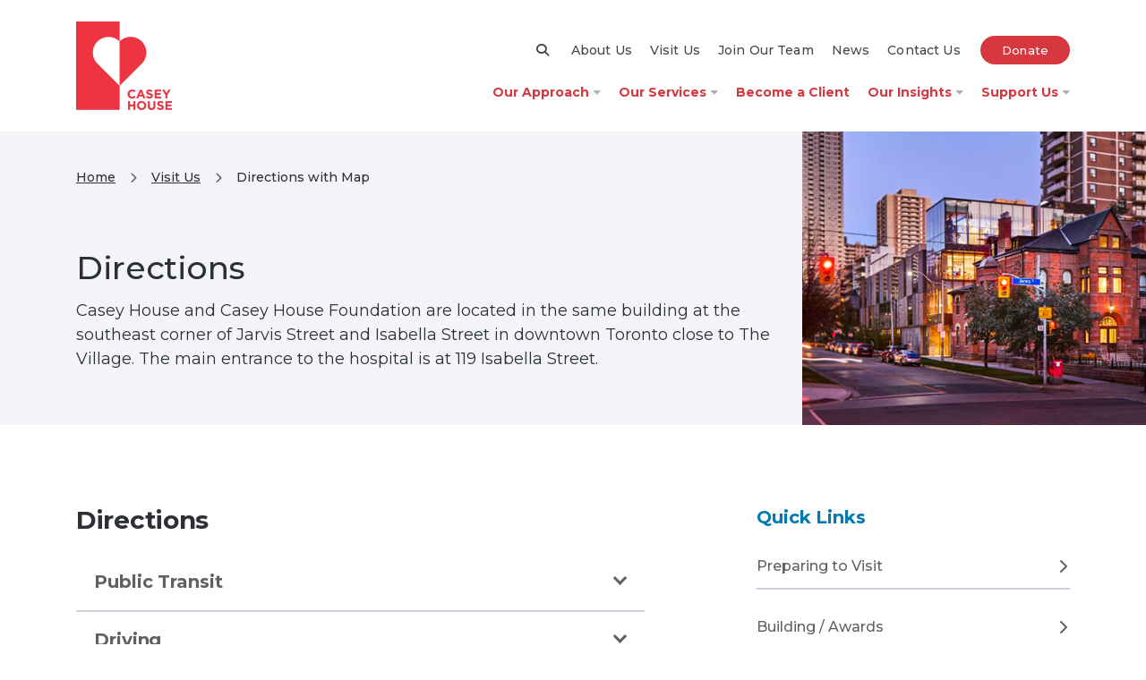

--- FILE ---
content_type: text/html; charset=UTF-8
request_url: https://caseyhouse.ca/visit-us/directions-with-map/
body_size: 17269
content:
<!DOCTYPE html>
<!--[if IE 7]>
<html class="ie ie7" dir="ltr" lang="en-US" prefix="og: https://ogp.me/ns#">
<![endif]-->
<!--[if IE 8]>
<html class="ie ie8" dir="ltr" lang="en-US" prefix="og: https://ogp.me/ns#">
<![endif]-->
<!--[if !(IE 7) | !(IE 8)  ]><!-->
<html dir="ltr" lang="en-US" prefix="og: https://ogp.me/ns#">
<!--<![endif]-->
<head>
<meta charset="UTF-8" />
<meta name="viewport" content="width=device-width, initial-scale=1" />
<title>Directions with Map | Casey House</title>

		<!-- All in One SEO 4.8.8 - aioseo.com -->
	<meta name="description" content="Directions and map to find our hospital in downtown Toronto. Casey House and Casey House Foundation are located in the same building at 119 Isabella St." />
	<meta name="robots" content="max-snippet:-1, max-image-preview:large, max-video-preview:-1" />
	<link rel="canonical" href="https://caseyhouse.ca/visit-us/directions-with-map/" />
	<meta name="generator" content="All in One SEO (AIOSEO) 4.8.8" />
		<meta property="og:locale" content="en_US" />
		<meta property="og:site_name" content="Casey House | We make our patients&#039; humanity more visible than their disease" />
		<meta property="og:type" content="article" />
		<meta property="og:title" content="Directions with Map | Casey House" />
		<meta property="og:description" content="Directions and map to find our hospital in downtown Toronto. Casey House and Casey House Foundation are located in the same building at 119 Isabella St." />
		<meta property="og:url" content="https://caseyhouse.ca/visit-us/directions-with-map/" />
		<meta property="og:image" content="https://caseyhouse.ca/wp-content/uploads/2021/06/header-child-directions-and-map.jpg" />
		<meta property="og:image:secure_url" content="https://caseyhouse.ca/wp-content/uploads/2021/06/header-child-directions-and-map.jpg" />
		<meta property="og:image:width" content="588" />
		<meta property="og:image:height" content="407" />
		<meta property="article:published_time" content="2021-05-29T03:25:01+00:00" />
		<meta property="article:modified_time" content="2022-01-19T18:34:09+00:00" />
		<meta property="article:publisher" content="https://www.facebook.com/CaseyHouseTO/" />
		<meta name="twitter:card" content="summary" />
		<meta name="twitter:site" content="@caseyhouseTO" />
		<meta name="twitter:title" content="Directions with Map | Casey House" />
		<meta name="twitter:description" content="Directions and map to find our hospital in downtown Toronto. Casey House and Casey House Foundation are located in the same building at 119 Isabella St." />
		<meta name="twitter:creator" content="@caseyhouseTO" />
		<meta name="twitter:image" content="https://caseyhouse.ca/wp-content/uploads/2021/06/header-child-directions-and-map.jpg" />
		<script type="application/ld+json" class="aioseo-schema">
			{"@context":"https:\/\/schema.org","@graph":[{"@type":"BreadcrumbList","@id":"https:\/\/caseyhouse.ca\/visit-us\/directions-with-map\/#breadcrumblist","itemListElement":[{"@type":"ListItem","@id":"https:\/\/caseyhouse.ca#listItem","position":1,"name":"Home","item":"https:\/\/caseyhouse.ca","nextItem":{"@type":"ListItem","@id":"https:\/\/caseyhouse.ca\/visit-us\/#listItem","name":"Visit Us"}},{"@type":"ListItem","@id":"https:\/\/caseyhouse.ca\/visit-us\/#listItem","position":2,"name":"Visit Us","item":"https:\/\/caseyhouse.ca\/visit-us\/","nextItem":{"@type":"ListItem","@id":"https:\/\/caseyhouse.ca\/visit-us\/directions-with-map\/#listItem","name":"Directions with Map"},"previousItem":{"@type":"ListItem","@id":"https:\/\/caseyhouse.ca#listItem","name":"Home"}},{"@type":"ListItem","@id":"https:\/\/caseyhouse.ca\/visit-us\/directions-with-map\/#listItem","position":3,"name":"Directions with Map","previousItem":{"@type":"ListItem","@id":"https:\/\/caseyhouse.ca\/visit-us\/#listItem","name":"Visit Us"}}]},{"@type":"Organization","@id":"https:\/\/caseyhouse.ca\/#organization","name":"Casey House","description":"We make our patients' humanity more visible than their disease","url":"https:\/\/caseyhouse.ca\/","sameAs":["https:\/\/www.facebook.com\/CaseyHouseTO\/","https:\/\/twitter.com\/caseyhouseTO","https:\/\/www.instagram.com\/caseyhouseto","https:\/\/www.linkedin.com\/company\/casey-house-foundation"]},{"@type":"WebPage","@id":"https:\/\/caseyhouse.ca\/visit-us\/directions-with-map\/#webpage","url":"https:\/\/caseyhouse.ca\/visit-us\/directions-with-map\/","name":"Directions with Map | Casey House","description":"Directions and map to find our hospital in downtown Toronto. Casey House and Casey House Foundation are located in the same building at 119 Isabella St.","inLanguage":"en-US","isPartOf":{"@id":"https:\/\/caseyhouse.ca\/#website"},"breadcrumb":{"@id":"https:\/\/caseyhouse.ca\/visit-us\/directions-with-map\/#breadcrumblist"},"image":{"@type":"ImageObject","url":"https:\/\/caseyhouse.ca\/wp-content\/uploads\/2021\/06\/header-child-directions-and-map.jpg","@id":"https:\/\/caseyhouse.ca\/visit-us\/directions-with-map\/#mainImage","width":588,"height":407,"caption":"Casey House Directions"},"primaryImageOfPage":{"@id":"https:\/\/caseyhouse.ca\/visit-us\/directions-with-map\/#mainImage"},"datePublished":"2021-05-28T23:25:01-04:00","dateModified":"2022-01-19T13:34:09-05:00"},{"@type":"WebSite","@id":"https:\/\/caseyhouse.ca\/#website","url":"https:\/\/caseyhouse.ca\/","name":"Casey House","description":"We make our patients' humanity more visible than their disease","inLanguage":"en-US","publisher":{"@id":"https:\/\/caseyhouse.ca\/#organization"}}]}
		</script>
		<!-- All in One SEO -->


<link rel="alternate" type="application/rss+xml" title="Casey House &raquo; Feed" href="https://caseyhouse.ca/feed/" />
<link rel="alternate" type="application/rss+xml" title="Casey House &raquo; Comments Feed" href="https://caseyhouse.ca/comments/feed/" />
<link rel="alternate" title="oEmbed (JSON)" type="application/json+oembed" href="https://caseyhouse.ca/wp-json/oembed/1.0/embed?url=https%3A%2F%2Fcaseyhouse.ca%2Fvisit-us%2Fdirections-with-map%2F" />
<link rel="alternate" title="oEmbed (XML)" type="text/xml+oembed" href="https://caseyhouse.ca/wp-json/oembed/1.0/embed?url=https%3A%2F%2Fcaseyhouse.ca%2Fvisit-us%2Fdirections-with-map%2F&#038;format=xml" />
		<style>
			.lazyload,
			.lazyloading {
				max-width: 100%;
			}
		</style>
		<style id='wp-img-auto-sizes-contain-inline-css' type='text/css'>
img:is([sizes=auto i],[sizes^="auto," i]){contain-intrinsic-size:3000px 1500px}
/*# sourceURL=wp-img-auto-sizes-contain-inline-css */
</style>
<style id='wp-emoji-styles-inline-css' type='text/css'>

	img.wp-smiley, img.emoji {
		display: inline !important;
		border: none !important;
		box-shadow: none !important;
		height: 1em !important;
		width: 1em !important;
		margin: 0 0.07em !important;
		vertical-align: -0.1em !important;
		background: none !important;
		padding: 0 !important;
	}
/*# sourceURL=wp-emoji-styles-inline-css */
</style>
<style id='wp-block-library-inline-css' type='text/css'>
:root{--wp-block-synced-color:#7a00df;--wp-block-synced-color--rgb:122,0,223;--wp-bound-block-color:var(--wp-block-synced-color);--wp-editor-canvas-background:#ddd;--wp-admin-theme-color:#007cba;--wp-admin-theme-color--rgb:0,124,186;--wp-admin-theme-color-darker-10:#006ba1;--wp-admin-theme-color-darker-10--rgb:0,107,160.5;--wp-admin-theme-color-darker-20:#005a87;--wp-admin-theme-color-darker-20--rgb:0,90,135;--wp-admin-border-width-focus:2px}@media (min-resolution:192dpi){:root{--wp-admin-border-width-focus:1.5px}}.wp-element-button{cursor:pointer}:root .has-very-light-gray-background-color{background-color:#eee}:root .has-very-dark-gray-background-color{background-color:#313131}:root .has-very-light-gray-color{color:#eee}:root .has-very-dark-gray-color{color:#313131}:root .has-vivid-green-cyan-to-vivid-cyan-blue-gradient-background{background:linear-gradient(135deg,#00d084,#0693e3)}:root .has-purple-crush-gradient-background{background:linear-gradient(135deg,#34e2e4,#4721fb 50%,#ab1dfe)}:root .has-hazy-dawn-gradient-background{background:linear-gradient(135deg,#faaca8,#dad0ec)}:root .has-subdued-olive-gradient-background{background:linear-gradient(135deg,#fafae1,#67a671)}:root .has-atomic-cream-gradient-background{background:linear-gradient(135deg,#fdd79a,#004a59)}:root .has-nightshade-gradient-background{background:linear-gradient(135deg,#330968,#31cdcf)}:root .has-midnight-gradient-background{background:linear-gradient(135deg,#020381,#2874fc)}:root{--wp--preset--font-size--normal:16px;--wp--preset--font-size--huge:42px}.has-regular-font-size{font-size:1em}.has-larger-font-size{font-size:2.625em}.has-normal-font-size{font-size:var(--wp--preset--font-size--normal)}.has-huge-font-size{font-size:var(--wp--preset--font-size--huge)}.has-text-align-center{text-align:center}.has-text-align-left{text-align:left}.has-text-align-right{text-align:right}.has-fit-text{white-space:nowrap!important}#end-resizable-editor-section{display:none}.aligncenter{clear:both}.items-justified-left{justify-content:flex-start}.items-justified-center{justify-content:center}.items-justified-right{justify-content:flex-end}.items-justified-space-between{justify-content:space-between}.screen-reader-text{border:0;clip-path:inset(50%);height:1px;margin:-1px;overflow:hidden;padding:0;position:absolute;width:1px;word-wrap:normal!important}.screen-reader-text:focus{background-color:#ddd;clip-path:none;color:#444;display:block;font-size:1em;height:auto;left:5px;line-height:normal;padding:15px 23px 14px;text-decoration:none;top:5px;width:auto;z-index:100000}html :where(.has-border-color){border-style:solid}html :where([style*=border-top-color]){border-top-style:solid}html :where([style*=border-right-color]){border-right-style:solid}html :where([style*=border-bottom-color]){border-bottom-style:solid}html :where([style*=border-left-color]){border-left-style:solid}html :where([style*=border-width]){border-style:solid}html :where([style*=border-top-width]){border-top-style:solid}html :where([style*=border-right-width]){border-right-style:solid}html :where([style*=border-bottom-width]){border-bottom-style:solid}html :where([style*=border-left-width]){border-left-style:solid}html :where(img[class*=wp-image-]){height:auto;max-width:100%}:where(figure){margin:0 0 1em}html :where(.is-position-sticky){--wp-admin--admin-bar--position-offset:var(--wp-admin--admin-bar--height,0px)}@media screen and (max-width:600px){html :where(.is-position-sticky){--wp-admin--admin-bar--position-offset:0px}}

/*# sourceURL=wp-block-library-inline-css */
</style><style id='global-styles-inline-css' type='text/css'>
:root{--wp--preset--aspect-ratio--square: 1;--wp--preset--aspect-ratio--4-3: 4/3;--wp--preset--aspect-ratio--3-4: 3/4;--wp--preset--aspect-ratio--3-2: 3/2;--wp--preset--aspect-ratio--2-3: 2/3;--wp--preset--aspect-ratio--16-9: 16/9;--wp--preset--aspect-ratio--9-16: 9/16;--wp--preset--color--black: #000000;--wp--preset--color--cyan-bluish-gray: #abb8c3;--wp--preset--color--white: #ffffff;--wp--preset--color--pale-pink: #f78da7;--wp--preset--color--vivid-red: #cf2e2e;--wp--preset--color--luminous-vivid-orange: #ff6900;--wp--preset--color--luminous-vivid-amber: #fcb900;--wp--preset--color--light-green-cyan: #7bdcb5;--wp--preset--color--vivid-green-cyan: #00d084;--wp--preset--color--pale-cyan-blue: #8ed1fc;--wp--preset--color--vivid-cyan-blue: #0693e3;--wp--preset--color--vivid-purple: #9b51e0;--wp--preset--gradient--vivid-cyan-blue-to-vivid-purple: linear-gradient(135deg,rgb(6,147,227) 0%,rgb(155,81,224) 100%);--wp--preset--gradient--light-green-cyan-to-vivid-green-cyan: linear-gradient(135deg,rgb(122,220,180) 0%,rgb(0,208,130) 100%);--wp--preset--gradient--luminous-vivid-amber-to-luminous-vivid-orange: linear-gradient(135deg,rgb(252,185,0) 0%,rgb(255,105,0) 100%);--wp--preset--gradient--luminous-vivid-orange-to-vivid-red: linear-gradient(135deg,rgb(255,105,0) 0%,rgb(207,46,46) 100%);--wp--preset--gradient--very-light-gray-to-cyan-bluish-gray: linear-gradient(135deg,rgb(238,238,238) 0%,rgb(169,184,195) 100%);--wp--preset--gradient--cool-to-warm-spectrum: linear-gradient(135deg,rgb(74,234,220) 0%,rgb(151,120,209) 20%,rgb(207,42,186) 40%,rgb(238,44,130) 60%,rgb(251,105,98) 80%,rgb(254,248,76) 100%);--wp--preset--gradient--blush-light-purple: linear-gradient(135deg,rgb(255,206,236) 0%,rgb(152,150,240) 100%);--wp--preset--gradient--blush-bordeaux: linear-gradient(135deg,rgb(254,205,165) 0%,rgb(254,45,45) 50%,rgb(107,0,62) 100%);--wp--preset--gradient--luminous-dusk: linear-gradient(135deg,rgb(255,203,112) 0%,rgb(199,81,192) 50%,rgb(65,88,208) 100%);--wp--preset--gradient--pale-ocean: linear-gradient(135deg,rgb(255,245,203) 0%,rgb(182,227,212) 50%,rgb(51,167,181) 100%);--wp--preset--gradient--electric-grass: linear-gradient(135deg,rgb(202,248,128) 0%,rgb(113,206,126) 100%);--wp--preset--gradient--midnight: linear-gradient(135deg,rgb(2,3,129) 0%,rgb(40,116,252) 100%);--wp--preset--font-size--small: 13px;--wp--preset--font-size--medium: 20px;--wp--preset--font-size--large: 36px;--wp--preset--font-size--x-large: 42px;--wp--preset--spacing--20: 0.44rem;--wp--preset--spacing--30: 0.67rem;--wp--preset--spacing--40: 1rem;--wp--preset--spacing--50: 1.5rem;--wp--preset--spacing--60: 2.25rem;--wp--preset--spacing--70: 3.38rem;--wp--preset--spacing--80: 5.06rem;--wp--preset--shadow--natural: 6px 6px 9px rgba(0, 0, 0, 0.2);--wp--preset--shadow--deep: 12px 12px 50px rgba(0, 0, 0, 0.4);--wp--preset--shadow--sharp: 6px 6px 0px rgba(0, 0, 0, 0.2);--wp--preset--shadow--outlined: 6px 6px 0px -3px rgb(255, 255, 255), 6px 6px rgb(0, 0, 0);--wp--preset--shadow--crisp: 6px 6px 0px rgb(0, 0, 0);}:where(.is-layout-flex){gap: 0.5em;}:where(.is-layout-grid){gap: 0.5em;}body .is-layout-flex{display: flex;}.is-layout-flex{flex-wrap: wrap;align-items: center;}.is-layout-flex > :is(*, div){margin: 0;}body .is-layout-grid{display: grid;}.is-layout-grid > :is(*, div){margin: 0;}:where(.wp-block-columns.is-layout-flex){gap: 2em;}:where(.wp-block-columns.is-layout-grid){gap: 2em;}:where(.wp-block-post-template.is-layout-flex){gap: 1.25em;}:where(.wp-block-post-template.is-layout-grid){gap: 1.25em;}.has-black-color{color: var(--wp--preset--color--black) !important;}.has-cyan-bluish-gray-color{color: var(--wp--preset--color--cyan-bluish-gray) !important;}.has-white-color{color: var(--wp--preset--color--white) !important;}.has-pale-pink-color{color: var(--wp--preset--color--pale-pink) !important;}.has-vivid-red-color{color: var(--wp--preset--color--vivid-red) !important;}.has-luminous-vivid-orange-color{color: var(--wp--preset--color--luminous-vivid-orange) !important;}.has-luminous-vivid-amber-color{color: var(--wp--preset--color--luminous-vivid-amber) !important;}.has-light-green-cyan-color{color: var(--wp--preset--color--light-green-cyan) !important;}.has-vivid-green-cyan-color{color: var(--wp--preset--color--vivid-green-cyan) !important;}.has-pale-cyan-blue-color{color: var(--wp--preset--color--pale-cyan-blue) !important;}.has-vivid-cyan-blue-color{color: var(--wp--preset--color--vivid-cyan-blue) !important;}.has-vivid-purple-color{color: var(--wp--preset--color--vivid-purple) !important;}.has-black-background-color{background-color: var(--wp--preset--color--black) !important;}.has-cyan-bluish-gray-background-color{background-color: var(--wp--preset--color--cyan-bluish-gray) !important;}.has-white-background-color{background-color: var(--wp--preset--color--white) !important;}.has-pale-pink-background-color{background-color: var(--wp--preset--color--pale-pink) !important;}.has-vivid-red-background-color{background-color: var(--wp--preset--color--vivid-red) !important;}.has-luminous-vivid-orange-background-color{background-color: var(--wp--preset--color--luminous-vivid-orange) !important;}.has-luminous-vivid-amber-background-color{background-color: var(--wp--preset--color--luminous-vivid-amber) !important;}.has-light-green-cyan-background-color{background-color: var(--wp--preset--color--light-green-cyan) !important;}.has-vivid-green-cyan-background-color{background-color: var(--wp--preset--color--vivid-green-cyan) !important;}.has-pale-cyan-blue-background-color{background-color: var(--wp--preset--color--pale-cyan-blue) !important;}.has-vivid-cyan-blue-background-color{background-color: var(--wp--preset--color--vivid-cyan-blue) !important;}.has-vivid-purple-background-color{background-color: var(--wp--preset--color--vivid-purple) !important;}.has-black-border-color{border-color: var(--wp--preset--color--black) !important;}.has-cyan-bluish-gray-border-color{border-color: var(--wp--preset--color--cyan-bluish-gray) !important;}.has-white-border-color{border-color: var(--wp--preset--color--white) !important;}.has-pale-pink-border-color{border-color: var(--wp--preset--color--pale-pink) !important;}.has-vivid-red-border-color{border-color: var(--wp--preset--color--vivid-red) !important;}.has-luminous-vivid-orange-border-color{border-color: var(--wp--preset--color--luminous-vivid-orange) !important;}.has-luminous-vivid-amber-border-color{border-color: var(--wp--preset--color--luminous-vivid-amber) !important;}.has-light-green-cyan-border-color{border-color: var(--wp--preset--color--light-green-cyan) !important;}.has-vivid-green-cyan-border-color{border-color: var(--wp--preset--color--vivid-green-cyan) !important;}.has-pale-cyan-blue-border-color{border-color: var(--wp--preset--color--pale-cyan-blue) !important;}.has-vivid-cyan-blue-border-color{border-color: var(--wp--preset--color--vivid-cyan-blue) !important;}.has-vivid-purple-border-color{border-color: var(--wp--preset--color--vivid-purple) !important;}.has-vivid-cyan-blue-to-vivid-purple-gradient-background{background: var(--wp--preset--gradient--vivid-cyan-blue-to-vivid-purple) !important;}.has-light-green-cyan-to-vivid-green-cyan-gradient-background{background: var(--wp--preset--gradient--light-green-cyan-to-vivid-green-cyan) !important;}.has-luminous-vivid-amber-to-luminous-vivid-orange-gradient-background{background: var(--wp--preset--gradient--luminous-vivid-amber-to-luminous-vivid-orange) !important;}.has-luminous-vivid-orange-to-vivid-red-gradient-background{background: var(--wp--preset--gradient--luminous-vivid-orange-to-vivid-red) !important;}.has-very-light-gray-to-cyan-bluish-gray-gradient-background{background: var(--wp--preset--gradient--very-light-gray-to-cyan-bluish-gray) !important;}.has-cool-to-warm-spectrum-gradient-background{background: var(--wp--preset--gradient--cool-to-warm-spectrum) !important;}.has-blush-light-purple-gradient-background{background: var(--wp--preset--gradient--blush-light-purple) !important;}.has-blush-bordeaux-gradient-background{background: var(--wp--preset--gradient--blush-bordeaux) !important;}.has-luminous-dusk-gradient-background{background: var(--wp--preset--gradient--luminous-dusk) !important;}.has-pale-ocean-gradient-background{background: var(--wp--preset--gradient--pale-ocean) !important;}.has-electric-grass-gradient-background{background: var(--wp--preset--gradient--electric-grass) !important;}.has-midnight-gradient-background{background: var(--wp--preset--gradient--midnight) !important;}.has-small-font-size{font-size: var(--wp--preset--font-size--small) !important;}.has-medium-font-size{font-size: var(--wp--preset--font-size--medium) !important;}.has-large-font-size{font-size: var(--wp--preset--font-size--large) !important;}.has-x-large-font-size{font-size: var(--wp--preset--font-size--x-large) !important;}
/*# sourceURL=global-styles-inline-css */
</style>

<style id='classic-theme-styles-inline-css' type='text/css'>
/*! This file is auto-generated */
.wp-block-button__link{color:#fff;background-color:#32373c;border-radius:9999px;box-shadow:none;text-decoration:none;padding:calc(.667em + 2px) calc(1.333em + 2px);font-size:1.125em}.wp-block-file__button{background:#32373c;color:#fff;text-decoration:none}
/*# sourceURL=/wp-includes/css/classic-themes.min.css */
</style>
<link rel='stylesheet' id='wp-components-css' href='https://caseyhouse.ca/wp-includes/css/dist/components/style.min.css?ver=6.9' type='text/css' media='all' />
<link rel='stylesheet' id='wp-preferences-css' href='https://caseyhouse.ca/wp-includes/css/dist/preferences/style.min.css?ver=6.9' type='text/css' media='all' />
<link rel='stylesheet' id='wp-block-editor-css' href='https://caseyhouse.ca/wp-includes/css/dist/block-editor/style.min.css?ver=6.9' type='text/css' media='all' />
<link data-minify="1" rel='stylesheet' id='popup-maker-block-library-style-css' href='https://caseyhouse.ca/wp-content/cache/min/1/wp-content/plugins/popup-maker/dist/packages/block-library-style.css?ver=1765391504' type='text/css' media='all' />
<link data-minify="1" rel='stylesheet' id='dashicons-css' href='https://caseyhouse.ca/wp-content/cache/min/1/wp-includes/css/dashicons.min.css?ver=1765391504' type='text/css' media='all' />
<link rel='stylesheet' id='child-style-css' href='https://caseyhouse.ca/wp-content/themes/sme-casey-house-child/style.css?ver=1712607710' type='text/css' media='all' />
<link data-minify="1" rel='stylesheet' id='mmenu-menu-style-css' href='https://caseyhouse.ca/wp-content/cache/min/1/wp-content/themes/sme-casey-house-child/vendor/mmenu/mmenu.css?ver=1765391504' type='text/css' media='all' />
<link rel='stylesheet' id='style-css-css' href='https://caseyhouse.ca/wp-content/themes/innermost-multisite-sme-bs4/style.css?ver=6.9' type='text/css' media='all' />
<link rel='stylesheet' id='fontawesome6-css-css' href='https://caseyhouse.ca/wp-content/themes/innermost-multisite-sme-bs4/vendor/fontawesome/6.5.1/css/fontawesome.min.css?ver=6.5.1' type='text/css' media='all' />
<link data-minify="1" rel='stylesheet' id='fontawesome6-brands-css-css' href='https://caseyhouse.ca/wp-content/cache/min/1/wp-content/themes/innermost-multisite-sme-bs4/vendor/fontawesome/6.5.1/css/brands.min.css?ver=1765391504' type='text/css' media='all' />
<link data-minify="1" rel='stylesheet' id='fontawesome6-thin-css-css' href='https://caseyhouse.ca/wp-content/cache/min/1/wp-content/themes/innermost-multisite-sme-bs4/vendor/fontawesome/6.5.1/css/thin.min.css?ver=1765391504' type='text/css' media='all' />
<link data-minify="1" rel='stylesheet' id='fontawesome6-light-css-css' href='https://caseyhouse.ca/wp-content/cache/min/1/wp-content/themes/innermost-multisite-sme-bs4/vendor/fontawesome/6.5.1/css/light.min.css?ver=1765391504' type='text/css' media='all' />
<link data-minify="1" rel='stylesheet' id='fontawesome6-regular-css-css' href='https://caseyhouse.ca/wp-content/cache/min/1/wp-content/themes/innermost-multisite-sme-bs4/vendor/fontawesome/6.5.1/css/regular.min.css?ver=1765391504' type='text/css' media='all' />
<link data-minify="1" rel='stylesheet' id='fontawesome6-solid-css-css' href='https://caseyhouse.ca/wp-content/cache/min/1/wp-content/themes/innermost-multisite-sme-bs4/vendor/fontawesome/6.5.1/css/solid.min.css?ver=1765391504' type='text/css' media='all' />
<link rel='stylesheet' id='bootstrap3-css-css' href='https://caseyhouse.ca/wp-content/themes/innermost-multisite-sme-bs4/vendor/bootstrap/4.5.0/css/bootstrap.min.css?ver=4.5.0' type='text/css' media='all' />
<link data-minify="1" rel='stylesheet' id='js_composer_front-css' href='https://caseyhouse.ca/wp-content/cache/min/1/wp-content/plugins/js_composer/assets/css/js_composer.min.css?ver=1765391504' type='text/css' media='all' />
<link data-minify="1" rel='stylesheet' id='popup-maker-site-css' href='https://caseyhouse.ca/wp-content/cache/min/1/wp-content/uploads/pum/pum-site-styles.css?ver=1765391504' type='text/css' media='all' />
<script type="text/javascript" src="https://caseyhouse.ca/wp-includes/js/jquery/jquery.min.js?ver=3.7.1" id="jquery-core-js"></script>
<script type="text/javascript" src="https://caseyhouse.ca/wp-includes/js/jquery/jquery-migrate.min.js?ver=3.4.1" id="jquery-migrate-js"></script>
<script type="text/javascript" src="https://caseyhouse.ca/wp-content/themes/sme-casey-house-child/js/custom-starter.js?ver=6.9" id="custom-starter-js-js"></script>
<script type="text/javascript" src="https://caseyhouse.ca/wp-content/themes/innermost-multisite-sme-bs4/vendor/popper/1.16.0/popper.min.js?ver=1.16.0" id="popper-js-js"></script>
<script type="text/javascript" src="https://caseyhouse.ca/wp-content/themes/innermost-multisite-sme-bs4/vendor/bootstrap/4.5.0/js/bootstrap.min.js?ver=4.5.0" id="bootstrap3-js-js"></script>
<script></script><link rel="https://api.w.org/" href="https://caseyhouse.ca/wp-json/" /><link rel="alternate" title="JSON" type="application/json" href="https://caseyhouse.ca/wp-json/wp/v2/pages/44" /><link rel="EditURI" type="application/rsd+xml" title="RSD" href="https://caseyhouse.ca/xmlrpc.php?rsd" />
<meta name="generator" content="WordPress 6.9" />
<link rel='shortlink' href='https://caseyhouse.ca/?p=44' />
		<script>
			document.documentElement.className = document.documentElement.className.replace('no-js', 'js');
		</script>
				<style>
			.no-js img.lazyload {
				display: none;
			}

			figure.wp-block-image img.lazyloading {
				min-width: 150px;
			}

			.lazyload,
			.lazyloading {
				--smush-placeholder-width: 100px;
				--smush-placeholder-aspect-ratio: 1/1;
				width: var(--smush-image-width, var(--smush-placeholder-width)) !important;
				aspect-ratio: var(--smush-image-aspect-ratio, var(--smush-placeholder-aspect-ratio)) !important;
			}

						.lazyload, .lazyloading {
				opacity: 0;
			}

			.lazyloaded {
				opacity: 1;
				transition: opacity 400ms;
				transition-delay: 0ms;
			}

					</style>
		<style type="text/css" data-type="vc_shortcodes-custom-css">.vc_custom_1624979359267{padding-top: 5% !important;}</style><noscript><style> .wpb_animate_when_almost_visible { opacity: 1; }</style></noscript><style type="text/css">/** Mega Menu CSS: disabled **/</style>
<link data-minify="1" rel="stylesheet" type="text/css" href="https://caseyhouse.ca/wp-content/cache/min/1/wp-content/themes/innermost-multisite-sme-bs4/css/style.css?ver=1765391504">
<link data-minify="1" rel="stylesheet" type="text/css" href="https://caseyhouse.ca/wp-content/cache/min/1/wp-content/themes/sme-casey-house-child/css/child-style.css?ver=1765391504">
<!-- Google Tag Manager -->
<script>(function(w,d,s,l,i){w[l]=w[l]||[];w[l].push({'gtm.start':
new Date().getTime(),event:'gtm.js'});var f=d.getElementsByTagName(s)[0],
j=d.createElement(s),dl=l!='dataLayer'?'&l='+l:'';j.async=true;j.src=
'https://www.googletagmanager.com/gtm.js?id='+i+dl;f.parentNode.insertBefore(j,f);
})(window,document,'script','dataLayer','GTM-WVK2LSG');</script>
<!-- End Google Tag Manager -->
<!-- Fundraise Up: the new standard for online giving -->
<script>(function(w,d,s,n,a){if(!w[n]){var l='call,catch,on,once,set,then,track'
.split(','),i,o=function(n){return'function'==typeof n?o.l.push([arguments])&&o
:function(){return o.l.push([n,arguments])&&o}},t=d.getElementsByTagName(s)[0],
j=d.createElement(s);j.async=!0;j.src='https://cdn.fundraiseup.com/widget/'+a+'';
t.parentNode.insertBefore(j,t);o.s=Date.now();o.v=4;o.h=w.location.href;o.l=[];
for(i=0;i<7;i++)o[l[i]]=o(l[i]);w[n]=o}
})(window,document,'script','FundraiseUp','AYVYHAQP');</script>
<!-- End Fundraise Up -->	
<link rel='stylesheet' id='vc_tta_style-css' href='https://caseyhouse.ca/wp-content/plugins/js_composer/assets/css/js_composer_tta.min.css?ver=8.7.1' type='text/css' media='all' />
<link rel='stylesheet' id='flickity-css-css' href='https://caseyhouse.ca/wp-content/themes/sme-casey-house-child/vendor/flickity/2.3.0/flickity.min.css?ver=6.9' type='text/css' media='all' />
<meta name="generator" content="WP Rocket 3.20.0.2" data-wpr-features="wpr_minify_css wpr_desktop" /></head>

<body id="top" class="wp-singular page-template-default page page-id-44 page-child parent-pageid-43 wp-theme-innermost-multisite-sme-bs4 wp-child-theme-sme-casey-house-child mm-inline mega-menu-main-menu mega-menu-global-menu page-directions-with-map wpb-js-composer js-comp-ver-8.7.1 vc_responsive">
<!-- Google Tag Manager (noscript) -->
<noscript><iframe src="https://www.googletagmanager.com/ns.html?id=GTM-WVK2LSG"
height="0" width="0" style="display:none;visibility:hidden"></iframe></noscript>
<!-- End Google Tag Manager (noscript) -->
<div data-rocket-location-hash="8fc811cbc361450a33ef4e5281dc277c" id="site-body">
	<a class="skip-to-content" href="#site-content">
		Skip to content
	</a>




<header data-rocket-location-hash="f244561dd702ecfbf8fdae280cc9ae88" id="site-header" class="">

	<div data-rocket-location-hash="31c64b6910f904f15e6798e85c24822d" class="header__main" role="navigation">

		<div data-rocket-location-hash="fb3448f07db4e59e5ef301c6f523290e" class="container-lg">
			<div class="row">
				<div class="col-12 p-0">
					<div id="mobile-global-navbar" class="header__global-mobile d-lg-none"><ul id="menu-mobile-global-menu" class="navbar-nav d-flex d-lg-none justify-content-between flex-row"><li id="menu-item-79" class="menu-item menu-item-type-custom menu-item-object-custom menu-item-79"><a href="tel:+14169627600"><i class="fas fa-phone-alt"></i> Call Us</a></li>
<li id="menu-item-1789" class="menu-item menu-item-type-post_type menu-item-object-page current-menu-item page_item page-item-44 current_page_item menu-item-1789 active"><a href="https://caseyhouse.ca/visit-us/directions-with-map/"><i class="fas fa-map-marker-alt"></i> Directions</a></li>
</ul></div>				</div>
				<div class="col-lg-2 header__main-wrapper">
					<div class="header__main-logo-wrapper d-flex align-items-center justify-content-between">
						<div class="header__main-logo">
							<a href="https://caseyhouse.ca/" rel="home" class="d-flex align-items-center justify-content-left">
															<img data-src="https://caseyhouse.ca/wp-content/uploads/2021/06/casey-house-logo.png" class="logo lazyload" alt="Casey House" width="107" height="99" src="[data-uri]" style="--smush-placeholder-width: 107px; --smush-placeholder-aspect-ratio: 107/99;" />
																						</a>
						</div>
						<div class="d-flex align-items-center d-lg-none">
							<div id="mobile-donate-navbar" class="menu-mobile-donate-menu-container"><ul id="menu-mobile-donate-menu" class=""><li id="menu-item-3735" class="menu-item menu-item-type-custom menu-item-object-custom menu-item-3735"><a href="https://caseyhouse.donorsupport.co/-/XKNCYVVM">Donate</a></li>
</ul></div>							<button id="mobile-nav-btn" class="header__main-mobile navbar-toggle mmenu-toggle" aria-label="Menu Toggle">
								<span>MENU</span>
								<div class="hamburger-container">
									<div class="hamburger-line"></div>
									<div class="hamburger-line"></div>
									<div class="hamburger-line"></div>
								</div>
							</button>
						</div>
					</div>
				</div>
				<div class="col-lg-10 d-none d-lg-flex justify-content-end align-items-end flex-column">
										<div class="header__global-nav navbar-expand-md justify-content-end align-items-center d-flex">
						<button type="button" class="header__global-search" id="search-btn" aria-label="Search"><i class="fa fa-search"></i></button><button type="submit" class="header__global-search" id="search-submit-btn" aria-label="Search"><i class="fa fa-search"></i></button><form role="search" method="get" class="header__global-searchform" action="https://caseyhouse.ca/"><label for="header-search-form" class="sr-only">Search</label><input type="text" id="header-search-form" class="form-control" placeholder="Search" name="s" required></form><div id="mega-menu-wrap-global-menu" class="mega-menu-wrap"><div class="mega-menu-toggle"><div class="mega-toggle-blocks-left"></div><div class="mega-toggle-blocks-center"></div><div class="mega-toggle-blocks-right"><div class='mega-toggle-block mega-menu-toggle-animated-block mega-toggle-block-0' id='mega-toggle-block-0'><button aria-label="Toggle Menu" class="mega-toggle-animated mega-toggle-animated-slider" type="button" aria-expanded="false">
                  <span class="mega-toggle-animated-box">
                    <span class="mega-toggle-animated-inner"></span>
                  </span>
                </button></div></div></div><ul id="mega-menu-global-menu" class="mega-menu max-mega-menu mega-menu-horizontal mega-no-js" data-event="hover" data-effect="fade_up" data-effect-speed="200" data-effect-mobile="disabled" data-effect-speed-mobile="0" data-mobile-force-width="false" data-second-click="go" data-document-click="collapse" data-vertical-behaviour="standard" data-breakpoint="768" data-unbind="true" data-mobile-state="collapse_all" data-mobile-direction="vertical" data-hover-intent-timeout="300" data-hover-intent-interval="100"><li class="mega-menu-item mega-menu-item-type-post_type mega-menu-item-object-page mega-menu-item-has-children mega-align-bottom-left mega-menu-flyout mega-menu-item-66" id="mega-menu-item-66"><a class="mega-menu-link" href="https://caseyhouse.ca/about-us/" aria-expanded="false" tabindex="0">About Us<span class="mega-indicator" aria-hidden="true"></span></a>
<ul class="mega-sub-menu">
<li class="mega-menu-item mega-menu-item-type-post_type mega-menu-item-object-page mega-menu-item-94" id="mega-menu-item-94"><a class="mega-menu-link" href="https://caseyhouse.ca/about-us/board-of-directors/">Board Of Directors</a></li><li class="mega-menu-item mega-menu-item-type-post_type mega-menu-item-object-page mega-menu-item-95" id="mega-menu-item-95"><a class="mega-menu-link" href="https://caseyhouse.ca/about-us/leadership/">Leadership</a></li><li class="mega-menu-item mega-menu-item-type-post_type mega-menu-item-object-page mega-menu-item-has-children mega-menu-item-93" id="mega-menu-item-93"><a class="mega-menu-link" href="https://caseyhouse.ca/accountability/" aria-expanded="false">Accountability<span class="mega-indicator" aria-hidden="true"></span></a>
	<ul class="mega-sub-menu">
<li class="mega-menu-item mega-menu-item-type-post_type mega-menu-item-object-page mega-menu-item-98" id="mega-menu-item-98"><a class="mega-menu-link" href="https://caseyhouse.ca/accountability/annual-reports/">Annual Reports</a></li><li class="mega-menu-item mega-menu-item-type-post_type mega-menu-item-object-page mega-menu-item-223" id="mega-menu-item-223"><a class="mega-menu-link" href="https://caseyhouse.ca/accountability/privacy-access-to-information/">Privacy &amp; Access to Information</a></li><li class="mega-menu-item mega-menu-item-type-post_type mega-menu-item-object-page mega-menu-item-224" id="mega-menu-item-224"><a class="mega-menu-link" href="https://caseyhouse.ca/accountability/financial-statements/">Financial Statements (PDF)</a></li><li class="mega-menu-item mega-menu-item-type-post_type mega-menu-item-object-page mega-menu-item-97" id="mega-menu-item-97"><a class="mega-menu-link" href="https://caseyhouse.ca/accountability/accessibility/">Accessibility</a></li><li class="mega-menu-item mega-menu-item-type-post_type mega-menu-item-object-page mega-menu-item-3541" id="mega-menu-item-3541"><a class="mega-menu-link" href="https://caseyhouse.ca/accountability/commitment-to-dismantle-systemic-racism/">Anti-racism</a></li>	</ul>
</li><li class="mega-menu-item mega-menu-item-type-post_type mega-menu-item-object-page mega-menu-item-96" id="mega-menu-item-96"><a class="mega-menu-link" href="https://caseyhouse.ca/about-us/our-origins/">Our Origins</a></li></ul>
</li><li class="mega-menu-item mega-menu-item-type-post_type mega-menu-item-object-page mega-current-page-ancestor mega-current-menu-ancestor mega-current-menu-parent mega-current-page-parent mega-current_page_parent mega-current_page_ancestor mega-menu-item-has-children mega-align-bottom-left mega-menu-flyout mega-menu-item-67" id="mega-menu-item-67"><a class="mega-menu-link" href="https://caseyhouse.ca/visit-us/" aria-expanded="false" tabindex="0">Visit Us<span class="mega-indicator" aria-hidden="true"></span></a>
<ul class="mega-sub-menu">
<li class="mega-menu-item mega-menu-item-type-post_type mega-menu-item-object-page mega-current-menu-item mega-page_item mega-page-item-44 mega-current_page_item mega-menu-item-232" id="mega-menu-item-232"><a class="mega-menu-link" href="https://caseyhouse.ca/visit-us/directions-with-map/" aria-current="page">Directions with Map</a></li><li class="mega-menu-item mega-menu-item-type-post_type mega-menu-item-object-page mega-menu-item-233" id="mega-menu-item-233"><a class="mega-menu-link" href="https://caseyhouse.ca/visit-us/building-awards/">Building / Awards</a></li><li class="mega-menu-item mega-menu-item-type-post_type mega-menu-item-object-page mega-menu-item-234" id="mega-menu-item-234"><a class="mega-menu-link" href="https://caseyhouse.ca/visit-us/preparing-to-visit/">Preparing to Visit</a></li></ul>
</li><li class="mega-menu-item mega-menu-item-type-post_type mega-menu-item-object-page mega-menu-item-has-children mega-align-bottom-left mega-menu-flyout mega-menu-item-68" id="mega-menu-item-68"><a class="mega-menu-link" href="https://caseyhouse.ca/join-our-team/" aria-expanded="false" tabindex="0">Join Our Team<span class="mega-indicator" aria-hidden="true"></span></a>
<ul class="mega-sub-menu">
<li class="mega-menu-item mega-menu-item-type-post_type mega-menu-item-object-page mega-menu-item-246" id="mega-menu-item-246"><a class="mega-menu-link" href="https://caseyhouse.ca/join-our-team/job-opportunities/">Job Opportunities</a></li><li class="mega-menu-item mega-menu-item-type-post_type mega-menu-item-object-page mega-menu-item-247" id="mega-menu-item-247"><a class="mega-menu-link" href="https://caseyhouse.ca/join-our-team/student-placements/">Student Placements</a></li><li class="mega-menu-item mega-menu-item-type-post_type mega-menu-item-object-page mega-menu-item-248" id="mega-menu-item-248"><a class="mega-menu-link" href="https://caseyhouse.ca/join-our-team/becoming-a-peer/">Becoming a Peer</a></li><li class="mega-menu-item mega-menu-item-type-post_type mega-menu-item-object-page mega-menu-item-249" id="mega-menu-item-249"><a class="mega-menu-link" href="https://caseyhouse.ca/join-our-team/volunteering/">Volunteering</a></li></ul>
</li><li class="mega-menu-item mega-menu-item-type-post_type mega-menu-item-object-page mega-menu-item-has-children mega-align-bottom-left mega-menu-flyout mega-menu-item-250" id="mega-menu-item-250"><a class="mega-menu-link" href="https://caseyhouse.ca/news/" aria-expanded="false" tabindex="0">News<span class="mega-indicator" aria-hidden="true"></span></a>
<ul class="mega-sub-menu">
<li class="mega-menu-item mega-menu-item-type-post_type mega-menu-item-object-page mega-menu-item-252" id="mega-menu-item-252"><a class="mega-menu-link" href="https://caseyhouse.ca/news/media-coverage/">Media Coverage</a></li><li class="mega-menu-item mega-menu-item-type-post_type mega-menu-item-object-page mega-menu-item-253" id="mega-menu-item-253"><a class="mega-menu-link" href="https://caseyhouse.ca/news/announcements-and-commentary/">Announcements and Commentary</a></li><li class="mega-menu-item mega-menu-item-type-post_type mega-menu-item-object-page mega-menu-item-254" id="mega-menu-item-254"><a class="mega-menu-link" href="https://caseyhouse.ca/news/the-casey-awards/">The Casey Awards</a></li></ul>
</li><li class="mega-menu-item mega-menu-item-type-post_type mega-menu-item-object-page mega-align-bottom-left mega-menu-flyout mega-menu-item-69" id="mega-menu-item-69"><a class="mega-menu-link" href="https://caseyhouse.ca/contact-us/" tabindex="0">Contact Us</a></li><li class="mega-btn-dark-red mega-menu-item mega-menu-item-type-custom mega-menu-item-object-custom mega-align-bottom-left mega-menu-flyout mega-menu-item-6382 btn-dark-red" id="mega-menu-item-6382"><a class="mega-menu-link" href="https://caseyhouse.donorsupport.co/-/XKNCYVVM" tabindex="0">Donate</a></li></ul></div>					</div>
										<div class="header__primary-nav navbar-expand-md justify-content-end align-items-center d-flex">
						<div id="mega-menu-wrap-main-menu" class="mega-menu-wrap"><div class="mega-menu-toggle"><div class="mega-toggle-blocks-left"></div><div class="mega-toggle-blocks-center"></div><div class="mega-toggle-blocks-right"><div class='mega-toggle-block mega-menu-toggle-animated-block mega-toggle-block-0' id='mega-toggle-block-0'><button aria-label="Toggle Menu" class="mega-toggle-animated mega-toggle-animated-slider" type="button" aria-expanded="false">
                  <span class="mega-toggle-animated-box">
                    <span class="mega-toggle-animated-inner"></span>
                  </span>
                </button></div></div></div><ul id="mega-menu-main-menu" class="mega-menu max-mega-menu mega-menu-horizontal mega-no-js" data-event="hover" data-effect="fade_up" data-effect-speed="200" data-effect-mobile="disabled" data-effect-speed-mobile="0" data-mobile-force-width="false" data-second-click="go" data-document-click="collapse" data-vertical-behaviour="standard" data-breakpoint="768" data-unbind="true" data-mobile-state="collapse_all" data-mobile-direction="vertical" data-hover-intent-timeout="300" data-hover-intent-interval="100"><li class="mega-menu-item mega-menu-item-type-post_type mega-menu-item-object-page mega-menu-item-has-children mega-align-bottom-left mega-menu-flyout mega-menu-item-61" id="mega-menu-item-61"><a class="mega-menu-link" href="https://caseyhouse.ca/our-approach/" aria-expanded="false" tabindex="0">Our Approach<span class="mega-indicator" aria-hidden="true"></span></a>
<ul class="mega-sub-menu">
<li class="mega-menu-item mega-menu-item-type-post_type mega-menu-item-object-page mega-menu-item-76" id="mega-menu-item-76"><a class="mega-menu-link" href="https://caseyhouse.ca/our-approach/purpose-values-philosophy-of-care/">Purpose, Values, &amp; Philosophy of Care</a></li><li class="mega-menu-item mega-menu-item-type-post_type mega-menu-item-object-page mega-menu-item-73" id="mega-menu-item-73"><a class="mega-menu-link" href="https://caseyhouse.ca/our-approach/clients-declaration/">Clients’ Declaration</a></li><li class="mega-menu-item mega-menu-item-type-post_type mega-menu-item-object-page mega-menu-item-263" id="mega-menu-item-263"><a class="mega-menu-link" href="https://caseyhouse.ca/our-approach/harm-reduction/">Harm Reduction</a></li><li class="mega-menu-item mega-menu-item-type-post_type mega-menu-item-object-page mega-menu-item-has-children mega-menu-item-74" id="mega-menu-item-74"><a class="mega-menu-link" href="https://caseyhouse.ca/our-approach/integrating-lived-experience/" aria-expanded="false">Integrating Lived Experience<span class="mega-indicator" aria-hidden="true"></span></a>
	<ul class="mega-sub-menu">
<li class="mega-menu-item mega-menu-item-type-post_type mega-menu-item-object-page mega-menu-item-72" id="mega-menu-item-72"><a class="mega-menu-link" href="https://caseyhouse.ca/our-approach/integrating-lived-experience/client-stories/">Client Stories</a></li><li class="mega-menu-item mega-menu-item-type-post_type mega-menu-item-object-page mega-menu-item-75" id="mega-menu-item-75"><a class="mega-menu-link" href="https://caseyhouse.ca/our-approach/integrating-lived-experience/positively-speaking-podcast/">Positively Speaking Podcast</a></li><li class="mega-menu-item mega-menu-item-type-post_type mega-menu-item-object-page mega-menu-item-264" id="mega-menu-item-264"><a class="mega-menu-link" href="https://caseyhouse.ca/our-approach/integrating-lived-experience/untold-stories-of-stigma/">Untold Stories of Stigma</a></li><li class="mega-menu-item mega-menu-item-type-post_type mega-menu-item-object-page mega-menu-item-265" id="mega-menu-item-265"><a class="mega-menu-link" href="https://caseyhouse.ca/our-approach/integrating-lived-experience/peer-support/">Peer Support</a></li>	</ul>
</li></ul>
</li><li class="mega-menu-item mega-menu-item-type-post_type mega-menu-item-object-page mega-menu-item-has-children mega-align-bottom-left mega-menu-flyout mega-menu-item-62" id="mega-menu-item-62"><a class="mega-menu-link" href="https://caseyhouse.ca/our-health-services/" aria-expanded="false" tabindex="0">Our Services<span class="mega-indicator" aria-hidden="true"></span></a>
<ul class="mega-sub-menu">
<li class="mega-menu-item mega-menu-item-type-post_type mega-menu-item-object-page mega-menu-item-286" id="mega-menu-item-286"><a class="mega-menu-link" href="https://caseyhouse.ca/our-health-services/inpatient-care/">Inpatient Care</a></li><li class="mega-menu-item mega-menu-item-type-post_type mega-menu-item-object-page mega-menu-item-has-children mega-menu-item-287" id="mega-menu-item-287"><a class="mega-menu-link" href="https://caseyhouse.ca/our-health-services/outpatient-day-health/" aria-expanded="false">Outpatient Care<span class="mega-indicator" aria-hidden="true"></span></a>
	<ul class="mega-sub-menu">
<li class="mega-menu-item mega-menu-item-type-post_type mega-menu-item-object-page mega-menu-item-290" id="mega-menu-item-290"><a class="mega-menu-link" href="https://caseyhouse.ca/our-health-services/community-care/harm-reduction-supplies-distribution/">Harm Reduction Supplies Distribution</a></li>	</ul>
</li><li class="mega-menu-item mega-menu-item-type-post_type mega-menu-item-object-page mega-menu-item-5628" id="mega-menu-item-5628"><a class="mega-menu-link" href="https://caseyhouse.ca/our-health-services/blue-door-clinic/">Blue Door Clinic</a></li><li class="mega-menu-item mega-menu-item-type-post_type mega-menu-item-object-page mega-menu-item-292" id="mega-menu-item-292"><a class="mega-menu-link" href="https://caseyhouse.ca/our-health-services/how-can-we-do-better/">How Can We Do Better?</a></li><li class="mega-menu-item mega-menu-item-type-post_type mega-menu-item-object-page mega-menu-item-291" id="mega-menu-item-291"><a class="mega-menu-link" href="https://caseyhouse.ca/our-health-services/community-care/community-connections/">Community Connections</a></li></ul>
</li><li class="mega-menu-item mega-menu-item-type-post_type mega-menu-item-object-page mega-align-bottom-left mega-menu-flyout mega-menu-item-63" id="mega-menu-item-63"><a class="mega-menu-link" href="https://caseyhouse.ca/become-a-client/" tabindex="0">Become a Client</a></li><li class="mega-menu-item mega-menu-item-type-post_type mega-menu-item-object-page mega-menu-item-has-children mega-align-bottom-left mega-menu-flyout mega-menu-item-64" id="mega-menu-item-64"><a class="mega-menu-link" href="https://caseyhouse.ca/our-insights/" aria-expanded="false" tabindex="0">Our Insights<span class="mega-indicator" aria-hidden="true"></span></a>
<ul class="mega-sub-menu">
<li class="mega-menu-item mega-menu-item-type-post_type mega-menu-item-object-page mega-menu-item-295" id="mega-menu-item-295"><a class="mega-menu-link" href="https://caseyhouse.ca/our-insights/hiv-aids-in-canada/">HIV/AIDS in Canada</a></li><li class="mega-menu-item mega-menu-item-type-post_type mega-menu-item-object-page mega-menu-item-296" id="mega-menu-item-296"><a class="mega-menu-link" href="https://caseyhouse.ca/our-insights/research/">Research</a></li><li class="mega-menu-item mega-menu-item-type-post_type mega-menu-item-object-page mega-menu-item-297" id="mega-menu-item-297"><a class="mega-menu-link" href="https://caseyhouse.ca/our-insights/education/">Education</a></li><li class="mega-menu-item mega-menu-item-type-post_type mega-menu-item-object-page mega-menu-item-298" id="mega-menu-item-298"><a class="mega-menu-link" href="https://caseyhouse.ca/our-insights/advocacy/">Advocacy</a></li></ul>
</li><li class="mega-menu-item mega-menu-item-type-post_type mega-menu-item-object-page mega-menu-item-has-children mega-align-bottom-right mega-menu-flyout mega-menu-item-65" id="mega-menu-item-65"><a class="mega-menu-link" href="https://caseyhouse.ca/support-us/" aria-expanded="false" tabindex="0">Support Us<span class="mega-indicator" aria-hidden="true"></span></a>
<ul class="mega-sub-menu">
<li class="mega-menu-item mega-menu-item-type-post_type mega-menu-item-object-page mega-menu-item-has-children mega-menu-item-318" id="mega-menu-item-318"><a class="mega-menu-link" href="https://caseyhouse.ca/support-us/events/" aria-expanded="false">Events<span class="mega-indicator" aria-hidden="true"></span></a>
	<ul class="mega-sub-menu">
<li class="mega-menu-item mega-menu-item-type-post_type mega-menu-item-object-page mega-menu-item-5974" id="mega-menu-item-5974"><a class="mega-menu-link" href="https://caseyhouse.ca/support-us/events/davids-disco/">David’s Disco</a></li><li class="mega-menu-item mega-menu-item-type-post_type mega-menu-item-object-page mega-menu-item-8352" id="mega-menu-item-8352"><a class="mega-menu-link" href="https://caseyhouse.ca/support-us/events/set-smash-rally/">Set Smash Rally</a></li><li class="mega-menu-item mega-menu-item-type-post_type mega-menu-item-object-page mega-menu-item-2510" id="mega-menu-item-2510"><a class="mega-menu-link" href="https://caseyhouse.ca/support-us/events/art-with-heart/">Art With Heart</a></li>	</ul>
</li><li class="mega-menu-item mega-menu-item-type-custom mega-menu-item-object-custom mega-menu-item-has-children mega-menu-item-6378" id="mega-menu-item-6378"><a class="mega-menu-link" href="https://caseyhouse.donorsupport.co/-/XKNCYVVM" aria-expanded="false">Donate Now<span class="mega-indicator" aria-hidden="true"></span></a>
	<ul class="mega-sub-menu">
<li class="mega-menu-item mega-menu-item-type-post_type mega-menu-item-object-page mega-menu-item-4871" id="mega-menu-item-4871"><a class="mega-menu-link" href="https://caseyhouse.ca/support-us/donate-now/why-donate-securities/">Give securities</a></li><li class="mega-menu-item mega-menu-item-type-post_type mega-menu-item-object-page mega-menu-item-325" id="mega-menu-item-325"><a class="mega-menu-link" href="https://caseyhouse.ca/support-us/donate-now/hold-your-own-fundraiser/">Hold Your Own Fundraiser</a></li><li class="mega-menu-item mega-menu-item-type-post_type mega-menu-item-object-page mega-menu-item-3591" id="mega-menu-item-3591"><a class="mega-menu-link" href="https://caseyhouse.ca/support-us/donate-now/donate-your-car/">Donate your Car</a></li>	</ul>
</li><li class="mega-menu-item mega-menu-item-type-post_type mega-menu-item-object-page mega-menu-item-has-children mega-menu-item-8295" id="mega-menu-item-8295"><a class="mega-menu-link" href="https://caseyhouse.ca/why-give/" aria-expanded="false">Why Give?<span class="mega-indicator" aria-hidden="true"></span></a>
	<ul class="mega-sub-menu">
<li class="mega-menu-item mega-menu-item-type-post_type mega-menu-item-object-page mega-menu-item-319" id="mega-menu-item-319"><a class="mega-menu-link" href="https://caseyhouse.ca/support-us/donors-and-sponsors/">Meet Our Donors</a></li><li class="mega-menu-item mega-menu-item-type-post_type mega-menu-item-object-page mega-menu-item-322" id="mega-menu-item-322"><a class="mega-menu-link" href="https://caseyhouse.ca/support-us/donors-and-sponsors/opportunities-for-corporate-involvement/">Opportunities for Corporate Involvement</a></li>	</ul>
</li><li class="mega-menu-item mega-menu-item-type-post_type mega-menu-item-object-page mega-menu-item-320" id="mega-menu-item-320"><a class="mega-menu-link" href="https://caseyhouse.ca/support-us/estate-planning-and-legacy-giving/">Estate Planning and Legacy Giving</a></li></ul>
</li></ul></div>					</div>
				</div>
			</div>
		</div>

		
	</div><!-- .header__main -->

</header><!-- .header -->

<nav id="mobile-menu" class="d-lg-none"><ul id="menu-mobile-menu" class="mm-menu"><li id="menu-item-6377" class="menu-item menu-item-type-custom menu-item-object-custom"><a href="https://caseyhouse.donorsupport.co/-/XKNCYVVM">Donate</a></li><li id="menu-item-1947" class="menu-item menu-item-type-post_type menu-item-object-page"><a href="https://caseyhouse.ca/search/">Search</a></li><li id="menu-item-156" class="menu-item menu-item-type-post_type menu-item-object-page menu-item-home"><a href="https://caseyhouse.ca/">Home</a></li><li id="menu-item-1736" class="menu-item menu-item-type-post_type menu-item-object-page menu-item-has-children dropdown"><a href="https://caseyhouse.ca/our-approach/" class="mmenu-toggle-submenu">Our Approach</a>
<ul class="mmenu-submenu">
	<li id="menu-item-1755" class="menu-item menu-item-type-post_type menu-item-object-page"><a href="https://caseyhouse.ca/our-approach/purpose-values-philosophy-of-care/">Purpose, Values, &amp; Philosophy of Care</a></li>	<li id="menu-item-1756" class="menu-item menu-item-type-post_type menu-item-object-page"><a href="https://caseyhouse.ca/our-approach/clients-declaration/">Clients’ Declaration</a></li>	<li id="menu-item-1757" class="menu-item menu-item-type-post_type menu-item-object-page"><a href="https://caseyhouse.ca/our-approach/harm-reduction/">Harm Reduction</a></li>	<li id="menu-item-1758" class="menu-item menu-item-type-post_type menu-item-object-page menu-item-has-children dropdown mmenu-submenu"><a href="https://caseyhouse.ca/our-approach/integrating-lived-experience/">Integrating Lived Experience</a>
	<ul class="mmenu-submenu">
		<li id="menu-item-1759" class="menu-item menu-item-type-custom menu-item-object-custom"><a href="https://caseyhouse.ca/our-approach/integrating-lived-experience/client-stories/">Client Stories</a></li>		<li id="menu-item-1760" class="menu-item menu-item-type-post_type menu-item-object-page"><a href="https://caseyhouse.ca/our-approach/integrating-lived-experience/positively-speaking-podcast/">Positively Speaking Podcast</a></li>		<li id="menu-item-1761" class="menu-item menu-item-type-post_type menu-item-object-page"><a href="https://caseyhouse.ca/our-approach/integrating-lived-experience/peer-support/">Peer Support</a></li>		<li id="menu-item-1762" class="menu-item menu-item-type-post_type menu-item-object-page"><a href="https://caseyhouse.ca/our-approach/integrating-lived-experience/untold-stories-of-stigma/">Untold Stories of Stigma</a></li>
	</ul>
</li><!--.dropdown-->
</ul>
</li><li id="menu-item-1737" class="menu-item menu-item-type-post_type menu-item-object-page menu-item-has-children dropdown"><a href="https://caseyhouse.ca/our-health-services/" class="mmenu-toggle-submenu">Our Services</a>
<ul class="mmenu-submenu">
	<li id="menu-item-1766" class="menu-item menu-item-type-post_type menu-item-object-page"><a href="https://caseyhouse.ca/our-health-services/inpatient-care/">Inpatient Care</a></li>	<li id="menu-item-1763" class="menu-item menu-item-type-post_type menu-item-object-page"><a href="https://caseyhouse.ca/our-health-services/outpatient-day-health/">Outpatient Care (Day Health)</a></li>	<li id="menu-item-1764" class="menu-item menu-item-type-post_type menu-item-object-page menu-item-has-children dropdown mmenu-submenu"><a href="https://caseyhouse.ca/our-health-services/community-care/">Community Care</a>
	<ul class="mmenu-submenu">
		<li id="menu-item-1770" class="menu-item menu-item-type-post_type menu-item-object-page"><a href="https://caseyhouse.ca/our-health-services/community-care/community-care-clinic/">Community Care Clinic</a></li>		<li id="menu-item-1767" class="menu-item menu-item-type-post_type menu-item-object-page"><a href="https://caseyhouse.ca/our-approach/harm-reduction/">Harm Reduction</a></li>		<li id="menu-item-1768" class="menu-item menu-item-type-post_type menu-item-object-page"><a href="https://caseyhouse.ca/our-health-services/community-care/community-connections/">Community Connections</a></li>
	</ul>
</li>	<li id="menu-item-1765" class="menu-item menu-item-type-post_type menu-item-object-page"><a href="https://caseyhouse.ca/our-health-services/how-can-we-do-better/">How Can We Do Better?</a></li><!--.dropdown-->
</ul>
</li><li id="menu-item-1738" class="menu-item menu-item-type-post_type menu-item-object-page"><a href="https://caseyhouse.ca/become-a-client/">Become a Client</a></li><li id="menu-item-1745" class="menu-item menu-item-type-post_type menu-item-object-page menu-item-has-children dropdown"><a href="https://caseyhouse.ca/our-insights/" class="mmenu-toggle-submenu">Our Insights</a>
<ul class="mmenu-submenu">
	<li id="menu-item-1773" class="menu-item menu-item-type-post_type menu-item-object-page"><a href="https://caseyhouse.ca/our-insights/hiv-aids-in-canada/">HIV/AIDS in Canada</a></li>	<li id="menu-item-1776" class="menu-item menu-item-type-post_type menu-item-object-page"><a href="https://caseyhouse.ca/our-insights/research/">Research</a></li>	<li id="menu-item-1775" class="menu-item menu-item-type-post_type menu-item-object-page"><a href="https://caseyhouse.ca/our-insights/education/">Education</a></li>	<li id="menu-item-1774" class="menu-item menu-item-type-post_type menu-item-object-page"><a href="https://caseyhouse.ca/our-insights/advocacy/">Advocacy</a></li><!--.dropdown-->
</ul>
</li><li id="menu-item-1746" class="menu-item menu-item-type-post_type menu-item-object-page menu-item-has-children dropdown"><a href="https://caseyhouse.ca/support-us/" class="mmenu-toggle-submenu">Support Us</a>
<ul class="mmenu-submenu">
	<li id="menu-item-1779" class="menu-item menu-item-type-post_type menu-item-object-page menu-item-has-children dropdown mmenu-submenu"><a href="https://caseyhouse.ca/support-us/events/">Events</a>
	<ul class="mmenu-submenu">
		<li id="menu-item-2505" class="menu-item menu-item-type-post_type menu-item-object-page"><a href="https://caseyhouse.ca/support-us/events/art-with-heart/">Art With Heart</a></li>		<li id="menu-item-2506" class="menu-item menu-item-type-post_type menu-item-object-page"><a href="https://caseyhouse.ca/support-us/events/junes-hiv-eatery/">June’s HIV+ Eatery</a></li>		<li id="menu-item-6251" class="menu-item menu-item-type-post_type menu-item-object-page"><a href="https://caseyhouse.ca/support-us/events/davids-disco/">David’s Disco</a></li>		<li id="menu-item-2507" class="menu-item menu-item-type-post_type menu-item-object-page"><a href="https://caseyhouse.ca/support-us/events/voices-for-world-aids-day/">Voices for World AIDS Day</a></li>
	</ul>
</li>	<li id="menu-item-1781" class="menu-item menu-item-type-post_type menu-item-object-page menu-item-has-children dropdown mmenu-submenu"><a href="https://caseyhouse.ca/support-us/donate-now/">Donate Now</a>
	<ul class="mmenu-submenu">
		<li id="menu-item-1782" class="menu-item menu-item-type-post_type menu-item-object-page"><a href="https://caseyhouse.ca/support-us/donate-now/hold-your-own-fundraiser/">Hold Your Own Fundraiser</a></li>		<li id="menu-item-3592" class="menu-item menu-item-type-post_type menu-item-object-page"><a href="https://caseyhouse.ca/support-us/donate-now/donate-your-car/">Donate your Car</a></li>
	</ul>
</li>	<li id="menu-item-1777" class="menu-item menu-item-type-post_type menu-item-object-page menu-item-has-children dropdown mmenu-submenu"><a href="https://caseyhouse.ca/support-us/donors-and-sponsors/">Meet Our Donors</a>
	<ul class="mmenu-submenu">
		<li id="menu-item-1778" class="menu-item menu-item-type-post_type menu-item-object-page"><a href="https://caseyhouse.ca/support-us/donors-and-sponsors/opportunities-for-corporate-involvement/">Opportunities for Corporate Involvement</a></li>
	</ul>
</li>	<li id="menu-item-1780" class="menu-item menu-item-type-post_type menu-item-object-page"><a href="https://caseyhouse.ca/support-us/estate-planning-and-legacy-giving/">Estate Planning and Legacy Giving</a></li><!--.dropdown-->
</ul>
</li><li id="menu-item-159" class="menu-item menu-item-type-post_type menu-item-object-page menu-item-has-children dropdown"><a href="https://caseyhouse.ca/about-us/" class="mmenu-toggle-submenu">About Us</a>
<ul class="mmenu-submenu">
	<li id="menu-item-162" class="menu-item menu-item-type-post_type menu-item-object-page"><a href="https://caseyhouse.ca/about-us/board-of-directors/">Board Of Directors</a></li>	<li id="menu-item-1739" class="menu-item menu-item-type-post_type menu-item-object-page"><a href="https://caseyhouse.ca/about-us/leadership/">Leadership</a></li>	<li id="menu-item-1740" class="menu-item menu-item-type-post_type menu-item-object-page menu-item-has-children dropdown mmenu-submenu"><a href="https://caseyhouse.ca/accountability/">Accountability</a>
	<ul class="mmenu-submenu">
		<li id="menu-item-163" class="menu-item menu-item-type-post_type menu-item-object-page"><a href="https://caseyhouse.ca/accountability/annual-reports/">Annual Reports</a></li>		<li id="menu-item-1742" class="menu-item menu-item-type-post_type menu-item-object-page"><a href="https://caseyhouse.ca/accountability/privacy-access-to-information/">Privacy &amp; Access to Information</a></li>		<li id="menu-item-1743" class="menu-item menu-item-type-post_type menu-item-object-page"><a href="https://caseyhouse.ca/accountability/financial-statements/">Financial Statements (PDF)</a></li>		<li id="menu-item-1744" class="menu-item menu-item-type-post_type menu-item-object-page"><a href="https://caseyhouse.ca/accountability/accessibility/">Accessibility</a></li>		<li id="menu-item-3527" class="menu-item menu-item-type-post_type menu-item-object-page"><a href="https://caseyhouse.ca/accountability/commitment-to-dismantle-systemic-racism/">Anti-racism</a></li>
	</ul>
</li>	<li id="menu-item-1741" class="menu-item menu-item-type-post_type menu-item-object-page"><a href="https://caseyhouse.ca/about-us/our-origins/">Our Origins</a></li><!--.dropdown-->
</ul>
</li><li id="menu-item-158" class="menu-item menu-item-type-post_type menu-item-object-page current-page-ancestor current-menu-ancestor current-menu-parent current-page-parent current_page_parent current_page_ancestor menu-item-has-children dropdown"><a href="https://caseyhouse.ca/visit-us/" class="mmenu-toggle-submenu">Visit Us</a>
<ul class="mmenu-submenu">
	<li id="menu-item-1748" class="menu-item menu-item-type-post_type menu-item-object-page"><a href="https://caseyhouse.ca/visit-us/preparing-to-visit/">Preparing to Visit</a></li>	<li id="menu-item-1753" class="menu-item menu-item-type-post_type menu-item-object-page current-menu-item page_item page-item-44 current_page_item"><a href="https://caseyhouse.ca/visit-us/directions-with-map/">Directions with Map</a></li>	<li id="menu-item-1747" class="menu-item menu-item-type-post_type menu-item-object-page"><a href="https://caseyhouse.ca/visit-us/building-awards/">Building / Awards</a></li><!--.dropdown-->
</ul>
</li><li id="menu-item-160" class="menu-item menu-item-type-post_type menu-item-object-page menu-item-has-children dropdown"><a href="https://caseyhouse.ca/join-our-team/" class="mmenu-toggle-submenu">Join Our Team</a>
<ul class="mmenu-submenu">
	<li id="menu-item-1750" class="menu-item menu-item-type-post_type menu-item-object-page"><a href="https://caseyhouse.ca/join-our-team/job-opportunities/">Job Opportunities</a></li>	<li id="menu-item-1751" class="menu-item menu-item-type-post_type menu-item-object-page"><a href="https://caseyhouse.ca/join-our-team/student-placements/">Student Placements</a></li>	<li id="menu-item-1752" class="menu-item menu-item-type-post_type menu-item-object-page"><a href="https://caseyhouse.ca/join-our-team/becoming-a-peer/">Becoming a Peer</a></li>	<li id="menu-item-1754" class="menu-item menu-item-type-post_type menu-item-object-page"><a href="https://caseyhouse.ca/join-our-team/volunteering/">Volunteering</a></li><!--.dropdown-->
</ul>
</li><li id="menu-item-161" class="menu-item menu-item-type-post_type menu-item-object-page menu-item-has-children dropdown"><a href="https://caseyhouse.ca/news/" class="mmenu-toggle-submenu">News</a>
<ul class="mmenu-submenu">
	<li id="menu-item-1785" class="menu-item menu-item-type-post_type menu-item-object-page"><a href="https://caseyhouse.ca/news/media-coverage/">Media Coverage</a></li>	<li id="menu-item-1786" class="menu-item menu-item-type-post_type menu-item-object-page"><a href="https://caseyhouse.ca/news/announcements-and-commentary/">Announcements and Commentary</a></li>	<li id="menu-item-1787" class="menu-item menu-item-type-post_type menu-item-object-page"><a href="https://caseyhouse.ca/news/the-casey-awards/">The Casey Awards</a></li><!--.dropdown-->
</ul>
</li><li id="menu-item-157" class="menu-item menu-item-type-post_type menu-item-object-page"><a href="https://caseyhouse.ca/contact-us/">Contact Us</a></li></ul></nav>


<div id="site-content" role="main" >


<div data-rocket-location-hash="77e0f998f76f8db3c9e602b82ba9d5e4" class="banner banner-secondary ">
  <div class="container-lg">
    <div class="row">
      <div class="col-12 col-md-8 col-lg-9">
        <div class="banner-secondary-content">
          <ul id="breadcrumbs" class="breadcrumbs"><li class="item-home"><a class="bread-link bread-home" href="https://caseyhouse.ca">Home</a></li><li class="separator separator-home"> <i class="fas fa-chevron-right"></i> </li><li class="item-parent item-parent-43"><a class="bread-parent bread-parent-43" href="https://caseyhouse.ca/visit-us/">Visit Us</a></li><li class="separator separator-43"> <i class="fas fa-chevron-right"></i> </li><li class="item-current item-44"><span> Directions with Map</span></li></ul>            <h1 class="banner-title">
            Directions            </h1>
            <div class="banner-description intro">
              <p>Casey House and Casey House Foundation are located in the same building at the southeast corner of Jarvis Street and Isabella Street in downtown Toronto close to The Village. The main entrance to the hospital is at 119 Isabella Street.</p>
            </div>
        </div>
      </div>
    </div>
  </div>

  <!-- Banner Image -->
  <div class="banner-secondary-bg banner-desktop lazyload" style="background-image:inherit;" data-bg-image="url(https://caseyhouse.ca/wp-content/uploads/2021/06/header-child-directions-and-map.jpg)"></div>
  </div>
<div class="container-lg">
		<div class="wpb-content-wrapper"><section class="vc_section"><div class="vc_row wpb_row vc_row-fluid"><div class="wpb_column vc_column_container vc_col-sm-12 vc_col-lg-7 vc_col-md-7"><div class="vc_column-inner"><div class="wpb_wrapper"><div class="vc_tta-container" data-vc-action="collapseAll"><h2>Directions</h2><div class="vc_general vc_tta vc_tta-accordion vc_tta-color-grey vc_tta-style-classic vc_tta-shape-rounded vc_tta-o-shape-group vc_tta-controls-align-default vc_tta-o-all-clickable"><div class="vc_tta-panels-container"><div class="vc_tta-panels"><div class="vc_tta-panel" id="1623639786264-51e193a0-29bc" data-vc-content=".vc_tta-panel-body"><div class="vc_tta-panel-heading"><h4 class="vc_tta-panel-title vc_tta-controls-icon-position-right"><a href="#1623639786264-51e193a0-29bc" data-vc-accordion data-vc-container=".vc_tta-container"><span class="vc_tta-title-text">Public Transit</span><i class="vc_tta-controls-icon vc_tta-controls-icon-chevron"></i></a></h4></div><div class="vc_tta-panel-body"><div class='section-content wpb_text_column wpb_content_element align-left Select txt-dark-grey  '><div class='wpb_wrapper'><p>The hospital is a short walk from both Yonge/Bloor and Sherbourne TTC stations, just two blocks south of Bloor Street.</p>
<p>If travelling north by bus up Sherbourne Street, get off at Isabella Street and walk two blocks west.</p>
</div></div></div></div><div class="vc_tta-panel" id="1623639786272-8f6c1f70-f4a9" data-vc-content=".vc_tta-panel-body"><div class="vc_tta-panel-heading"><h4 class="vc_tta-panel-title vc_tta-controls-icon-position-right"><a href="#1623639786272-8f6c1f70-f4a9" data-vc-accordion data-vc-container=".vc_tta-container"><span class="vc_tta-title-text">Driving</span><i class="vc_tta-controls-icon vc_tta-controls-icon-chevron"></i></a></h4></div><div class="vc_tta-panel-body"><div class='section-content wpb_text_column wpb_content_element align-left Select   '><div class='wpb_wrapper'><p>There is an accessibility loading zone outside our front door on Isabella St.<br />
Street parking is available on both Isabella Street and Huntley Street.</p>
</div></div></div></div></div></div></div></div></div></div></div><div class="wpb_column vc_column_container vc_col-sm-12 vc_col-lg-offset-1 vc_col-lg-4 vc_col-md-offset-1 vc_col-md-4"><div class="vc_column-inner"><div class="wpb_wrapper"><div class="vc_separator wpb_content_element vc_separator_align_center vc_sep_width_100 vc_sep_pos_align_center vc_separator_no_text vc_sep_color_grey wpb_content_element  wpb_content_element xs-visible" ><span class="vc_sep_holder vc_sep_holder_l"><span class="vc_sep_line"></span></span><span class="vc_sep_holder vc_sep_holder_r"><span class="vc_sep_line"></span></span>
</div><h2 class='section-heading h4 align-left  txt-azure  '>Quick Links</h2><div  class="vc_wp_custommenu wpb_content_element"><div class="widget widget_nav_menu"><div class="menu-sidebar-directions-with-map-container"><ul id="menu-sidebar-directions-with-map" class="menu"><li id="menu-item-366" class="menu-item menu-item-type-post_type menu-item-object-page menu-item-366"><a href="https://caseyhouse.ca/visit-us/preparing-to-visit/">Preparing to Visit</a></li>
<li id="menu-item-1980" class="menu-item menu-item-type-post_type menu-item-object-page menu-item-1980"><a href="https://caseyhouse.ca/visit-us/building-awards/">Building / Awards</a></li>
</ul></div></div></div></div></div></div></div><div class="vc_row wpb_row vc_row-fluid vc_custom_1624979359267"><div class="wpb_column vc_column_container vc_col-sm-12"><div class="vc_column-inner"><div class="wpb_wrapper"><h3 class='section-heading  align-left  txt-dark-red  '>Map</h3><div class="wpb_gmaps_widget wpb_content_element"><div class="wpb_wrapper"><div class="wpb_map_wraper"><iframe class="skip-lazy" src="https://www.google.com/maps/embed?pb=!1m18!1m12!1m3!1d2886.006805751141!2d-79.38109898450176!3d43.66882827912071!2m3!1f0!2f0!3f0!3m2!1i1024!2i768!4f13.1!3m3!1m2!1s0x89d4cb5288452a99%3A0xf7b982b044f6f1f7!2sCasey%20House!5e0!3m2!1sen!2sca!4v1624979290049!5m2!1sen!2sca" width="600" height="450" style="border:0;" allowfullscreen="" title="Map of Casey House location"></iframe></div></div></div></div></div></div></div></section>
</div></div><!-- .container-lg -->

</div><!-- end of site-body -->

<div data-rocket-location-hash="4325c819079b181eeb91aec932a06ecb" class="mobile-menu-overlay"></div>

<footer data-rocket-location-hash="70c3818d1d65ee899c14b4a9a091094a" id="site-footer">
	
<div data-rocket-location-hash="7d5171d3faadbf145c7ae1e33a28f880" class="super-footer">
        <div class="super-footer__callout-top">
        <div class="container-lg">
            <div class="row">
                                    <div class="col">
                        <div class="row">
<div class="col-12 col-lg-7 super-footer__callout-top-wrapper">
<a href="/become-a-client"></p>
<div class="contact-widget">
<img decoding="async" data-src="http://caseyhouse.ca/wp-content/uploads/2021/06/big-Icon-Heart-Health.png" alt="Heart icon" src="[data-uri]" class="lazyload" /></p>
<h2>Refer a client today!</h2>
</div>
<p></a></p>
<div class="text-center text-sm-left">
<p class="intro font-weight-700">For all other inquiries,</p>
<p class="mb-0"><a class="btn btn-dark-red btn-icon-right" href="/contact-us">Contact Us<i class="fas fa-chevron-right"></i></a></p>
</div>
</div>
<div class="col-12 col-lg-5">
<ul class="nav-links">
<li><a class="popmake-1661" href="#"><i class="far fa-newspaper"></i>Subscribe to our Newsletter</a></li>
<li><a href="https://caseyhouse.donorsupport.co/-/XKNCYVVM"><i class="fal fa-heart"></i>Make a Donation</a></li>
</ul>
</div>
</div>
                    </div>
                            </div>
        </div>
            </div>
    <div class="super-footer__middle">
        <div class="container-lg">
            <div class="row">
                                                <div class="super-footer__1 super-footer__menu__nav col col">
                                    <div>
    <div class='footer-social-media d-flex d-lg-none'>
      <a href='https://www.facebook.com/CaseyHouseTO/' target='_blank' aria-label='Facebook Link'><i class='fab fa-facebook'></i></a>
      <a href='https://www.instagram.com/caseyhouseto' target='_blank' aria-label='Instagram Link'><i class='fab fa-instagram'></i></a>
      <a href='https://www.flickr.com/photos/caseyhouse/' target='_blank' aria-label='Flickr Link'><i class='fab fa-flickr'></i></a>
      <a href='https://www.linkedin.com/company/casey-house-foundation' target='_blank' aria-label='Linkedin Link'><i class='fab fa-linkedin'></i></a>
    </div>
  <img decoding="async" class="alignnone size-full wp-image-129 lazyload" data-src="https://caseyhouse.ca/wp-content/uploads/2021/06/casey-house-logo-white.png" alt="Casey" width="129" src="[data-uri]" style="--smush-placeholder-width: 214px; --smush-placeholder-aspect-ratio: 214/198;" /></div>
                                </div>
                                                            <div class="super-footer__2 super-footer__menu__nav col col col-lg-4">
                                    <h3>Casey House</h3>
<div class="d-flex flex-row flex-lg-column">
<address>119 Isabella St. Toronto, ON<br />
M4Y 1P2<br />
<strong><a href="/visit-us/directions/">Get Directions <i class="fas fa-chevron-right"></i></a></strong></address>
<ul>
<li><strong>Tel</strong>: <a href="tel:+14169627600">416.962.7600</a></li>
<li><strong>Donations</strong>: <a href="tel:+14163245108">416.324.5108</a></li>
<li><strong>General Inquiries</strong>: <a href="mailto:info@caseyhouse.ca"> info@caseyhouse.ca</a></li>
</ul>
</div>
                                </div>
                                                            <div class="super-footer__3 super-footer__menu__nav col col col-lg-4">
                                    <h3 class="d-none d-lg-inline-block">Connect</h3>

    <div class='footer-social-media d-none d-lg-inline-flex'>
      <a href='https://www.facebook.com/CaseyHouseTO/' target='_blank' aria-label='Facebook Link'><i class='fab fa-facebook'></i></a>
      <a href='https://www.instagram.com/caseyhouseto' target='_blank' aria-label='Instagram Link'><i class='fab fa-instagram'></i></a>
      <a href='https://www.flickr.com/photos/caseyhouse/' target='_blank' aria-label='Flickr Link'><i class='fab fa-flickr'></i></a>
      <a href='https://www.linkedin.com/company/casey-house-foundation' target='_blank' aria-label='Linkedin Link'><i class='fab fa-linkedin'></i></a>
    </div>
  
<h3><a href="https://caseyhouse.ca/about-us/accountability/">Governance &amp; Accountability</a></h3>
<div style="font-size: 80%;color: #fff;padding: 20px 0px 20px 0px">Casey House acknowledges that the land we are built upon is in Treaty 13, ancestral territory of the Indigenous People of Turtle Island.</div>
                                </div>
                                                            <div class="super-footer__4 super-footer__menu__nav col">
                                    <p><a class="btn btn-dark-red btn-icon-left" href="https://caseyhouse.ca/our-health-services/how-can-we-do-better/"><i class="fas fa-comments"></i>Feedback</a></p>
                                </div>
                                        </div>
        </div>
            </div>
            <div class="super-footer__callout-bottom row">
            <div class="container-lg">
                <div class="row">
                    <div class="col">
                        <ul>
<li>All Material Copyright © 2023 Casey House</li>
<li>Charitable Registration Number: 10687 8374 RR0001</li>
</ul>
<ul>
<li><a href="https://caseyhouse.ca/accountability/privacy-access-to-information/">Privacy</a></li>
<li><a href="/contact-us">Contact Us</a></li>
</ul>
                    </div>
                </div>
            </div>
        </div>
    </div>	<div data-rocket-location-hash="8b4cb07f70279eef992f8ca22a98cb88" class="bottom-footer">
		<div class="container-lg">
			<div class="row">
				<div class="col">
																			</div>
			</div><!-- .row -->

		</div>
	</div>
</footer><!-- #site-footer -->

</div><!-- #site-body -->

	<a href="#top" id="back-to-top" class="btn" title="Back to top"><i class="fa fa-angle-up" aria-hidden="true"></i></a>

<script type="speculationrules">
{"prefetch":[{"source":"document","where":{"and":[{"href_matches":"/*"},{"not":{"href_matches":["/wp-*.php","/wp-admin/*","/wp-content/uploads/*","/wp-content/*","/wp-content/plugins/*","/wp-content/themes/sme-casey-house-child/*","/wp-content/themes/innermost-multisite-sme-bs4/*","/*\\?(.+)"]}},{"not":{"selector_matches":"a[rel~=\"nofollow\"]"}},{"not":{"selector_matches":".no-prefetch, .no-prefetch a"}}]},"eagerness":"conservative"}]}
</script>
<div 
	id="pum-1661" 
	role="dialog" 
	aria-modal="false"
	class="pum pum-overlay pum-theme-397 pum-theme-lightbox popmake-overlay pum-click-to-close click_open" 
	data-popmake="{&quot;id&quot;:1661,&quot;slug&quot;:&quot;newsletter-subscription&quot;,&quot;theme_id&quot;:397,&quot;cookies&quot;:[],&quot;triggers&quot;:[{&quot;type&quot;:&quot;click_open&quot;,&quot;settings&quot;:{&quot;cookie_name&quot;:&quot;&quot;,&quot;extra_selectors&quot;:&quot;.popmake-1661&quot;}}],&quot;mobile_disabled&quot;:null,&quot;tablet_disabled&quot;:null,&quot;meta&quot;:{&quot;display&quot;:{&quot;stackable&quot;:false,&quot;overlay_disabled&quot;:false,&quot;scrollable_content&quot;:false,&quot;disable_reposition&quot;:false,&quot;size&quot;:&quot;tiny&quot;,&quot;responsive_min_width&quot;:&quot;0%&quot;,&quot;responsive_min_width_unit&quot;:false,&quot;responsive_max_width&quot;:&quot;100%&quot;,&quot;responsive_max_width_unit&quot;:false,&quot;custom_width&quot;:&quot;640px&quot;,&quot;custom_width_unit&quot;:false,&quot;custom_height&quot;:&quot;380px&quot;,&quot;custom_height_unit&quot;:false,&quot;custom_height_auto&quot;:false,&quot;location&quot;:&quot;center top&quot;,&quot;position_from_trigger&quot;:false,&quot;position_top&quot;:&quot;100&quot;,&quot;position_left&quot;:&quot;0&quot;,&quot;position_bottom&quot;:&quot;0&quot;,&quot;position_right&quot;:&quot;0&quot;,&quot;position_fixed&quot;:false,&quot;animation_type&quot;:&quot;fade&quot;,&quot;animation_speed&quot;:&quot;350&quot;,&quot;animation_origin&quot;:&quot;center top&quot;,&quot;overlay_zindex&quot;:false,&quot;zindex&quot;:&quot;1999999999&quot;},&quot;close&quot;:{&quot;text&quot;:&quot;&quot;,&quot;button_delay&quot;:&quot;0&quot;,&quot;overlay_click&quot;:&quot;1&quot;,&quot;esc_press&quot;:&quot;1&quot;,&quot;f4_press&quot;:&quot;1&quot;},&quot;click_open&quot;:[]}}">

	<div data-rocket-location-hash="b77bf72af4a40ced50b9e09cd1d64864" id="popmake-1661" class="pum-container popmake theme-397 pum-responsive pum-responsive-tiny responsive size-tiny">

				
				
		
				<div data-rocket-location-hash="c5d16927c51f78cf08a76ddc9b99384d" class="pum-content popmake-content" tabindex="0">
			<div id="mc_embed_shell">
      <link data-minify="1" href="https://caseyhouse.ca/wp-content/cache/min/1/embedcode/classic-061523.css?ver=1765391504" rel="stylesheet" type="text/css">
<style type="text/css">
        #mc_embed_signup{background:#fff; false;clear:left; font:14px Helvetica,Arial,sans-serif; width: px;}
        /* Add your own Mailchimp form style overrides in your site stylesheet or in this style block.
           We recommend moving this block and the preceding CSS link to the HEAD of your HTML file. */
</style>
<div id="mc_embed_signup">
<form action="https://caseyhouse.us2.list-manage.com/subscribe/post?u=e06159f7c16785a76b1dbdaa8&amp;id=cce389146c&amp;f_id=001eaee0f0" method="post" id="mc-embedded-subscribe-form" name="mc-embedded-subscribe-form" class="validate" target="_blank">
<div id="mc_embed_signup_scroll">
<h2>Subscribe</h2>
<div class="indicates-required"><span class="asterisk">*</span> indicates required</div>
<div class="mc-field-group"><label for="mce-EMAIL">Email Address <span class="asterisk">*</span></label><input type="email" name="EMAIL" class="required email" id="mce-EMAIL" required="" value=""></div>
<div class="mc-field-group"><label for="mce-FNAME">First Name </label><input type="text" name="FNAME" class=" text" id="mce-FNAME" value=""></div>
<div class="mc-field-group"><label for="mce-LNAME">Last Name </label><input type="text" name="LNAME" class=" text" id="mce-LNAME" value=""></div>
<div id="mce-responses" class="clear">
<div class="response" id="mce-error-response" style="display: none;"></div>
<div class="response" id="mce-success-response" style="display: none;"></div>
</p></div>
<div aria-hidden="true" style="position: absolute; left: -5000px;"><input type="text" name="b_e06159f7c16785a76b1dbdaa8_cce389146c" tabindex="-1" value=""></div>
<div class="clear"><input type="submit" name="subscribe" id="mc-embedded-subscribe" class="button" value="Subscribe"></div>
</p></div>
</form>
</div>
<p><script type="text/javascript" src="//s3.amazonaws.com/downloads.mailchimp.com/js/mc-validate.js"></script><script type="text/javascript">(function($) {window.fnames = new Array(); window.ftypes = new Array();fnames[0]='EMAIL';ftypes[0]='email';fnames[1]='FNAME';ftypes[1]='text';fnames[2]='LNAME';ftypes[2]='text';}(jQuery));var $mcj = jQuery.noConflict(true);</script></div>
		</div>

				
							<button type="button" class="pum-close popmake-close" aria-label="Close">
			×			</button>
		
	</div>

</div>
<script type="text/javascript" src="https://caseyhouse.ca/wp-content/themes/sme-casey-house-child/vendor/mmenu/mmenu.js?ver=6.9" id="mmenu-menu-script-js"></script>
<script type="text/javascript" src="https://caseyhouse.ca/wp-includes/js/jquery/ui/core.min.js?ver=1.13.3" id="jquery-ui-core-js"></script>
<script type="text/javascript" src="https://caseyhouse.ca/wp-includes/js/dist/hooks.min.js?ver=dd5603f07f9220ed27f1" id="wp-hooks-js"></script>
<script type="text/javascript" id="popup-maker-site-js-extra">
/* <![CDATA[ */
var pum_vars = {"version":"1.21.5","pm_dir_url":"https://caseyhouse.ca/wp-content/plugins/popup-maker/","ajaxurl":"https://caseyhouse.ca/wp-admin/admin-ajax.php","restapi":"https://caseyhouse.ca/wp-json/pum/v1","rest_nonce":null,"default_theme":"396","debug_mode":"","disable_tracking":"","home_url":"/","message_position":"top","core_sub_forms_enabled":"1","popups":[],"cookie_domain":"","analytics_enabled":"1","analytics_route":"analytics","analytics_api":"https://caseyhouse.ca/wp-json/pum/v1"};
var pum_sub_vars = {"ajaxurl":"https://caseyhouse.ca/wp-admin/admin-ajax.php","message_position":"top"};
var pum_popups = {"pum-1661":{"triggers":[{"type":"click_open","settings":{"cookie_name":"","extra_selectors":".popmake-1661"}}],"cookies":[],"disable_on_mobile":false,"disable_on_tablet":false,"atc_promotion":null,"explain":null,"type_section":null,"theme_id":"397","size":"tiny","responsive_min_width":"0%","responsive_max_width":"100%","custom_width":"640px","custom_height_auto":false,"custom_height":"380px","scrollable_content":false,"animation_type":"fade","animation_speed":"350","animation_origin":"center top","open_sound":"none","custom_sound":"","location":"center top","position_top":"100","position_bottom":"0","position_left":"0","position_right":"0","position_from_trigger":false,"position_fixed":false,"overlay_disabled":false,"stackable":false,"disable_reposition":false,"zindex":"1999999999","close_button_delay":"0","fi_promotion":null,"close_on_form_submission":true,"close_on_form_submission_delay":"0","close_on_overlay_click":true,"close_on_esc_press":true,"close_on_f4_press":true,"disable_form_reopen":false,"disable_accessibility":false,"theme_slug":"lightbox","id":1661,"slug":"newsletter-subscription"}};
//# sourceURL=popup-maker-site-js-extra
/* ]]> */
</script>
<script type="text/javascript" src="//caseyhouse.ca/wp-content/uploads/pum/pum-site-scripts.js?defer&amp;generated=1749677575&amp;ver=1.21.5" id="popup-maker-site-js"></script>
<script type="text/javascript" id="smush-lazy-load-js-before">
/* <![CDATA[ */
var smushLazyLoadOptions = {"autoResizingEnabled":false,"autoResizeOptions":{"precision":5,"skipAutoWidth":true}};
//# sourceURL=smush-lazy-load-js-before
/* ]]> */
</script>
<script type="text/javascript" src="https://caseyhouse.ca/wp-content/plugins/wp-smushit/app/assets/js/smush-lazy-load.min.js?ver=3.22.1" id="smush-lazy-load-js"></script>
<script type="text/javascript" src="https://caseyhouse.ca/wp-includes/js/hoverIntent.min.js?ver=1.10.2" id="hoverIntent-js"></script>
<script type="text/javascript" src="https://caseyhouse.ca/wp-content/plugins/megamenu/js/maxmegamenu.js?ver=3.6.2" id="megamenu-js"></script>
<script type="text/javascript" src="https://caseyhouse.ca/wp-content/plugins/js_composer/assets/js/dist/js_composer_front.min.js?ver=8.7.1" id="wpb_composer_front_js-js"></script>
<script type="text/javascript" src="https://caseyhouse.ca/wp-content/plugins/js_composer/assets/lib/vc/vc_accordion/vc-accordion.min.js?ver=8.7.1" id="vc_accordion_script-js"></script>
<script type="text/javascript" src="https://caseyhouse.ca/wp-content/plugins/js_composer/assets/lib/vc/vc-tta-autoplay/vc-tta-autoplay.min.js?ver=8.7.1" id="vc_tta_autoplay_script-js"></script>
<script type="text/javascript" src="https://caseyhouse.ca/wp-content/themes/sme-casey-house-child/vendor/flickity/2.3.0/flickity.pkgd.min.js?ver=6.9" id="flickity-js-js"></script>
<script type="text/javascript" src="https://caseyhouse.ca/wp-content/themes/sme-casey-house-child/vendor/flickity/2.3.0/flickity-fade.css?ver=6.9" id="flickity-fade-css-js"></script>
<script type="text/javascript" src="https://caseyhouse.ca/wp-content/themes/sme-casey-house-child/vendor/flickity/2.3.0/flickity-fade.js?ver=6.9" id="flickity-fade-js-js"></script>
<script type="text/javascript" src="https://caseyhouse.ca/wp-content/themes/sme-casey-house-child/js/animations.js" id="add-animation-css-js"></script>
<script type="text/javascript" src="https://caseyhouse.ca/wp-content/themes/innermost-multisite-sme-bs4/js/smoothscroll.js?ver=1.0" id="smooth-scroll-js"></script>
<script type="text/javascript" src="https://caseyhouse.ca/wp-content/themes/innermost-multisite-sme-bs4/js/common.min.js?ver=1.0" id="common-js-js"></script>
<script></script><script>var rocket_beacon_data = {"ajax_url":"https:\/\/caseyhouse.ca\/wp-admin\/admin-ajax.php","nonce":"1d83698583","url":"https:\/\/caseyhouse.ca\/visit-us\/directions-with-map","is_mobile":false,"width_threshold":1600,"height_threshold":700,"delay":500,"debug":null,"status":{"atf":true,"lrc":true,"preconnect_external_domain":true},"elements":"img, video, picture, p, main, div, li, svg, section, header, span","lrc_threshold":1800,"preconnect_external_domain_elements":["link","script","iframe"],"preconnect_external_domain_exclusions":["static.cloudflareinsights.com","rel=\"profile\"","rel=\"preconnect\"","rel=\"dns-prefetch\"","rel=\"icon\""]}</script><script data-name="wpr-wpr-beacon" src='https://caseyhouse.ca/wp-content/plugins/wp-rocket/assets/js/wpr-beacon.min.js' async></script></body>
</html>
<!-- This website is like a Rocket, isn't it? Performance optimized by WP Rocket. Learn more: https://wp-rocket.me - Debug: cached@1769699757 -->

--- FILE ---
content_type: text/css; charset=utf-8
request_url: https://caseyhouse.ca/wp-content/themes/sme-casey-house-child/style.css?ver=1712607710
body_size: 155
content:
/*
Theme Name: Casey House Theme
Theme URI: https://innermostdigital.com/
Description: Casey House Theme
Author: Innermost Digital
Author URI: https://innermostdigital.com/
Template: innermost-multisite-sme-bs4
Version: 1.0
*/


--- FILE ---
content_type: text/css; charset=utf-8
request_url: https://caseyhouse.ca/wp-content/themes/innermost-multisite-sme-bs4/style.css?ver=6.9
body_size: 266
content:
/*
Theme Name: Innermost Multisite SME - Bootstrap 4
Theme URI: #
Author: David To @ Innermost Digital
Author URI: https://innermostdigital.com/
Description: Innermost Multisite SME Base Theme with Bootstrap 4
Version: 2.0
License: GNU General Public License v2 or later
License URI: http://www.gnu.org/licenses/gpl-2.0.html
Text Domain: innermost

This theme, like WordPress, is licensed under the GPL.
*/


--- FILE ---
content_type: text/css; charset=utf-8
request_url: https://caseyhouse.ca/wp-content/cache/min/1/wp-content/themes/innermost-multisite-sme-bs4/vendor/fontawesome/6.5.1/css/thin.min.css?ver=1765391504
body_size: 332
content:
/*!
 * Font Awesome Pro 6.5.1 by @fontawesome - https://fontawesome.com
 * License - https://fontawesome.com/license (Commercial License)
 * Copyright 2023 Fonticons, Inc.
 */
:host,:root{--fa-style-family-classic:"Font Awesome 6 Pro";--fa-font-thin:normal 100 1em/1 "Font Awesome 6 Pro"}@font-face{font-family:"Font Awesome 6 Pro";font-style:normal;font-weight:100;font-display:swap;src:url(../../../../../../../../../../themes/innermost-multisite-sme-bs4/vendor/fontawesome/6.5.1/webfonts/fa-thin-100.woff2) format("woff2"),url(../../../../../../../../../../themes/innermost-multisite-sme-bs4/vendor/fontawesome/6.5.1/webfonts/fa-thin-100.ttf) format("truetype")}.fa-thin,.fat{font-weight:100}

--- FILE ---
content_type: text/css; charset=utf-8
request_url: https://caseyhouse.ca/wp-content/cache/min/1/wp-content/themes/innermost-multisite-sme-bs4/vendor/fontawesome/6.5.1/css/light.min.css?ver=1765391504
body_size: 331
content:
/*!
 * Font Awesome Pro 6.5.1 by @fontawesome - https://fontawesome.com
 * License - https://fontawesome.com/license (Commercial License)
 * Copyright 2023 Fonticons, Inc.
 */
:host,:root{--fa-style-family-classic:"Font Awesome 6 Pro";--fa-font-light:normal 300 1em/1 "Font Awesome 6 Pro"}@font-face{font-family:"Font Awesome 6 Pro";font-style:normal;font-weight:300;font-display:swap;src:url(../../../../../../../../../../themes/innermost-multisite-sme-bs4/vendor/fontawesome/6.5.1/webfonts/fa-light-300.woff2) format("woff2"),url(../../../../../../../../../../themes/innermost-multisite-sme-bs4/vendor/fontawesome/6.5.1/webfonts/fa-light-300.ttf) format("truetype")}.fa-light,.fal{font-weight:300}

--- FILE ---
content_type: text/css; charset=utf-8
request_url: https://caseyhouse.ca/wp-content/cache/min/1/wp-content/themes/innermost-multisite-sme-bs4/vendor/fontawesome/6.5.1/css/regular.min.css?ver=1765391504
body_size: 335
content:
/*!
 * Font Awesome Pro 6.5.1 by @fontawesome - https://fontawesome.com
 * License - https://fontawesome.com/license (Commercial License)
 * Copyright 2023 Fonticons, Inc.
 */
:host,:root{--fa-style-family-classic:"Font Awesome 6 Pro";--fa-font-regular:normal 400 1em/1 "Font Awesome 6 Pro"}@font-face{font-family:"Font Awesome 6 Pro";font-style:normal;font-weight:400;font-display:swap;src:url(../../../../../../../../../../themes/innermost-multisite-sme-bs4/vendor/fontawesome/6.5.1/webfonts/fa-regular-400.woff2) format("woff2"),url(../../../../../../../../../../themes/innermost-multisite-sme-bs4/vendor/fontawesome/6.5.1/webfonts/fa-regular-400.ttf) format("truetype")}.fa-regular,.far{font-weight:400}

--- FILE ---
content_type: text/css; charset=utf-8
request_url: https://caseyhouse.ca/wp-content/cache/min/1/wp-content/themes/innermost-multisite-sme-bs4/vendor/fontawesome/6.5.1/css/solid.min.css?ver=1765391504
body_size: 334
content:
/*!
 * Font Awesome Pro 6.5.1 by @fontawesome - https://fontawesome.com
 * License - https://fontawesome.com/license (Commercial License)
 * Copyright 2023 Fonticons, Inc.
 */
:host,:root{--fa-style-family-classic:"Font Awesome 6 Pro";--fa-font-solid:normal 900 1em/1 "Font Awesome 6 Pro"}@font-face{font-family:"Font Awesome 6 Pro";font-style:normal;font-weight:900;font-display:swap;src:url(../../../../../../../../../../themes/innermost-multisite-sme-bs4/vendor/fontawesome/6.5.1/webfonts/fa-solid-900.woff2) format("woff2"),url(../../../../../../../../../../themes/innermost-multisite-sme-bs4/vendor/fontawesome/6.5.1/webfonts/fa-solid-900.ttf) format("truetype")}.fa-solid,.fas{font-weight:900}

--- FILE ---
content_type: text/css; charset=utf-8
request_url: https://caseyhouse.ca/wp-content/cache/min/1/wp-content/themes/innermost-multisite-sme-bs4/css/style.css?ver=1765391504
body_size: 1756
content:
strong{font-weight:700}em{font-style:italic}.nowrap{white-space:nowrap}.clear{clear:both}.left{text-align:left!important}.right{text-align:right!important}.center{text-align:center!important}@media screen and (min-width:768px){.left-sm{text-align:left!important}.right-sm{text-align:right!important}.center-sm{text-align:center!important}}.no-margin{margin:0!important}.no-pad{padding:0!important}.pad.top15{padding-top:15px}.pad.top30{padding-top:30px}.pad.bot15{padding-bottom:15px}.pad.bot30{padding-bottom:30px}.margin.top15{margin-top:15px}.margin.top30{margin-top:30px}.margin.bot15{margin-bottom:15px}.margin.bot30{margin-bottom:30px}a,button{cursor:pointer}a.anchor{display:block;position:relative;visibility:hidden;top:-110px}.video-container{position:relative;padding-bottom:56.25%;height:0;overflow:hidden}.video-container iframe{border:0 none;position:absolute;top:0;left:0;width:100%;height:100%}select::-ms-expand{display:none}input::-ms-clear{display:none}html{font-size:62.5%;font-family:helvetica,arial,sans-serif}body{font-size:1.6rem;line-height:1.4em;padding:0}h1,h2,h3,h4,h5,h6,p,li,address{color:#666}h1{font-size:4rem;font-weight:900}h2{font-size:3rem;line-height:1.4em;font-weight:800}h3{font-size:2.4rem;line-height:1.4em;font-weight:700}h4{font-size:2rem;line-height:1.4em;font-weight:600}h5{font-size:1.6rem;line-height:1.4em;font-weight:600}p{font-size:1.6rem;line-height:1.6em;font-weight:400;margin:0 0 15px}p:last-child{margin-bottom:0}ul{list-style:disc;padding-left:30px;margin-bottom:15px}ol{list-style:decimal;padding-left:30px;margin-bottom:15px}li{font-size:1.6rem;line-height:1.6em;font-weight:400}address{font-size:1.6rem;line-height:1.6em;font-weight:400}.fineprint{font-size:1.4rem}.wp-caption{max-width:100%}a{cursor:pointer}select{max-width:100%}select::-ms-expand{display:block}input{max-width:none}textarea{min-width:100%;min-height:150px;margin-bottom:30px}header#site-header{width:100%}header#site-header .header__global-nav__menu,header#site-header .header__primary-nav__menu{-webkit-box-flex:0;flex-grow:0}header#site-header .dropdown-menu{margin:0}@media (min-width:768px){header#site-header.sticky{background-color:#fff;position:-webkit-sticky;position:sticky;top:0;z-index:999;box-shadow:0 1px 5px 1px rgba(0,0,0,.2)}}.header__alert{background-color:#333;color:#fff;font-family:inherit;font-size:inherit;top:0;position:relative;text-align:center}.header__alert>a{display:block;-webkit-transition:none;transition:none}.header__alert>a:hover,.header__alert>a:focus,.header__alert>a:active{color:#fff}.header__alert *{color:#fff}.header__alert .container-fluid{padding-bottom:10px;padding-top:10px}.site-header-sticky.sticky .header__alert{display:none}.dropdown:hover>.dropdown-menu{display:block}.dropdown a:focus+.dropdown-menu{display:block}.dropdown .dropdown-menu>a:focus+.dropdown-menu{display:block}.dropdown .dropdown-menu .dropdown-submenu{position:relative}.dropdown .dropdown-menu .dropdown-submenu:hover>.dropdown-menu{display:block}.dropdown .dropdown-menu .dropdown-submenu:hover>a:after{border-left-color:#fff}.dropdown .dropdown-menu .dropdown-submenu.pull-left{float:none}.dropdown .dropdown-menu .dropdown-submenu.pull-left>.dropdown-menu{left:-100%;margin-left:10px}.dropdown .dropdown-menu .dropdown-submenu>.dropdown-menu{top:0;left:100%;margin-top:-6px;margin-left:-1px}.dropdown .dropdown-menu .dropdown-submenu>a{padding-right:35px}.dropdown .dropdown-menu .dropdown-submenu>a:after{display:block;content:"\f054";font-family:'Font Awesome 5 Pro';font-style:normal;font-weight:400;text-decoration:inherit;position:absolute;right:15px;top:.45em}.banner{background-repeat:no-repeat;background-position:center;background-size:cover}.bottom-footer{font-size:1.2rem}.bottom-footer .bottom-footer__left__copyright{font-size:inherit}.bottom-footer .bottom-footer__right__menu{-webkit-box-flex:0;flex-grow:0}.bottom-footer .bottom-footer__right__menu li{font-size:inherit}.bottom-footer .bottom-footer__right__menu li a{font-size:inherit}.bottom-footer .bottom-footer__right__disclaimer{font-size:inherit}#back-to-top{background:rgba(0,0,0,.6);color:#fff;position:fixed;visibility:hidden;opacity:0;bottom:0;right:20px;z-index:1000}#back-to-top:hover{background:#000}#back-to-top.visible{visibility:visible;opacity:1;bottom:20px}button.ddm-toggle:before{font-family:"Font Awesome 5 Pro";-moz-osx-font-smoothing:grayscale;-webkit-font-smoothing:antialiased;display:inline-block;font-style:normal;font-variant:normal;text-rendering:auto;line-height:1;content:""}button.ddm-toggle.ddm-open:before{content:""}.dropdown-menu.ddm-open{display:block}.mobile-menu{display:none}.mobile-menu .navbar-head{display:none}.mm-open .mobile-menu{display:block}body.mm-overlay.mm-open{overflow:hidden}body.mm-overlay .mobile-menu{position:fixed;top:0;left:0;z-index:1000000;width:100%;height:100%;padding:15px;background-color:#fff;overflow:auto}body.mm-overlay .mobile-menu .navbar-head{display:block}body.mm-overlay .mobile-menu .mm-close{display:block;margin-left:auto}.no-value-error{opacity:0;height:0;-webkit-transition:ease 300ms;transition:ease 300ms}.no-value-error .error-msg{color:#b94a48!important;font-size:1.4rem}.no-value-error[style*="block"]{height:auto;opacity:1;margin-top:10px}.scrollable>div::-webkit-scrollbar{height:12px}.scrollable>div::-webkit-scrollbar-track{box-shadow:0 0 2px rgba(0,0,0,.15) inset;background:#f0f0f0}.scrollable>div::-webkit-scrollbar-thumb{border-radius:6px;background:#ccc}.scrollable.has-scroll{position:relative;overflow:hidden;margin-bottom:20px}.scrollable.has-scroll>div{overflow-x:auto;-webkit-overflow-scrolling:touch}.scrollable.has-scroll>div>table{margin-bottom:0}.scrollable.has-scroll>div::-webkit-scrollbar{height:12px}.scrollable.has-scroll:after{position:absolute;top:0;left:100%;width:50px;height:100%;border-radius:10px 0 0 10px / 50% 0 0 50%;box-shadow:-5px 0 10px rgba(0,0,0,.2);content:''}

--- FILE ---
content_type: text/css; charset=utf-8
request_url: https://caseyhouse.ca/wp-content/cache/min/1/wp-content/themes/sme-casey-house-child/css/child-style.css?ver=1765391504
body_size: 38068
content:
@import"//fonts.googleapis.com/css2?family=Caveat&family=Montserrat:wght@400;500;600;700&display=swap";@import"//fonts.googleapis.com/css2?family=Manrope:wght@700&display=swap";@import"//fonts.googleapis.com/css2?family=Caveat&display=swap";body{font-family:"Montserrat",sans-serif;overflow-x:hidden}h1{font-weight:500;font-size:3.6rem;line-height:4rem;margin-bottom:1.5rem;letter-spacing:-.01em}h2{font-weight:700;font-size:2.8rem;line-height:3.3rem;margin-bottom:2rem;letter-spacing:-.01em}h3,.post-type-commentary-container h1,.photo-cta .photo-cta-content-container .photo-cta-content .photo-cta-title,body:not(.home) .section-content h2,body:not(.home) h2.section-heading{font-weight:700;font-size:2.4rem;line-height:2.9rem;margin-bottom:2rem;letter-spacing:-.01em}h4,.annual-report .annual-report-content .annual-report-title,.search-page .content-area .search-entry-title,.whats-happening-cta .whats-happening-cta-anchor .whats-happening-cta-content .whats-happening-cta-title,.widget_nav_menu .widgettitle,.article-container .article-content .article-title,.bio-container .bio-name,.bio-container .bio-photo .bio-photo-overlay h2,.award-container .award-content .award-title,.explore-cta .explore-cta-content .explore-cta-title,.page-cta .page-cta-content .page-cta-title,.client-stories .client-stories-anchor .client-stories-content .client-stories-title{font-weight:700;font-size:2rem;line-height:2.6rem;margin-bottom:2.4rem;letter-spacing:-.005em}h5,.banner-cta .banner-cta-content .banner-cta-title,.leadership-block .leadership-block-title,.super-footer__middle h3,.super-footer__middle .post-type-commentary-container h1,.post-type-commentary-container .super-footer__middle h1,.super-footer__middle .photo-cta .photo-cta-content-container .photo-cta-content .photo-cta-title,.photo-cta .photo-cta-content-container .photo-cta-content .super-footer__middle .photo-cta-title,.super-footer__middle body:not(.home) h2.section-heading,body:not(.home) .super-footer__middle h2.section-heading,.super-footer__middle body:not(.home) .section-content h2,body:not(.home) .section-content .super-footer__middle h2,.super-footer__callout-top .contact-widget h2{font-weight:700;font-size:1.8rem;margin-bottom:2.1rem;letter-spacing:-.005em}@media(max-width:992px){h1{font-size:2.8rem;line-height:3.2rem}h2{font-size:2.2rem;line-height:2.6rem}h3,.post-type-commentary-container h1,.photo-cta .photo-cta-content-container .photo-cta-content .photo-cta-title,body:not(.home) .section-content h2,body:not(.home) h2.section-heading{font-size:2.2rem;line-height:2.6rem}h4,.annual-report .annual-report-content .annual-report-title,.search-page .content-area .search-entry-title,.whats-happening-cta .whats-happening-cta-anchor .whats-happening-cta-content .whats-happening-cta-title,.widget_nav_menu .widgettitle,.article-container .article-content .article-title,.bio-container .bio-name,.bio-container .bio-photo .bio-photo-overlay h2,.award-container .award-content .award-title,.explore-cta .explore-cta-content .explore-cta-title,.page-cta .page-cta-content .page-cta-title,.client-stories .client-stories-anchor .client-stories-content .client-stories-title{font-size:1.8rem;line-height:2.1rem}h5,.banner-cta .banner-cta-content .banner-cta-title,.leadership-block .leadership-block-title,.super-footer__middle h3,.super-footer__middle .post-type-commentary-container h1,.post-type-commentary-container .super-footer__middle h1,.super-footer__middle .photo-cta .photo-cta-content-container .photo-cta-content .photo-cta-title,.photo-cta .photo-cta-content-container .photo-cta-content .super-footer__middle .photo-cta-title,.super-footer__middle body:not(.home) h2.section-heading,body:not(.home) .super-footer__middle h2.section-heading,.super-footer__middle body:not(.home) .section-content h2,body:not(.home) .section-content .super-footer__middle h2,.super-footer__callout-top .contact-widget h2{font-size:1.6rem;line-height:1.9rem}}h1,h2,h3,.post-type-commentary-container h1,.photo-cta .photo-cta-content-container .photo-cta-content .photo-cta-title,body:not(.home) .section-content h2,body:not(.home) h2.section-heading,h4,.annual-report .annual-report-content .annual-report-title,.search-page .content-area .search-entry-title,.whats-happening-cta .whats-happening-cta-anchor .whats-happening-cta-content .whats-happening-cta-title,.widget_nav_menu .widgettitle,.article-container .article-content .article-title,.bio-container .bio-name,.bio-container .bio-photo .bio-photo-overlay h2,.award-container .award-content .award-title,.explore-cta .explore-cta-content .explore-cta-title,.page-cta .page-cta-content .page-cta-title,.client-stories .client-stories-anchor .client-stories-content .client-stories-title,h5,.banner-cta .banner-cta-content .banner-cta-title,.leadership-block .leadership-block-title,.super-footer__middle h3,.super-footer__callout-top .contact-widget h2,h6,p,li,address{color:#2d2f36}p,li,address{font-size:1.6rem;line-height:2.4rem}ol,ul{padding-left:1.75rem}span{font-family:inherit;font-size:inherit;line-height:inherit}strong{font-weight:700}a{text-decoration:none;transition:.2s ease-in-out;color:#027aad}a:hover{text-decoration:none}a:focus{outline:auto 5px -webkit-focus-ring-color!important}.emphasis{font-size:1.7rem;line-height:2.2rem;letter-spacing:-.01em;font-weight:500}.emphasis *{font-size:1.7rem;line-height:2.2rem;letter-spacing:-.01em;font-weight:500}@media(min-width:992px){.emphasis{font-size:2.2rem;line-height:2.8rem}.emphasis *{font-size:2.2rem;line-height:2.8rem}}.intro,.post-type-commentary-container .sidebar ul a,.events-shortcode .events-container .events-content .events-published-date,.training-shortcode .training-container .training-content .training-published-date,.commentaries-shortcode .commentaries-container .commentaries-content .commentaries-published-date{font-size:1.5rem;line-height:2.1rem}.intro *,.post-type-commentary-container .sidebar ul a *,.events-shortcode .events-container .events-content .events-published-date *,.training-shortcode .training-container .training-content .training-published-date *,.commentaries-shortcode .commentaries-container .commentaries-content .commentaries-published-date *{font-size:1.5rem;line-height:2.1rem}@media(min-width:992px){.intro,.post-type-commentary-container .sidebar ul a,.events-shortcode .events-container .events-content .events-published-date,.training-shortcode .training-container .training-content .training-published-date,.commentaries-shortcode .commentaries-container .commentaries-content .commentaries-published-date{font-size:1.8rem;line-height:2.7rem}.intro *,.post-type-commentary-container .sidebar ul a *,.events-shortcode .events-container .events-content .events-published-date *,.training-shortcode .training-container .training-content .training-published-date *,.commentaries-shortcode .commentaries-container .commentaries-content .commentaries-published-date *{font-size:1.8rem;line-height:2.7rem}}.label{font-size:1.6rem;line-height:1.9rem;font-weight:700}.label *{font-size:1.6rem;line-height:1.9rem;font-weight:700}.font-weight-400{font-weight:400!important}.font-weight-400 *{font-weight:400!important}.font-weight-500{font-weight:500!important}.font-weight-500 *{font-weight:500!important}.font-weight-700{font-weight:700!important}.font-weight-700 *{font-weight:700!important}.txt-white{color:#fff!important}.txt-white *{color:#fff!important}.txt-black{color:#100916!important}.txt-black *{color:#100916!important}.txt-grey{color:#2d2f36!important}.txt-grey *{color:#2d2f36!important}.txt-dark-grey{color:#464646!important}.txt-dark-grey *{color:#464646!important}.txt-mid-grey{color:#616161!important}.txt-mid-grey *{color:#616161!important}.txt-light-grey{color:#e9eef1!important}.txt-light-grey *{color:#e9eef1!important}.txt-red{color:#ee3741!important}.txt-red *{color:#ee3741!important}.txt-dark-red{color:#d7373f!important}.txt-dark-red *{color:#d7373f!important}.txt-purple{color:#774386!important}.txt-purple *{color:#774386!important}.txt-blue{color:#3663a1!important}.txt-blue *{color:#3663a1!important}.txt-azure{color:#027aad!important}.txt-azure *{color:#027aad!important}.txt-navy{color:#2c4260!important}.txt-navy *{color:#2c4260!important}.bg-position-right{background-position:right!important}.bg-position-center{background-position:center!important}.bg-position-left{background-position:left!important}.bg-white{background-color:#fff!important}.bg-black{background-color:#100916!important}.bg-dark-grey{background-color:#333!important}.bg-light-grey{background-color:#e9eef1!important}.bg-cta-grey{background:#f2f4f7!important}.bg-position-left{background-position:left!important}.bg-position-right{background-position:right!important}.border-red{border-color:#ee3741!important}.border-dark-red{border-color:#d7373f!important}.border-purple{border-color:#774386!important}.border-blue{border-color:#3663a1!important}.border-azure{border-color:#027aad!important}.border-top{border-top:1px solid #c9d0dc}.border-bottom{border-bottom:1px solid #c9d0dc}.border-bottom-5{border-bottom:5px solid #c9d0dc}.border-right{border-right:1px solid #c9d0dc}.border-left{border-left:1px solid #c9d0dc}.vc_separator.vc_sep_color_grey .vc_sep_line{border-color:#b1b1b1!important}.vc_sep_color_border_dark_grey .vc_sep_line{border-color:#464646!important}.vc_sep_color_border_mid_grey .vc_sep_line{border-color:#616161!important}.vc_sep_color_border_red .vc_sep_line{border-color:#d7373f!important}.vc_btn3,.btn,.gform_footer .gform_button,#menu-mobile-donate-menu a,#mega-menu-wrap-global-menu .mega-btn-dark-red a.mega-menu-link,.vc_btn3-color-outline_red_button,.btn-dark-red-outline,.vc_btn3-color-grey_button,.btn-grey,.vc_btn3-color-red_button,.btn-dark-red,.btn-red{text-transform:uppercase;text-align:center;font-size:1.3rem!important;line-height:1.6rem!important;border-radius:30px!important;text-decoration:none!important;transition:all ease 200ms;padding:1.3rem 2.5rem!important;font-weight:700!important;display:inline-flex}.vc_btn3:focus,.btn:focus,.gform_footer .gform_button:focus,#menu-mobile-donate-menu a:focus,#mega-menu-wrap-global-menu .mega-btn-dark-red a.mega-menu-link:focus,.vc_btn3-color-outline_red_button:focus,.btn-dark-red-outline:focus,.vc_btn3-color-grey_button:focus,.btn-grey:focus,.vc_btn3-color-red_button:focus,.btn-dark-red:focus,.btn-red:focus{outline:auto 5px -webkit-focus-ring-color!important}.vc_btn3 i,.btn i,.gform_footer .gform_button i,#menu-mobile-donate-menu a i,#mega-menu-wrap-global-menu .mega-btn-dark-red a.mega-menu-link i,.vc_btn3-color-outline_red_button i,.btn-dark-red-outline i,.vc_btn3-color-grey_button i,.btn-grey i,.vc_btn3-color-red_button i,.btn-dark-red i,.btn-red i{font-size:1.4rem!important;line-height:1.6rem!important}.vc_btn3-center .vc_btn3{justify-content:center!important}.btn-icon-right i,.vc_btn3-icon-right i{margin-left:.75rem}.btn-icon-left i,.vc_btn3-icon-left i{margin-right:.8rem}.vc_btn3-icon-right i{position:relative!important;display:inline-block!important;top:inherit!important;right:inherit!important;transform:none!important}.vc_btn3-icon-left i{position:relative!important;display:inline-block!important;top:inherit!important;left:inherit!important;transform:none!important}.btn-red,#menu-mobile-donate-menu a{background:#ee3741!important;color:#fff!important}.btn-red *,#menu-mobile-donate-menu a *{color:#fff!important}.btn-red:hover,#menu-mobile-donate-menu a:hover{background:#d7373f!important;color:#fff!important}.vc_btn3-color-red_button,.btn-dark-red,.gform_footer .gform_button{background:#d7373f!important;color:#fff!important}.vc_btn3-color-red_button *,.btn-dark-red *,.gform_footer .gform_button *{color:#fff!important}.vc_btn3-color-red_button:hover,.btn-dark-red:hover,.gform_footer .gform_button:hover{background:#ee3741!important}.vc_btn3-color-grey_button,.btn-grey{background:#2d2f36!important;color:#fff!important}.vc_btn3-color-grey_button *,.btn-grey *{color:#fff!important}.vc_btn3-color-grey_button:hover,.btn-grey:hover{background:#464646!important}.vc_btn3-color-outline_red_button,.btn-dark-red-outline{border:4px solid #d7373f!important;color:#d7373f!important}.vc_btn3-color-outline_red_button:hover,.btn-dark-red-outline:hover{background:#d7373f!important;color:#fff!important}.vc_btn3{display:inline-flex!important;align-items:center!important}.vc_btn3-container{margin-bottom:0}.align-left{text-align:left}.align-left *{text-align:left}.align-right{text-align:right}.align-right *{text-align:right}.align-center{text-align:center}.align-center *{text-align:center}@media(max-width:768px){.align-center-sm{text-align:center}.align-center-sm *{text-align:center}}#privacy-popup{display:none;position:static;top:auto;left:auto;width:auto;height:auto;z-index:50}.consent-info{display:block;position:fixed;left:0;bottom:0;z-index:100;border:none;background:rgba(0,0,0,0);width:100%;padding:15px;box-shadow:none}@media(min-width:768px){.consent-info{max-width:430px}}.consent-info>div{width:100%;padding:40px;margin:0 auto;background-color:rgba(2,122,173,.95);border:1px solid #027aad;border-radius:10px;-webkit-box-shadow:0 1px 5px 1px rgba(0,0,0,.2);-moz-box-shadow:0 1px 5px 1px rgba(0,0,0,.2);box-shadow:0 1px 5px 1px rgba(0,0,0,.2)}.consent-info>div p{font-size:1.6rem;font-weight:300;line-height:1.4;color:#fff;margin-bottom:37px}.consent-info>div p a{display:inline-block;font-size:inherit;font-weight:inherit;color:inherit;line-height:inherit;text-decoration:underline}.consent-info>div p a:hover,.consent-info>div p a:focus,.consent-info>div p a:active{color:inherit;opacity:.8}.consent-info>div button.btn,.consent-info>div .gform_footer button.gform_button,.gform_footer .consent-info>div button.gform_button,.consent-info>div button.btn-red,.consent-info>div button.vc_btn3-color-red_button,.consent-info>div button.btn-dark-red,.consent-info>div button.vc_btn3-color-grey_button,.consent-info>div button.btn-grey,.consent-info>div button.vc_btn3-color-outline_red_button,.consent-info>div button.btn-dark-red-outline{color:#fff;background:none;border:4px solid #fff;padding:15px 30px;cursor:pointer;-webkit-transition:ease 300ms;-moz-transition:ease 300ms;transition:ease 300ms}.consent-info>div button.btn:hover,.consent-info>div .gform_footer button.gform_button:hover,.gform_footer .consent-info>div button.gform_button:hover,.consent-info>div button.btn-red:hover,.consent-info>div button.vc_btn3-color-red_button:hover,.consent-info>div button.btn-dark-red:hover,.consent-info>div button.vc_btn3-color-grey_button:hover,.consent-info>div button.btn-grey:hover,.consent-info>div button.vc_btn3-color-outline_red_button:hover,.consent-info>div button.btn-dark-red-outline:hover{background:#fff;color:#100916}#site-content{overflow:hidden}ul.nav-links{padding-left:0;margin-bottom:0;list-style:none;width:100%}ul.nav-links li:last-child a{margin-bottom:0}ul.nav-links li a{position:relative;display:flex;align-items:center;padding-right:1rem;padding-bottom:1.5rem;margin-bottom:1.5rem;border-bottom:1px solid #c9d0dc;color:#2c4260;text-decoration:none;font-weight:500;font-size:1.6rem}@media(min-width:992px){ul.nav-links li a{font-size:1.8rem}}ul.nav-links li a:after{content:"";font-family:"Font Awesome 6 Pro";position:absolute;top:0;right:0;font-size:1.6rem}@media(min-width:992px){ul.nav-links li a:after{font-size:2rem}}ul.nav-links li a i{margin-right:1rem;font-size:2.2rem}@media(min-width:992px){ul.nav-links li a i{font-size:2.5rem}}.xs-visible{display:block!important}@media(min-width:768px){.xs-visible{display:none!important}}.xs-hidden{display:none!important}@media(min-width:768px){.xs-hidden{display:block!important}}hr{border-top:1px solid #c9d0dc;margin:3.5rem 0}@media(min-width:768px){.h-md-50{height:50%}}.skip-to-content{position:absolute;top:-1000em}.skip-to-content:focus{left:6px;top:25px;height:auto;width:auto;display:block;font-size:14px;font-weight:600;padding:15px 23px 14px;background:#f0f0f1;color:#2271b1;z-index:100000;line-height:normal;text-decoration:none;box-shadow:0 0 2p}.sr-only{position:absolute;width:1px;height:1px;padding:0;margin:-1px;overflow:hidden;clip:rect(0,0,0,0);border:0}.scale-1{transform:scale(1.1)}.admin-bar header#site-header.sticky{top:32px}@media(max-width:782px){.admin-bar header#site-header.sticky{top:46px}}header#site-header{background:#fff;transition:.2s ease-in-out}@media(min-width:992px){header#site-header{padding:2.4rem 0}}header#site-header.sticky{top:0;position:sticky;z-index:9999;box-shadow:0 1px 5px 1px rgba(0,0,0,.15)}@media(min-width:992px){header#site-header.sticky{padding:1.5rem 0}}header#site-header a{text-decoration:none}header#site-header .header__global-nav{position:relative;padding:.5rem 0 2rem 0;height:40px}header#site-header .header__global-nav .header__global-search{padding:.5rem 1.25rem;margin-right:1px;font-size:1.4rem;color:#464646!important}header#site-header .header__global-nav .header__global-search:hover{color:#3663a1!important}header#site-header .header__global-nav .header__global-nav__menu .navbar-nav{align-items:center}header#site-header .header__global-nav .header__global-nav__menu>ul>li.btn-dark-red,header#site-header .header__global-nav .gform_footer .header__global-nav__menu>ul>li.gform_button,.gform_footer header#site-header .header__global-nav .header__global-nav__menu>ul>li.gform_button{padding:.6rem 2.4rem!important}header#site-header .header__global-nav .header__global-nav__menu>ul>li.btn-dark-red a,header#site-header .header__global-nav .gform_footer .header__global-nav__menu>ul>li.gform_button a,.gform_footer header#site-header .header__global-nav .header__global-nav__menu>ul>li.gform_button a{padding:0!important}header#site-header .header__global-nav .header__global-nav__menu>ul>li.btn-dark-red:last-child,header#site-header .header__global-nav .gform_footer .header__global-nav__menu>ul>li.gform_button:last-child,.gform_footer header#site-header .header__global-nav .header__global-nav__menu>ul>li.gform_button:last-child{margin-left:1.25rem}header#site-header .header__global-nav .header__global-nav__menu>ul>li>a{color:#464646;text-transform:uppercase;font-size:1.2rem!important;font-weight:500;letter-spacing:.01em;padding:.5rem 1.25rem .5rem 1.25rem}header#site-header .header__global-nav .header__global-nav__menu>ul>li>a:hover{color:#3663a1}header#site-header .header__global-nav .header__global-nav__menu>ul>li>a:after{border:none}header#site-header .header__primary-nav__menu{padding-top:.3rem;padding-bottom:.3rem}header#site-header .header__primary-nav__menu>ul>li:last-child a{padding-right:0}header#site-header .header__primary-nav__menu a{font-size:1.4rem;font-weight:700;color:#d7373f;transition:.2s ease-in-out;padding:0 .75rem}@media(min-width:1200px){header#site-header .header__primary-nav__menu a{padding:0 1.5rem}}header#site-header .header__primary-nav__menu a:hover{color:#3663a1}header#site-header .header__global-nav .dropdown-submenu>a:after,header#site-header .header__primary-nav .dropdown-submenu>a:after{right:30px!important}header#site-header .dropdown .dropdown-toggle::after{margin-left:.6rem;color:#b1b1b1}header#site-header .dropdown .dropdown-menu{border:0;border-radius:1rem;min-width:275px;background:#fff;padding:2.4rem 0rem;box-shadow:0 4px 15px rgba(0,0,0,.2)}header#site-header .dropdown .dropdown-menu li:last-child a,header#site-header .dropdown .dropdown-menu .dropdown-submenu .dropdown-menu li:last-child a{padding-bottom:0}header#site-header .dropdown .dropdown-menu a,header#site-header .dropdown .dropdown-menu .dropdown-submenu .dropdown-menu a{font-size:1.3rem;line-height:1.5rem;display:flex;color:#616161;font-weight:500;padding:0 6rem 1.5rem 2rem}header#site-header .dropdown .dropdown-menu a:after,header#site-header .dropdown .dropdown-menu .dropdown-submenu .dropdown-menu a:after{top:inherit}header#site-header .dropdown .dropdown-submenu>a:after{border:0}header#site-header .dropdown .dropdown-submenu .dropdown-menu{top:-10px}@media(max-width:992px){header#site-header .header__main-wrapper{padding-top:1.1rem;padding-bottom:1.1rem}}header#site-header .logo{height:auto;max-width:55px;width:100%}@media(min-width:576px){header#site-header .logo{max-width:80px}}@media(min-width:992px){header#site-header .logo{max-width:107px}}.header__global-mobile{border-bottom:1px solid #c9d0dc}.header__global-mobile li{width:50%}.header__global-mobile li:first-child{border-right:1px solid #c9d0dc}.header__global-mobile a{display:flex;align-items:center;justify-content:center;padding:1.5rem 0;font-size:1.2rem;font-weight:700;line-height:1.4rem;color:#616161;text-transform:uppercase}.header__global-mobile a i{font-size:1.4rem;color:#d7373f;margin-right:.7rem}.header__main-mobile{background:none;border:0;color:#d7373f;display:flex;flex-direction:column;align-items:center}.header__main-mobile span{font-size:1.1rem}.header__main-mobile .hamburger-container{position:relative;display:flex;flex-direction:column;justify-content:space-between;height:20px;width:32px;margin-top:.25rem;transition:.2s ease-in-out}.header__main-mobile .hamburger-container .hamburger-line{width:100%;height:3px;background:#d7373f}.header__global-search{padding:0;border:0;outline:0;background:none;position:relative;z-index:1}#search-btn{border-top:1px solid #fff;border-right:1px solid #fff;border-bottom:1px solid #fff}#search-submit-btn{height:40px;border-top:1px solid #c9d0dc;border-right:1px solid #c9d0dc;border-bottom:1px solid #c9d0dc;border-top-right-radius:6px;border-bottom-right-radius:6px;background:#f2f4f7;display:none;opacity:0;visibility:hidden}.header__global-searchform{display:none;opacity:0;visibility:hidden;position:absolute;z-index:0;left:-230px}@media(min-width:1200px){.header__global-searchform{left:-264px}}.header__global-searchform input{padding:1.9rem 1.25rem;font-size:1.6rem;border-top-left-radius:6px;border-bottom-left-radius:6px;background:#f2f4f7!important;border-right:0;width:110%}@media(min-width:1200px){.header__global-searchform input{width:130%}}.header__global-searchform input:focus{box-shadow:none!important;outline:none!important;border-color:#c9d0dc}.search-visible{display:block!important;opacity:1!important;visibility:visible!important}.search-hidden{display:none!important;opacity:0!important;visibility:hidden!important}#mega-menu-wrap-global-menu{background:none}#mega-menu-wrap-global-menu #mega-menu-global-menu>li.mega-menu-item.mega-toggle-on>a.mega-menu-link{color:#464646}#mega-menu-wrap-global-menu #mega-menu-global-menu>li.mega-menu-item>a.mega-menu-link{background:none!important;color:#464646;font-size:1.2rem;font-weight:500!important;letter-spacing:.01em;padding-left:1.25rem;padding-right:1.25rem;text-transform:uppercase;background:none!important}#mega-menu-wrap-global-menu #mega-menu-global-menu>li.mega-menu-item>a.mega-menu-link:hover{color:#027aad}#mega-menu-wrap-global-menu #mega-menu-global-menu>li.mega-menu-item>a.mega-menu-link .mega-indicator{display:none!important;visibility:hidden;opacity:0}#mega-menu-wrap-global-menu .mega-btn-dark-red{margin-left:1.25rem!important;padding:0!important}#mega-menu-wrap-global-menu .mega-btn-dark-red a.mega-menu-link{display:flex!important;align-items:center!important;background:#d7373f!important;color:#fff!important;padding:.6rem 2.4rem!important;transition:all ease 200ms!important;height:32px!important}#mega-menu-wrap-global-menu .mega-btn-dark-red a.mega-menu-link:hover{color:#fff!important;background:#ee3741!important}#mega-menu-wrap-main-menu{background:none!important}#mega-menu-main-menu>li.mega-menu-item:last-child>a{padding-right:0!important}#mega-menu-main-menu>li.mega-menu-item>a.mega-menu-link{background:none!important;font-size:1.4rem;font-weight:700!important;color:#d7373f!important;padding-left:1.25rem;padding-right:1.25rem}#mega-menu-main-menu>li.mega-menu-item>a.mega-menu-link:hover{color:#027aad!important}#mega-menu-main-menu>li.mega-menu-item>a.mega-menu-link .mega-indicator{color:#b1b1b1!important}#mega-menu-main-menu>li.mega-menu-item>a.mega-menu-link .mega-indicator:after{content:""!important;font-family:"Font Awesome 6 Pro"!important;font-weight:700!important;font-size:1.2rem!important;margin-left:.5rem!important}#mega-menu-global-menu>li.mega-menu-item.mega-current-menu-item>a.mega-menu-link,#mega-menu-global-menu>li.mega-menu-item.mega-current-menu-ancestor>a.mega-menu-link,#mega-menu-global-menu>li.mega-menu-item.mega-current-page-ancestor>a.mega-menu-link{color:#464646!important}#mega-menu-global-menu>li.mega-menu-item.mega-current-menu-item>a.mega-menu-link:hover,#mega-menu-global-menu>li.mega-menu-item.mega-current-menu-ancestor>a.mega-menu-link:hover,#mega-menu-global-menu>li.mega-menu-item.mega-current-page-ancestor>a.mega-menu-link:hover{color:#027aad!important}#mega-menu-global-menu .mega-btn-dark-red.mega-menu-item.mega-current-menu-item>a.mega-menu-link,#mega-menu-global-menu .mega-btn-dark-red.mega-menu-item.mega-current-menu-ancestor>a.mega-menu-link,#mega-menu-global-menu .mega-btn-dark-red.mega-menu-item.mega-current-page-ancestor>a.mega-menu-link{background:#d7373f!important;color:#fff!important}#mega-menu-global-menu .mega-btn-dark-red.mega-menu-item.mega-current-menu-item>a.mega-menu-link:hover,#mega-menu-global-menu .mega-btn-dark-red.mega-menu-item.mega-current-menu-ancestor>a.mega-menu-link:hover,#mega-menu-global-menu .mega-btn-dark-red.mega-menu-item.mega-current-page-ancestor>a.mega-menu-link:hover{background:#ee3741!important;color:#fff!important}ul.mega-sub-menu{box-shadow:0 4px 15px rgba(0,0,0,.2)!important;padding:1.3rem 0rem!important;border-radius:1rem!important;background:#fff!important}ul.mega-sub-menu li.mega-menu-item a.mega-menu-link{background:#fff!important;font-size:1.3rem!important;font-weight:500!important;line-height:1.5rem!important;padding:1.2rem 2rem!important;display:flex!important;align-items:center!important;justify-content:space-between!important;column-gap:.5rem!important}ul.mega-sub-menu li.mega-menu-item a.mega-menu-link:hover{background:#d7373f!important;color:#fff!important}ul.mega-sub-menu li.mega-menu-item ul.mega-sub-menu{top:-15px!important}li.mega-menu-item.mega-align-bottom-right .mega-sub-menu .mega-indicator:after{content:""!important;font-family:"Font Awesome 6 Pro"!important;font-weight:700!important}li.mega-menu-item.mega-align-bottom-right a{text-align:left!important}li.mega-menu-item.mega-align-bottom-left .mega-sub-menu .mega-indicator:after{content:""!important;font-family:"Font Awesome 6 Pro"!important;font-weight:700!important}#mobile-menu{display:none}#mobile-menu.mm-menu_opened{display:inherit}#mobile-menu.mm-menu{background:#fff}#mobile-menu.mm-menu #menu-mobile-menu>.mm-listview{margin-top:4.5rem}#mobile-menu.mm-menu .menu-item{background:#fff;color:#d7373f}#mobile-menu.mm-menu a{font-size:1.4rem;line-height:2.1rem;font-weight:700}#mobile-menu.mm-menu .mm-navbars_top .mm-navbar{justify-content:flex-end;background:#fff}#mobile-menu.mm-menu .mm-navbars_top .mm-navbar .mm-btn_close:before{display:none}#mobile-menu.mm-menu .mm-navbars_top .mm-navbar .mm-btn_close:after{color:#d7373f!important;content:""!important;font-family:"Font Awesome 6 Pro"!important;font-weight:300!important;font-size:2.8rem!important;border:0!important;right:15px!important;display:flex!important;align-items:center!important;transform:rotate(0deg);width:auto;height:auto}#mobile-menu.mm-menu .mm-navbar__title{background:#fff}#mobile-menu.mm-menu .mm-panels>.mm-panel{background:#fff}#menu-mobile-donate-menu{margin-bottom:-.6rem;margin-right:2.2rem;padding-left:0;list-style:none}#menu-mobile-donate-menu li{display:inline-block;margin-left:.3rem}#menu-mobile-donate-menu li:first-child{margin-left:0}#menu-mobile-donate-menu a{font-weight:600!important;padding:.6rem 2rem!important}#wpadminbar{position:fixed!important;top:0!important}#site-footer{overflow:hidden}.super-footer__callout-top{background:#f2f4f7;padding:3rem 0}@media(min-width:992px){.super-footer__callout-top{padding:5.5rem 0}}.super-footer__callout-top .super-footer__callout-top-wrapper{display:flex;flex-wrap:wrap;justify-content:space-between}.super-footer__callout-top .super-footer__callout-top-wrapper>div,.super-footer__callout-top .super-footer__callout-top-wrapper a{flex:0 1 calc(50% - 1.5rem)}.super-footer__callout-top .super-footer__callout-top-wrapper a:empty{display:none}.super-footer__callout-top .contact-widget{background:#fff;padding:1.6rem 1.8rem;align-items:center;border-radius:25px;column-gap:.5rem;margin-bottom:2.3rem;display:flex}@media(min-width:992px){.super-footer__callout-top .contact-widget{display:inline-flex}}.super-footer__callout-top .contact-widget p{margin-bottom:0}.super-footer__callout-top .contact-widget a{color:#464646;text-decoration:none}.super-footer__callout-top .contact-widget a>p{margin:0}.super-footer__callout-top .contact-widget h2{line-height:2.4rem;margin-bottom:.5rem}.super-footer__callout-top .contact-widget img{width:57px;margin-right:.5rem;height:auto}.super-footer__callout-top .contact-widget i{font-size:2.5rem;color:#fff;background:#d7373f;display:flex;align-items:center;justify-content:center;border-radius:100%;padding:2rem;margin-right:1rem;width:57px;height:57px}@media(min-width:992px){.super-footer__callout-top .col-lg-7{padding-right:2rem}}.super-footer__callout-top .col-lg-5{margin-top:2rem}@media(min-width:992px){.super-footer__callout-top .col-lg-5{margin-top:0;padding-left:5rem;border-left:2px solid #c9d0dc;display:flex;justify-content:center;align-items:center}}.super-footer__middle{background-color:#2d2f36;padding:3rem 0}@media(min-width:992px){.super-footer__middle{padding:5rem 0 3rem 0}}.super-footer__middle .row{flex-direction:column}@media(min-width:992px){.super-footer__middle .row{flex-direction:row}}.super-footer__middle h3,.super-footer__middle .post-type-commentary-container h1,.post-type-commentary-container .super-footer__middle h1,.super-footer__middle .photo-cta .photo-cta-content-container .photo-cta-content .photo-cta-title,.photo-cta .photo-cta-content-container .photo-cta-content .super-footer__middle .photo-cta-title,.super-footer__middle body:not(.home) h2.section-heading,body:not(.home) .super-footer__middle h2.section-heading,.super-footer__middle body:not(.home) .section-content h2,body:not(.home) .section-content .super-footer__middle h2,.super-footer__middle p,.super-footer__middle li,.super-footer__middle address,.super-footer__middle a{color:#fff;text-decoration:none;line-height:2.1rem}.super-footer__middle h3,.super-footer__middle .post-type-commentary-container h1,.post-type-commentary-container .super-footer__middle h1,.super-footer__middle .photo-cta .photo-cta-content-container .photo-cta-content .photo-cta-title,.photo-cta .photo-cta-content-container .photo-cta-content .super-footer__middle .photo-cta-title,.super-footer__middle body:not(.home) h2.section-heading,body:not(.home) .super-footer__middle h2.section-heading,.super-footer__middle body:not(.home) .section-content h2,body:not(.home) .section-content .super-footer__middle h2{text-align:center;margin:2.3rem 0}@media(min-width:992px){.super-footer__middle h3,.super-footer__middle .post-type-commentary-container h1,.post-type-commentary-container .super-footer__middle h1,.super-footer__middle .photo-cta .photo-cta-content-container .photo-cta-content .photo-cta-title,.photo-cta .photo-cta-content-container .photo-cta-content .super-footer__middle .photo-cta-title,.super-footer__middle body:not(.home) h2.section-heading,body:not(.home) .super-footer__middle h2.section-heading,.super-footer__middle body:not(.home) .section-content h2,body:not(.home) .section-content .super-footer__middle h2{text-align:left;margin:0 0 1.2rem 0}}.super-footer__middle address{font-size:1.4rem;margin-bottom:1.5rem}.super-footer__middle address i{font-size:1.2rem}.super-footer__middle ul{padding-left:0;list-style:none;margin-bottom:0}.super-footer__middle ul li{font-size:1.4rem}.super-footer__middle .footer-social-media{display:inline-flex;justify-content:space-between;vertical-align:top;width:50%;margin:0 auto 3rem auto;padding-bottom:3rem;border-bottom:1px solid #23252c}@media(min-width:992px){.super-footer__middle .footer-social-media{width:initial;min-width:145px;margin:0 0 4rem 3.5rem;padding-bottom:0;border-bottom:0}}.super-footer__middle .footer-social-media a{color:#d7373f;font-size:3.2rem}@media(min-width:992px){.super-footer__middle .footer-social-media a{font-size:2.1rem}}.super-footer__middle .footer-social-media a:hover{color:#ee3741}.super-footer__middle .super-footer__middle{display:flex;flex-direction:column}@media(min-width:992px){.super-footer__middle .super-footer__middle{flex-direction:row}}.super-footer__middle .super-footer__1 img{display:block;margin:0 auto}@media(min-width:992px){.super-footer__middle .super-footer__1 img{margin:0}}@media(max-width:768px){.super-footer__middle .super-footer__1 img{width:100px}}.super-footer__middle .super-footer__2 .d-flex{justify-content:space-evenly}@media(max-width:576px){.super-footer__middle .super-footer__2 address,.super-footer__middle .super-footer__2 ul{width:45%}}.super-footer__middle .super-footer__4{display:flex;justify-content:center}@media(min-width:992px){.super-footer__middle .super-footer__4{justify-content:inherit;align-items:flex-end}}.super-footer__callout-bottom{background:#23252c}.super-footer__callout-bottom .col{display:flex;justify-content:center;flex-direction:column-reverse}@media(min-width:992px){.super-footer__callout-bottom .col{justify-content:space-between;flex-direction:inherit}}.super-footer__callout-bottom ul{list-style:none;display:inline-flex;padding-top:1.75rem;padding-bottom:1.75rem;padding-left:0;margin-bottom:0}.super-footer__callout-bottom ul:first-child{flex-direction:column;text-align:center}@media(min-width:992px){.super-footer__callout-bottom ul:first-child{justify-content:inherit;flex-direction:inherit;width:85%;padding-right:8%}}@media(min-width:1200px){.super-footer__callout-bottom ul:first-child{padding-right:10%}}.super-footer__callout-bottom ul:first-child li{font-size:1.2rem}.super-footer__callout-bottom ul:last-child{justify-content:space-around;margin:0 auto;width:100%;max-width:275px;padding-bottom:0}@media(min-width:992px){.super-footer__callout-bottom ul:last-child{width:25%}}@media(min-width:1200px){.super-footer__callout-bottom ul:last-child{min-width:264px}}.super-footer__callout-bottom ul:last-child a{font-size:1.2rem;font-weight:700;text-decoration:none;text-transform:uppercase}.super-footer__callout-bottom li,.super-footer__callout-bottom a{display:inline-block;color:#fff}.vc_section,.vc_col-has-fill>.vc_column-inner,.vc_row-has-fill+.vc_row-full-width+.vc_row>.vc_column_container>.vc_column-inner,.vc_row-has-fill+.vc_vc_row>.vc_row>.vc_vc_column>.vc_column_container>.vc_column-inner,.vc_row-has-fill+.vc_vc_row_inner>.vc_row>.vc_vc_column_inner>.vc_column_container>.vc_column-inner,.vc_row-has-fill>.vc_row>.vc_vc_column>.vc_column_container>.vc_column-inner,.vc_row-has-fill>.vc_vc_column_inner>.vc_column_container>.vc_column-inner,.vc_section.vc_section-has-fill,.vc_section.vc_section-has-fill+.vc_row-full-width+.vc_section,.vc_section.vc_section-has-fill+.vc_section,.blog-section{padding-top:5rem;padding-bottom:5rem}@media(min-width:768px){.vc_section,.vc_col-has-fill>.vc_column-inner,.vc_row-has-fill+.vc_row-full-width+.vc_row>.vc_column_container>.vc_column-inner,.vc_row-has-fill+.vc_vc_row>.vc_row>.vc_vc_column>.vc_column_container>.vc_column-inner,.vc_row-has-fill+.vc_vc_row_inner>.vc_row>.vc_vc_column_inner>.vc_column_container>.vc_column-inner,.vc_row-has-fill>.vc_row>.vc_vc_column>.vc_column_container>.vc_column-inner,.vc_row-has-fill>.vc_vc_column_inner>.vc_column_container>.vc_column-inner,.vc_section.vc_section-has-fill,.vc_section.vc_section-has-fill+.vc_row-full-width+.vc_section,.vc_section.vc_section-has-fill+.vc_section,.blog-section{padding-top:7rem;padding-bottom:7rem}}@media(min-width:992px){.vc_section,.vc_col-has-fill>.vc_column-inner,.vc_row-has-fill+.vc_row-full-width+.vc_row>.vc_column_container>.vc_column-inner,.vc_row-has-fill+.vc_vc_row>.vc_row>.vc_vc_column>.vc_column_container>.vc_column-inner,.vc_row-has-fill+.vc_vc_row_inner>.vc_row>.vc_vc_column_inner>.vc_column_container>.vc_column-inner,.vc_row-has-fill>.vc_row>.vc_vc_column>.vc_column_container>.vc_column-inner,.vc_row-has-fill>.vc_vc_column_inner>.vc_column_container>.vc_column-inner,.vc_section.vc_section-has-fill,.vc_section.vc_section-has-fill+.vc_row-full-width+.vc_section,.vc_section.vc_section-has-fill+.vc_section,.blog-section{padding-top:9rem;padding-bottom:9rem}}.vc_section[data-vc-full-width] .vc_row:not(:last-child){margin-bottom:4%}@media(max-width:768px){.vc_section_padding_md_none{padding-top:0;padding-bottom:0}}.wpb_content_element{margin-bottom:2.5rem}.vc_row-o-equal-height{justify-content:center}.vc_row-o-equal-height .wpb_wrapper{display:flex;height:100%;margin-bottom:2.5rem}@media(max-width:768px){.vc_empty_space{height:1.5rem!important}}.vc_tta .vc_tta-panel-body{border:none!important;background:none!important;padding:3.5rem 4.2rem 3.5rem 2rem!important}.vc_tta .vc_tta-panel-heading{background:none!important;border-top:0!important;border-left:0!important;border-right:0!important;border-radius:0!important;border-bottom:2px solid #c9d0dc!important}.vc_tta .vc_tta-panel-title a{color:#616161!important;padding-top:2.2rem!important;padding-bottom:2.2rem!important}.vc_tta .vc_active .vc_tta-panel-title a{color:#027aad!important}.vc_tta .vc_tta-controls-icon{width:15px!important;height:15px!important}.vc_tta .vc_tta-controls-icon:before{border-width:0 3px 3px 0!important;border-color:#616161!important}.wpb_gallery .wpb_flexslider .flex-control-nav{margin-top:2.5rem!important}.section-content.wpb_content_element a{color:#027aad!important;text-decoration:underline}.section-content.wpb_content_element a:after{font-family:"Font Awesome 6 Pro";font-weight:900;content:"";display:inline-block;padding-left:.8rem;padding-right:.8rem;color:#027aad}h1.section-heading.h1,h2.section-heading.h1,h3.section-heading.h1,.photo-cta .photo-cta-content-container .photo-cta-content .section-heading.h1.photo-cta-title,body:not(.home) h2.section-heading.h1,h4.section-heading.h1,.annual-report .annual-report-content .section-heading.h1.annual-report-title,.search-page .content-area .section-heading.h1.search-entry-title,.whats-happening-cta .whats-happening-cta-anchor .whats-happening-cta-content .section-heading.h1.whats-happening-cta-title,.widget_nav_menu .section-heading.h1.widgettitle,.article-container .article-content .section-heading.h1.article-title,.bio-container .section-heading.h1.bio-name,.bio-container .bio-photo .bio-photo-overlay h2.section-heading.h1,.award-container .award-content .section-heading.h1.award-title,.explore-cta .explore-cta-content .section-heading.h1.explore-cta-title,.page-cta .page-cta-content .section-heading.h1.page-cta-title,.client-stories .client-stories-anchor .client-stories-content .section-heading.h1.client-stories-title,h5.section-heading.h1,.banner-cta .banner-cta-content .section-heading.h1.banner-cta-title,.leadership-block .section-heading.h1.leadership-block-title{font-weight:500;font-size:3.6rem;line-height:4rem;margin-bottom:1.5rem;letter-spacing:-.01em}h1.section-heading.h2,h2.section-heading.h2,h3.section-heading.h2,.photo-cta .photo-cta-content-container .photo-cta-content .section-heading.h2.photo-cta-title,body:not(.home) h2.section-heading.h2,h4.section-heading.h2,.annual-report .annual-report-content .section-heading.h2.annual-report-title,.search-page .content-area .section-heading.h2.search-entry-title,.whats-happening-cta .whats-happening-cta-anchor .whats-happening-cta-content .section-heading.h2.whats-happening-cta-title,.widget_nav_menu .section-heading.h2.widgettitle,.article-container .article-content .section-heading.h2.article-title,.bio-container .section-heading.h2.bio-name,.bio-container .bio-photo .bio-photo-overlay h2.section-heading.h2,.award-container .award-content .section-heading.h2.award-title,.explore-cta .explore-cta-content .section-heading.h2.explore-cta-title,.page-cta .page-cta-content .section-heading.h2.page-cta-title,.client-stories .client-stories-anchor .client-stories-content .section-heading.h2.client-stories-title,h5.section-heading.h2,.banner-cta .banner-cta-content .section-heading.h2.banner-cta-title,.leadership-block .section-heading.h2.leadership-block-title{font-weight:700;font-size:2.8rem;line-height:3.3rem;margin-bottom:2rem;letter-spacing:-.01em}h1.section-heading.h3,h2.section-heading.h3,h3.section-heading.h3,.photo-cta .photo-cta-content-container .photo-cta-content .section-heading.h3.photo-cta-title,body:not(.home) h2.section-heading.h3,h4.section-heading.h3,.annual-report .annual-report-content .section-heading.h3.annual-report-title,.search-page .content-area .section-heading.h3.search-entry-title,.whats-happening-cta .whats-happening-cta-anchor .whats-happening-cta-content .section-heading.h3.whats-happening-cta-title,.widget_nav_menu .section-heading.h3.widgettitle,.article-container .article-content .section-heading.h3.article-title,.bio-container .section-heading.h3.bio-name,.bio-container .bio-photo .bio-photo-overlay h2.section-heading.h3,.award-container .award-content .section-heading.h3.award-title,.explore-cta .explore-cta-content .section-heading.h3.explore-cta-title,.page-cta .page-cta-content .section-heading.h3.page-cta-title,.client-stories .client-stories-anchor .client-stories-content .section-heading.h3.client-stories-title,h5.section-heading.h3,.banner-cta .banner-cta-content .section-heading.h3.banner-cta-title,.leadership-block .section-heading.h3.leadership-block-title{font-weight:700;font-size:2.4rem;line-height:2.9rem;margin-bottom:2rem;letter-spacing:-.01em}h1.section-heading.h4,h2.section-heading.h4,h3.section-heading.h4,.photo-cta .photo-cta-content-container .photo-cta-content .section-heading.h4.photo-cta-title,body:not(.home) h2.section-heading.h4,h4.section-heading.h4,.annual-report .annual-report-content .section-heading.h4.annual-report-title,.search-page .content-area .section-heading.h4.search-entry-title,.whats-happening-cta .whats-happening-cta-anchor .whats-happening-cta-content .section-heading.h4.whats-happening-cta-title,.widget_nav_menu .section-heading.h4.widgettitle,.article-container .article-content .section-heading.h4.article-title,.bio-container .section-heading.h4.bio-name,.bio-container .bio-photo .bio-photo-overlay h2.section-heading.h4,.award-container .award-content .section-heading.h4.award-title,.explore-cta .explore-cta-content .section-heading.h4.explore-cta-title,.page-cta .page-cta-content .section-heading.h4.page-cta-title,.client-stories .client-stories-anchor .client-stories-content .section-heading.h4.client-stories-title,h5.section-heading.h4,.banner-cta .banner-cta-content .section-heading.h4.banner-cta-title,.leadership-block .section-heading.h4.leadership-block-title{font-weight:700;font-size:2rem;line-height:2.6rem;margin-bottom:2.4rem;letter-spacing:-.005em}h1.section-heading.h5,h2.section-heading.h5,h3.section-heading.h5,.photo-cta .photo-cta-content-container .photo-cta-content .section-heading.h5.photo-cta-title,body:not(.home) h2.section-heading.h5,h4.section-heading.h5,.annual-report .annual-report-content .section-heading.h5.annual-report-title,.search-page .content-area .section-heading.h5.search-entry-title,.whats-happening-cta .whats-happening-cta-anchor .whats-happening-cta-content .section-heading.h5.whats-happening-cta-title,.widget_nav_menu .section-heading.h5.widgettitle,.article-container .article-content .section-heading.h5.article-title,.bio-container .section-heading.h5.bio-name,.bio-container .bio-photo .bio-photo-overlay h2.section-heading.h5,.award-container .award-content .section-heading.h5.award-title,.explore-cta .explore-cta-content .section-heading.h5.explore-cta-title,.page-cta .page-cta-content .section-heading.h5.page-cta-title,.client-stories .client-stories-anchor .client-stories-content .section-heading.h5.client-stories-title,h5.section-heading.h5,.banner-cta .banner-cta-content .section-heading.h5.banner-cta-title,.leadership-block .section-heading.h5.leadership-block-title{font-weight:700;font-size:1.8rem;margin-bottom:2.1rem;letter-spacing:-.005em}@media(max-width:992px){h1.section-heading h1,h2.section-heading h1,h3.section-heading h1,.photo-cta .photo-cta-content-container .photo-cta-content .section-heading.photo-cta-title h1,body:not(.home) h2.section-heading h1,h4.section-heading h1,.annual-report .annual-report-content .section-heading.annual-report-title h1,.search-page .content-area .section-heading.search-entry-title h1,.whats-happening-cta .whats-happening-cta-anchor .whats-happening-cta-content .section-heading.whats-happening-cta-title h1,.widget_nav_menu .section-heading.widgettitle h1,.article-container .article-content .section-heading.article-title h1,.bio-container .section-heading.bio-name h1,.bio-container .bio-photo .bio-photo-overlay h2.section-heading h1,.award-container .award-content .section-heading.award-title h1,.explore-cta .explore-cta-content .section-heading.explore-cta-title h1,.page-cta .page-cta-content .section-heading.page-cta-title h1,.client-stories .client-stories-anchor .client-stories-content .section-heading.client-stories-title h1,h5.section-heading h1,.banner-cta .banner-cta-content .section-heading.banner-cta-title h1,.leadership-block .section-heading.leadership-block-title h1,.super-footer__callout-top .contact-widget h2.section-heading h1{font-size:2.8rem;line-height:3.2rem}h1.section-heading h2,h2.section-heading h2,h3.section-heading h2,.photo-cta .photo-cta-content-container .photo-cta-content .section-heading.photo-cta-title h2,body:not(.home) h2.section-heading h2,h4.section-heading h2,.annual-report .annual-report-content .section-heading.annual-report-title h2,.search-page .content-area .section-heading.search-entry-title h2,.whats-happening-cta .whats-happening-cta-anchor .whats-happening-cta-content .section-heading.whats-happening-cta-title h2,.widget_nav_menu .section-heading.widgettitle h2,.article-container .article-content .section-heading.article-title h2,.bio-container .section-heading.bio-name h2,.bio-container .bio-photo .bio-photo-overlay h2.section-heading h2,.award-container .award-content .section-heading.award-title h2,.explore-cta .explore-cta-content .section-heading.explore-cta-title h2,.page-cta .page-cta-content .section-heading.page-cta-title h2,.client-stories .client-stories-anchor .client-stories-content .section-heading.client-stories-title h2,h5.section-heading h2,.banner-cta .banner-cta-content .section-heading.banner-cta-title h2,.leadership-block .section-heading.leadership-block-title h2,.super-footer__callout-top .contact-widget h2.section-heading h2{font-size:2.2rem;line-height:2.6rem}h1.section-heading h3,h1.section-heading .post-type-commentary-container h1,.post-type-commentary-container h1.section-heading h1,h1.section-heading .photo-cta .photo-cta-content-container .photo-cta-content .photo-cta-title,.photo-cta .photo-cta-content-container .photo-cta-content h1.section-heading .photo-cta-title,h1.section-heading body:not(.home) h2.section-heading,body:not(.home) h1.section-heading h2.section-heading,h1.section-heading body:not(.home) .section-content h2,body:not(.home) .section-content h1.section-heading h2,h2.section-heading h3,h2.section-heading .post-type-commentary-container h1,.post-type-commentary-container h2.section-heading h1,h2.section-heading .photo-cta .photo-cta-content-container .photo-cta-content .photo-cta-title,.photo-cta .photo-cta-content-container .photo-cta-content h2.section-heading .photo-cta-title,h2.section-heading body:not(.home) h2.section-heading,body:not(.home) h2.section-heading h2.section-heading,h2.section-heading body:not(.home) .section-content h2,body:not(.home) .section-content h2.section-heading h2,h3.section-heading h3,.post-type-commentary-container h1.section-heading h3,h3.section-heading .post-type-commentary-container h1,.post-type-commentary-container h3.section-heading h1,.post-type-commentary-container h1.section-heading h1,.photo-cta .photo-cta-content-container .photo-cta-content .section-heading.photo-cta-title h3,.photo-cta .photo-cta-content-container .photo-cta-content .section-heading.photo-cta-title .post-type-commentary-container h1,.post-type-commentary-container .photo-cta .photo-cta-content-container .photo-cta-content .section-heading.photo-cta-title h1,h3.section-heading .photo-cta .photo-cta-content-container .photo-cta-content .photo-cta-title,.post-type-commentary-container h1.section-heading .photo-cta .photo-cta-content-container .photo-cta-content .photo-cta-title,.photo-cta .photo-cta-content-container .photo-cta-content h3.section-heading .photo-cta-title,.photo-cta .photo-cta-content-container .photo-cta-content .post-type-commentary-container h1.section-heading .photo-cta-title,.post-type-commentary-container .photo-cta .photo-cta-content-container .photo-cta-content h1.section-heading .photo-cta-title,.photo-cta .photo-cta-content-container .photo-cta-content .section-heading.photo-cta-title .photo-cta-title,body:not(.home) h2.section-heading h3,body:not(.home) h2.section-heading .post-type-commentary-container h1,.post-type-commentary-container body:not(.home) h2.section-heading h1,h3.section-heading body:not(.home) h2.section-heading,.post-type-commentary-container h1.section-heading body:not(.home) h2.section-heading,.photo-cta .photo-cta-content-container .photo-cta-content .section-heading.photo-cta-title body:not(.home) h2.section-heading,body:not(.home) h3.section-heading h2.section-heading,body:not(.home) .post-type-commentary-container h1.section-heading h2.section-heading,.post-type-commentary-container body:not(.home) h1.section-heading h2.section-heading,body:not(.home) .photo-cta .photo-cta-content-container .photo-cta-content .section-heading.photo-cta-title h2.section-heading,.photo-cta .photo-cta-content-container .photo-cta-content body:not(.home) .section-heading.photo-cta-title h2.section-heading,h3.section-heading body:not(.home) .section-content h2,.post-type-commentary-container h1.section-heading body:not(.home) .section-content h2,.photo-cta .photo-cta-content-container .photo-cta-content .section-heading.photo-cta-title body:not(.home) .section-content h2,body:not(.home) .section-content h3.section-heading h2,body:not(.home) .section-content .post-type-commentary-container h1.section-heading h2,.post-type-commentary-container body:not(.home) .section-content h1.section-heading h2,body:not(.home) .section-content .photo-cta .photo-cta-content-container .photo-cta-content .section-heading.photo-cta-title h2,.photo-cta .photo-cta-content-container .photo-cta-content body:not(.home) .section-content .section-heading.photo-cta-title h2,body:not(.home) h2.section-heading .section-content h2,h4.section-heading h3,.annual-report .annual-report-content .section-heading.annual-report-title h3,.search-page .content-area .section-heading.search-entry-title h3,h4.section-heading .post-type-commentary-container h1,.annual-report .annual-report-content .section-heading.annual-report-title .post-type-commentary-container h1,.search-page .content-area .section-heading.search-entry-title .post-type-commentary-container h1,.post-type-commentary-container h4.section-heading h1,.post-type-commentary-container .annual-report .annual-report-content .section-heading.annual-report-title h1,.annual-report .annual-report-content .post-type-commentary-container .section-heading.annual-report-title h1,.post-type-commentary-container .search-page .content-area .section-heading.search-entry-title h1,.search-page .content-area .post-type-commentary-container .section-heading.search-entry-title h1,.whats-happening-cta .whats-happening-cta-anchor .whats-happening-cta-content .section-heading.whats-happening-cta-title h3,.whats-happening-cta .whats-happening-cta-anchor .whats-happening-cta-content .section-heading.whats-happening-cta-title .post-type-commentary-container h1,.post-type-commentary-container .whats-happening-cta .whats-happening-cta-anchor .whats-happening-cta-content .section-heading.whats-happening-cta-title h1,.widget_nav_menu .section-heading.widgettitle h3,.widget_nav_menu .section-heading.widgettitle .post-type-commentary-container h1,.post-type-commentary-container .widget_nav_menu .section-heading.widgettitle h1,.article-container .article-content .section-heading.article-title h3,.article-container .article-content .section-heading.article-title .post-type-commentary-container h1,.post-type-commentary-container .article-container .article-content .section-heading.article-title h1,.bio-container .section-heading.bio-name h3,.bio-container .section-heading.bio-name .post-type-commentary-container h1,.post-type-commentary-container .bio-container .section-heading.bio-name h1,.bio-container .bio-photo .bio-photo-overlay h2.section-heading h3,.bio-container .bio-photo .bio-photo-overlay h2.section-heading .post-type-commentary-container h1,.post-type-commentary-container .bio-container .bio-photo .bio-photo-overlay h2.section-heading h1,.award-container .award-content .section-heading.award-title h3,.award-container .award-content .section-heading.award-title .post-type-commentary-container h1,.post-type-commentary-container .award-container .award-content .section-heading.award-title h1,.explore-cta .explore-cta-content .section-heading.explore-cta-title h3,.explore-cta .explore-cta-content .section-heading.explore-cta-title .post-type-commentary-container h1,.post-type-commentary-container .explore-cta .explore-cta-content .section-heading.explore-cta-title h1,h4.section-heading .photo-cta .photo-cta-content-container .photo-cta-content .photo-cta-title,.annual-report .annual-report-content .section-heading.annual-report-title .photo-cta .photo-cta-content-container .photo-cta-content .photo-cta-title,.search-page .content-area .section-heading.search-entry-title .photo-cta .photo-cta-content-container .photo-cta-content .photo-cta-title,.whats-happening-cta .whats-happening-cta-anchor .whats-happening-cta-content .section-heading.whats-happening-cta-title .photo-cta .photo-cta-content-container .photo-cta-content .photo-cta-title,.widget_nav_menu .section-heading.widgettitle .photo-cta .photo-cta-content-container .photo-cta-content .photo-cta-title,.article-container .article-content .section-heading.article-title .photo-cta .photo-cta-content-container .photo-cta-content .photo-cta-title,.bio-container .section-heading.bio-name .photo-cta .photo-cta-content-container .photo-cta-content .photo-cta-title,.bio-container .bio-photo .bio-photo-overlay h2.section-heading .photo-cta .photo-cta-content-container .photo-cta-content .photo-cta-title,.award-container .award-content .section-heading.award-title .photo-cta .photo-cta-content-container .photo-cta-content .photo-cta-title,.explore-cta .explore-cta-content .section-heading.explore-cta-title .photo-cta .photo-cta-content-container .photo-cta-content .photo-cta-title,.photo-cta .photo-cta-content-container .photo-cta-content h4.section-heading .photo-cta-title,.photo-cta .photo-cta-content-container .photo-cta-content .annual-report .annual-report-content .section-heading.annual-report-title .photo-cta-title,.annual-report .annual-report-content .photo-cta .photo-cta-content-container .photo-cta-content .section-heading.annual-report-title .photo-cta-title,.photo-cta .photo-cta-content-container .photo-cta-content .search-page .content-area .section-heading.search-entry-title .photo-cta-title,.search-page .content-area .photo-cta .photo-cta-content-container .photo-cta-content .section-heading.search-entry-title .photo-cta-title,.photo-cta .photo-cta-content-container .photo-cta-content .whats-happening-cta .whats-happening-cta-anchor .whats-happening-cta-content .section-heading.whats-happening-cta-title .photo-cta-title,.whats-happening-cta .whats-happening-cta-anchor .whats-happening-cta-content .photo-cta .photo-cta-content-container .photo-cta-content .section-heading.whats-happening-cta-title .photo-cta-title,.photo-cta .photo-cta-content-container .photo-cta-content .widget_nav_menu .section-heading.widgettitle .photo-cta-title,.widget_nav_menu .photo-cta .photo-cta-content-container .photo-cta-content .section-heading.widgettitle .photo-cta-title,.photo-cta .photo-cta-content-container .photo-cta-content .article-container .article-content .section-heading.article-title .photo-cta-title,.article-container .article-content .photo-cta .photo-cta-content-container .photo-cta-content .section-heading.article-title .photo-cta-title,.photo-cta .photo-cta-content-container .photo-cta-content .bio-container .section-heading.bio-name .photo-cta-title,.bio-container .photo-cta .photo-cta-content-container .photo-cta-content .section-heading.bio-name .photo-cta-title,.photo-cta .photo-cta-content-container .photo-cta-content .bio-container .bio-photo .bio-photo-overlay h2.section-heading .photo-cta-title,.bio-container .bio-photo .bio-photo-overlay .photo-cta .photo-cta-content-container .photo-cta-content h2.section-heading .photo-cta-title,.photo-cta .photo-cta-content-container .photo-cta-content .award-container .award-content .section-heading.award-title .photo-cta-title,.award-container .award-content .photo-cta .photo-cta-content-container .photo-cta-content .section-heading.award-title .photo-cta-title,.photo-cta .photo-cta-content-container .photo-cta-content .explore-cta .explore-cta-content .section-heading.explore-cta-title .photo-cta-title,.explore-cta .explore-cta-content .photo-cta .photo-cta-content-container .photo-cta-content .section-heading.explore-cta-title .photo-cta-title,.page-cta .page-cta-content .section-heading.page-cta-title h3,.page-cta .page-cta-content .section-heading.page-cta-title .post-type-commentary-container h1,.post-type-commentary-container .page-cta .page-cta-content .section-heading.page-cta-title h1,.page-cta .page-cta-content .section-heading.page-cta-title .photo-cta .photo-cta-content-container .photo-cta-content .photo-cta-title,.photo-cta .photo-cta-content-container .photo-cta-content .page-cta .page-cta-content .section-heading.page-cta-title .photo-cta-title,.client-stories .client-stories-anchor .client-stories-content .section-heading.client-stories-title h3,.client-stories .client-stories-anchor .client-stories-content .section-heading.client-stories-title .post-type-commentary-container h1,.post-type-commentary-container .client-stories .client-stories-anchor .client-stories-content .section-heading.client-stories-title h1,.client-stories .client-stories-anchor .client-stories-content .section-heading.client-stories-title .photo-cta .photo-cta-content-container .photo-cta-content .photo-cta-title,.photo-cta .photo-cta-content-container .photo-cta-content .client-stories .client-stories-anchor .client-stories-content .section-heading.client-stories-title .photo-cta-title,h4.section-heading body:not(.home) h2.section-heading,.annual-report .annual-report-content .section-heading.annual-report-title body:not(.home) h2.section-heading,.search-page .content-area .section-heading.search-entry-title body:not(.home) h2.section-heading,.whats-happening-cta .whats-happening-cta-anchor .whats-happening-cta-content .section-heading.whats-happening-cta-title body:not(.home) h2.section-heading,.widget_nav_menu .section-heading.widgettitle body:not(.home) h2.section-heading,.article-container .article-content .section-heading.article-title body:not(.home) h2.section-heading,.bio-container .section-heading.bio-name body:not(.home) h2.section-heading,.bio-container .bio-photo .bio-photo-overlay h2.section-heading body:not(.home) h2.section-heading,.award-container .award-content .section-heading.award-title body:not(.home) h2.section-heading,.explore-cta .explore-cta-content .section-heading.explore-cta-title body:not(.home) h2.section-heading,.page-cta .page-cta-content .section-heading.page-cta-title body:not(.home) h2.section-heading,.client-stories .client-stories-anchor .client-stories-content .section-heading.client-stories-title body:not(.home) h2.section-heading,body:not(.home) h4.section-heading h2.section-heading,body:not(.home) .annual-report .annual-report-content .section-heading.annual-report-title h2.section-heading,.annual-report .annual-report-content body:not(.home) .section-heading.annual-report-title h2.section-heading,body:not(.home) .search-page .content-area .section-heading.search-entry-title h2.section-heading,.search-page .content-area body:not(.home) .section-heading.search-entry-title h2.section-heading,body:not(.home) .whats-happening-cta .whats-happening-cta-anchor .whats-happening-cta-content .section-heading.whats-happening-cta-title h2.section-heading,.whats-happening-cta .whats-happening-cta-anchor .whats-happening-cta-content body:not(.home) .section-heading.whats-happening-cta-title h2.section-heading,body:not(.home) .widget_nav_menu .section-heading.widgettitle h2.section-heading,.widget_nav_menu body:not(.home) .section-heading.widgettitle h2.section-heading,body:not(.home) .article-container .article-content .section-heading.article-title h2.section-heading,.article-container .article-content body:not(.home) .section-heading.article-title h2.section-heading,body:not(.home) .bio-container .section-heading.bio-name h2.section-heading,.bio-container body:not(.home) .section-heading.bio-name h2.section-heading,body:not(.home) .bio-container .bio-photo .bio-photo-overlay h2.section-heading h2.section-heading,.bio-container .bio-photo .bio-photo-overlay body:not(.home) h2.section-heading h2.section-heading,body:not(.home) .award-container .award-content .section-heading.award-title h2.section-heading,.award-container .award-content body:not(.home) .section-heading.award-title h2.section-heading,body:not(.home) .explore-cta .explore-cta-content .section-heading.explore-cta-title h2.section-heading,.explore-cta .explore-cta-content body:not(.home) .section-heading.explore-cta-title h2.section-heading,body:not(.home) .page-cta .page-cta-content .section-heading.page-cta-title h2.section-heading,.page-cta .page-cta-content body:not(.home) .section-heading.page-cta-title h2.section-heading,body:not(.home) .client-stories .client-stories-anchor .client-stories-content .section-heading.client-stories-title h2.section-heading,.client-stories .client-stories-anchor .client-stories-content body:not(.home) .section-heading.client-stories-title h2.section-heading,h4.section-heading body:not(.home) .section-content h2,.annual-report .annual-report-content .section-heading.annual-report-title body:not(.home) .section-content h2,.search-page .content-area .section-heading.search-entry-title body:not(.home) .section-content h2,.whats-happening-cta .whats-happening-cta-anchor .whats-happening-cta-content .section-heading.whats-happening-cta-title body:not(.home) .section-content h2,.widget_nav_menu .section-heading.widgettitle body:not(.home) .section-content h2,.article-container .article-content .section-heading.article-title body:not(.home) .section-content h2,.bio-container .section-heading.bio-name body:not(.home) .section-content h2,.bio-container .bio-photo .bio-photo-overlay h2.section-heading body:not(.home) .section-content h2,.award-container .award-content .section-heading.award-title body:not(.home) .section-content h2,.explore-cta .explore-cta-content .section-heading.explore-cta-title body:not(.home) .section-content h2,.page-cta .page-cta-content .section-heading.page-cta-title body:not(.home) .section-content h2,.client-stories .client-stories-anchor .client-stories-content .section-heading.client-stories-title body:not(.home) .section-content h2,body:not(.home) .section-content h4.section-heading h2,body:not(.home) .section-content .annual-report .annual-report-content .section-heading.annual-report-title h2,.annual-report .annual-report-content body:not(.home) .section-content .section-heading.annual-report-title h2,body:not(.home) .section-content .search-page .content-area .section-heading.search-entry-title h2,.search-page .content-area body:not(.home) .section-content .section-heading.search-entry-title h2,body:not(.home) .section-content .whats-happening-cta .whats-happening-cta-anchor .whats-happening-cta-content .section-heading.whats-happening-cta-title h2,.whats-happening-cta .whats-happening-cta-anchor .whats-happening-cta-content body:not(.home) .section-content .section-heading.whats-happening-cta-title h2,body:not(.home) .section-content .widget_nav_menu .section-heading.widgettitle h2,.widget_nav_menu body:not(.home) .section-content .section-heading.widgettitle h2,body:not(.home) .section-content .article-container .article-content .section-heading.article-title h2,.article-container .article-content body:not(.home) .section-content .section-heading.article-title h2,body:not(.home) .section-content .bio-container .section-heading.bio-name h2,.bio-container body:not(.home) .section-content .section-heading.bio-name h2,body:not(.home) .section-content .bio-container .bio-photo .bio-photo-overlay h2.section-heading h2,.bio-container .bio-photo .bio-photo-overlay body:not(.home) .section-content h2.section-heading h2,body:not(.home) .section-content .award-container .award-content .section-heading.award-title h2,.award-container .award-content body:not(.home) .section-content .section-heading.award-title h2,body:not(.home) .section-content .explore-cta .explore-cta-content .section-heading.explore-cta-title h2,.explore-cta .explore-cta-content body:not(.home) .section-content .section-heading.explore-cta-title h2,body:not(.home) .section-content .page-cta .page-cta-content .section-heading.page-cta-title h2,.page-cta .page-cta-content body:not(.home) .section-content .section-heading.page-cta-title h2,body:not(.home) .section-content .client-stories .client-stories-anchor .client-stories-content .section-heading.client-stories-title h2,.client-stories .client-stories-anchor .client-stories-content body:not(.home) .section-content .section-heading.client-stories-title h2,h5.section-heading h3,h5.section-heading .post-type-commentary-container h1,.post-type-commentary-container h5.section-heading h1,.banner-cta .banner-cta-content .section-heading.banner-cta-title h3,.banner-cta .banner-cta-content .section-heading.banner-cta-title .post-type-commentary-container h1,.post-type-commentary-container .banner-cta .banner-cta-content .section-heading.banner-cta-title h1,.leadership-block .section-heading.leadership-block-title h3,.leadership-block .section-heading.leadership-block-title .post-type-commentary-container h1,.post-type-commentary-container .leadership-block .section-heading.leadership-block-title h1,h5.section-heading .photo-cta .photo-cta-content-container .photo-cta-content .photo-cta-title,.banner-cta .banner-cta-content .section-heading.banner-cta-title .photo-cta .photo-cta-content-container .photo-cta-content .photo-cta-title,.leadership-block .section-heading.leadership-block-title .photo-cta .photo-cta-content-container .photo-cta-content .photo-cta-title,.photo-cta .photo-cta-content-container .photo-cta-content h5.section-heading .photo-cta-title,.photo-cta .photo-cta-content-container .photo-cta-content .banner-cta .banner-cta-content .section-heading.banner-cta-title .photo-cta-title,.banner-cta .banner-cta-content .photo-cta .photo-cta-content-container .photo-cta-content .section-heading.banner-cta-title .photo-cta-title,.photo-cta .photo-cta-content-container .photo-cta-content .leadership-block .section-heading.leadership-block-title .photo-cta-title,.leadership-block .photo-cta .photo-cta-content-container .photo-cta-content .section-heading.leadership-block-title .photo-cta-title,.super-footer__callout-top .contact-widget h2.section-heading h3,.super-footer__callout-top .contact-widget h2.section-heading .post-type-commentary-container h1,.post-type-commentary-container .super-footer__callout-top .contact-widget h2.section-heading h1,h5.section-heading body:not(.home) h2.section-heading,.banner-cta .banner-cta-content .section-heading.banner-cta-title body:not(.home) h2.section-heading,.leadership-block .section-heading.leadership-block-title body:not(.home) h2.section-heading,body:not(.home) h5.section-heading h2.section-heading,body:not(.home) .banner-cta .banner-cta-content .section-heading.banner-cta-title h2.section-heading,.banner-cta .banner-cta-content body:not(.home) .section-heading.banner-cta-title h2.section-heading,body:not(.home) .leadership-block .section-heading.leadership-block-title h2.section-heading,.leadership-block body:not(.home) .section-heading.leadership-block-title h2.section-heading,h5.section-heading body:not(.home) .section-content h2,.banner-cta .banner-cta-content .section-heading.banner-cta-title body:not(.home) .section-content h2,.leadership-block .section-heading.leadership-block-title body:not(.home) .section-content h2,body:not(.home) .section-content h5.section-heading h2,body:not(.home) .section-content .banner-cta .banner-cta-content .section-heading.banner-cta-title h2,.banner-cta .banner-cta-content body:not(.home) .section-content .section-heading.banner-cta-title h2,body:not(.home) .section-content .leadership-block .section-heading.leadership-block-title h2,.leadership-block body:not(.home) .section-content .section-heading.leadership-block-title h2{font-size:2.2rem;line-height:2.6rem}h1.section-heading h4,h1.section-heading .annual-report .annual-report-content .annual-report-title,.annual-report .annual-report-content h1.section-heading .annual-report-title,h1.section-heading .search-page .content-area .search-entry-title,.search-page .content-area h1.section-heading .search-entry-title,h1.section-heading .whats-happening-cta .whats-happening-cta-anchor .whats-happening-cta-content .whats-happening-cta-title,.whats-happening-cta .whats-happening-cta-anchor .whats-happening-cta-content h1.section-heading .whats-happening-cta-title,h1.section-heading .widget_nav_menu .widgettitle,.widget_nav_menu h1.section-heading .widgettitle,h1.section-heading .article-container .article-content .article-title,.article-container .article-content h1.section-heading .article-title,h1.section-heading .bio-container .bio-name,.bio-container h1.section-heading .bio-name,h1.section-heading .bio-container .bio-photo .bio-photo-overlay h2,.bio-container .bio-photo .bio-photo-overlay h1.section-heading h2,h1.section-heading .award-container .award-content .award-title,.award-container .award-content h1.section-heading .award-title,h1.section-heading .explore-cta .explore-cta-content .explore-cta-title,.explore-cta .explore-cta-content h1.section-heading .explore-cta-title,h1.section-heading .page-cta .page-cta-content .page-cta-title,.page-cta .page-cta-content h1.section-heading .page-cta-title,h1.section-heading .client-stories .client-stories-anchor .client-stories-content .client-stories-title,.client-stories .client-stories-anchor .client-stories-content h1.section-heading .client-stories-title,h2.section-heading h4,h2.section-heading .annual-report .annual-report-content .annual-report-title,.annual-report .annual-report-content h2.section-heading .annual-report-title,h2.section-heading .search-page .content-area .search-entry-title,.search-page .content-area h2.section-heading .search-entry-title,h2.section-heading .whats-happening-cta .whats-happening-cta-anchor .whats-happening-cta-content .whats-happening-cta-title,.whats-happening-cta .whats-happening-cta-anchor .whats-happening-cta-content h2.section-heading .whats-happening-cta-title,h2.section-heading .widget_nav_menu .widgettitle,.widget_nav_menu h2.section-heading .widgettitle,h2.section-heading .article-container .article-content .article-title,.article-container .article-content h2.section-heading .article-title,h2.section-heading .bio-container .bio-name,.bio-container h2.section-heading .bio-name,h2.section-heading .bio-container .bio-photo .bio-photo-overlay h2,.bio-container .bio-photo .bio-photo-overlay h2.section-heading h2,h2.section-heading .award-container .award-content .award-title,.award-container .award-content h2.section-heading .award-title,h2.section-heading .explore-cta .explore-cta-content .explore-cta-title,.explore-cta .explore-cta-content h2.section-heading .explore-cta-title,h2.section-heading .page-cta .page-cta-content .page-cta-title,.page-cta .page-cta-content h2.section-heading .page-cta-title,h2.section-heading .client-stories .client-stories-anchor .client-stories-content .client-stories-title,.client-stories .client-stories-anchor .client-stories-content h2.section-heading .client-stories-title,h3.section-heading h4,h3.section-heading .annual-report .annual-report-content .annual-report-title,.annual-report .annual-report-content h3.section-heading .annual-report-title,h3.section-heading .search-page .content-area .search-entry-title,.search-page .content-area h3.section-heading .search-entry-title,.post-type-commentary-container h1.section-heading h4,.post-type-commentary-container h1.section-heading .annual-report .annual-report-content .annual-report-title,.annual-report .annual-report-content .post-type-commentary-container h1.section-heading .annual-report-title,.post-type-commentary-container h1.section-heading .search-page .content-area .search-entry-title,.search-page .content-area .post-type-commentary-container h1.section-heading .search-entry-title,h3.section-heading .whats-happening-cta .whats-happening-cta-anchor .whats-happening-cta-content .whats-happening-cta-title,.post-type-commentary-container h1.section-heading .whats-happening-cta .whats-happening-cta-anchor .whats-happening-cta-content .whats-happening-cta-title,.whats-happening-cta .whats-happening-cta-anchor .whats-happening-cta-content h3.section-heading .whats-happening-cta-title,.whats-happening-cta .whats-happening-cta-anchor .whats-happening-cta-content .post-type-commentary-container h1.section-heading .whats-happening-cta-title,.post-type-commentary-container .whats-happening-cta .whats-happening-cta-anchor .whats-happening-cta-content h1.section-heading .whats-happening-cta-title,h3.section-heading .widget_nav_menu .widgettitle,.post-type-commentary-container h1.section-heading .widget_nav_menu .widgettitle,.widget_nav_menu h3.section-heading .widgettitle,.widget_nav_menu .post-type-commentary-container h1.section-heading .widgettitle,.post-type-commentary-container .widget_nav_menu h1.section-heading .widgettitle,h3.section-heading .article-container .article-content .article-title,.post-type-commentary-container h1.section-heading .article-container .article-content .article-title,.article-container .article-content h3.section-heading .article-title,.article-container .article-content .post-type-commentary-container h1.section-heading .article-title,.post-type-commentary-container .article-container .article-content h1.section-heading .article-title,h3.section-heading .bio-container .bio-name,.post-type-commentary-container h1.section-heading .bio-container .bio-name,.bio-container h3.section-heading .bio-name,.bio-container .post-type-commentary-container h1.section-heading .bio-name,.post-type-commentary-container .bio-container h1.section-heading .bio-name,h3.section-heading .bio-container .bio-photo .bio-photo-overlay h2,.post-type-commentary-container h1.section-heading .bio-container .bio-photo .bio-photo-overlay h2,.bio-container .bio-photo .bio-photo-overlay h3.section-heading h2,.bio-container .bio-photo .bio-photo-overlay .post-type-commentary-container h1.section-heading h2,.post-type-commentary-container .bio-container .bio-photo .bio-photo-overlay h1.section-heading h2,h3.section-heading .award-container .award-content .award-title,.post-type-commentary-container h1.section-heading .award-container .award-content .award-title,.award-container .award-content h3.section-heading .award-title,.award-container .award-content .post-type-commentary-container h1.section-heading .award-title,.post-type-commentary-container .award-container .award-content h1.section-heading .award-title,h3.section-heading .explore-cta .explore-cta-content .explore-cta-title,.post-type-commentary-container h1.section-heading .explore-cta .explore-cta-content .explore-cta-title,.explore-cta .explore-cta-content h3.section-heading .explore-cta-title,.explore-cta .explore-cta-content .post-type-commentary-container h1.section-heading .explore-cta-title,.post-type-commentary-container .explore-cta .explore-cta-content h1.section-heading .explore-cta-title,.photo-cta .photo-cta-content-container .photo-cta-content .section-heading.photo-cta-title h4,.photo-cta .photo-cta-content-container .photo-cta-content .section-heading.photo-cta-title .annual-report .annual-report-content .annual-report-title,.annual-report .annual-report-content .photo-cta .photo-cta-content-container .photo-cta-content .section-heading.photo-cta-title .annual-report-title,.photo-cta .photo-cta-content-container .photo-cta-content .section-heading.photo-cta-title .search-page .content-area .search-entry-title,.search-page .content-area .photo-cta .photo-cta-content-container .photo-cta-content .section-heading.photo-cta-title .search-entry-title,.photo-cta .photo-cta-content-container .photo-cta-content .section-heading.photo-cta-title .whats-happening-cta .whats-happening-cta-anchor .whats-happening-cta-content .whats-happening-cta-title,.whats-happening-cta .whats-happening-cta-anchor .whats-happening-cta-content .photo-cta .photo-cta-content-container .photo-cta-content .section-heading.photo-cta-title .whats-happening-cta-title,.photo-cta .photo-cta-content-container .photo-cta-content .section-heading.photo-cta-title .widget_nav_menu .widgettitle,.widget_nav_menu .photo-cta .photo-cta-content-container .photo-cta-content .section-heading.photo-cta-title .widgettitle,.photo-cta .photo-cta-content-container .photo-cta-content .section-heading.photo-cta-title .article-container .article-content .article-title,.article-container .article-content .photo-cta .photo-cta-content-container .photo-cta-content .section-heading.photo-cta-title .article-title,.photo-cta .photo-cta-content-container .photo-cta-content .section-heading.photo-cta-title .bio-container .bio-name,.bio-container .photo-cta .photo-cta-content-container .photo-cta-content .section-heading.photo-cta-title .bio-name,.photo-cta .photo-cta-content-container .photo-cta-content .section-heading.photo-cta-title .bio-container .bio-photo .bio-photo-overlay h2,.bio-container .bio-photo .bio-photo-overlay .photo-cta .photo-cta-content-container .photo-cta-content .section-heading.photo-cta-title h2,.photo-cta .photo-cta-content-container .photo-cta-content .section-heading.photo-cta-title .award-container .award-content .award-title,.award-container .award-content .photo-cta .photo-cta-content-container .photo-cta-content .section-heading.photo-cta-title .award-title,.photo-cta .photo-cta-content-container .photo-cta-content .section-heading.photo-cta-title .explore-cta .explore-cta-content .explore-cta-title,.explore-cta .explore-cta-content .photo-cta .photo-cta-content-container .photo-cta-content .section-heading.photo-cta-title .explore-cta-title,h3.section-heading .page-cta .page-cta-content .page-cta-title,.post-type-commentary-container h1.section-heading .page-cta .page-cta-content .page-cta-title,.photo-cta .photo-cta-content-container .photo-cta-content .section-heading.photo-cta-title .page-cta .page-cta-content .page-cta-title,.page-cta .page-cta-content h3.section-heading .page-cta-title,.page-cta .page-cta-content .post-type-commentary-container h1.section-heading .page-cta-title,.post-type-commentary-container .page-cta .page-cta-content h1.section-heading .page-cta-title,.page-cta .page-cta-content .photo-cta .photo-cta-content-container .photo-cta-content .section-heading.photo-cta-title .page-cta-title,.photo-cta .photo-cta-content-container .photo-cta-content .page-cta .page-cta-content .section-heading.photo-cta-title .page-cta-title,h3.section-heading .client-stories .client-stories-anchor .client-stories-content .client-stories-title,.post-type-commentary-container h1.section-heading .client-stories .client-stories-anchor .client-stories-content .client-stories-title,.photo-cta .photo-cta-content-container .photo-cta-content .section-heading.photo-cta-title .client-stories .client-stories-anchor .client-stories-content .client-stories-title,.client-stories .client-stories-anchor .client-stories-content h3.section-heading .client-stories-title,.client-stories .client-stories-anchor .client-stories-content .post-type-commentary-container h1.section-heading .client-stories-title,.post-type-commentary-container .client-stories .client-stories-anchor .client-stories-content h1.section-heading .client-stories-title,.client-stories .client-stories-anchor .client-stories-content .photo-cta .photo-cta-content-container .photo-cta-content .section-heading.photo-cta-title .client-stories-title,.photo-cta .photo-cta-content-container .photo-cta-content .client-stories .client-stories-anchor .client-stories-content .section-heading.photo-cta-title .client-stories-title,body:not(.home) h2.section-heading h4,body:not(.home) h2.section-heading .annual-report .annual-report-content .annual-report-title,.annual-report .annual-report-content body:not(.home) h2.section-heading .annual-report-title,body:not(.home) h2.section-heading .search-page .content-area .search-entry-title,.search-page .content-area body:not(.home) h2.section-heading .search-entry-title,body:not(.home) h2.section-heading .whats-happening-cta .whats-happening-cta-anchor .whats-happening-cta-content .whats-happening-cta-title,.whats-happening-cta .whats-happening-cta-anchor .whats-happening-cta-content body:not(.home) h2.section-heading .whats-happening-cta-title,body:not(.home) h2.section-heading .widget_nav_menu .widgettitle,.widget_nav_menu body:not(.home) h2.section-heading .widgettitle,body:not(.home) h2.section-heading .article-container .article-content .article-title,.article-container .article-content body:not(.home) h2.section-heading .article-title,body:not(.home) h2.section-heading .bio-container .bio-name,.bio-container body:not(.home) h2.section-heading .bio-name,body:not(.home) h2.section-heading .bio-container .bio-photo .bio-photo-overlay h2,.bio-container .bio-photo .bio-photo-overlay body:not(.home) h2.section-heading h2,body:not(.home) h2.section-heading .award-container .award-content .award-title,.award-container .award-content body:not(.home) h2.section-heading .award-title,h4.section-heading h4,.annual-report .annual-report-content .section-heading.annual-report-title h4,h4.section-heading .annual-report .annual-report-content .annual-report-title,.annual-report .annual-report-content h4.section-heading .annual-report-title,.annual-report .annual-report-content .section-heading.annual-report-title .annual-report-title,.search-page .content-area .section-heading.search-entry-title h4,.search-page .content-area .section-heading.search-entry-title .annual-report .annual-report-content .annual-report-title,.annual-report .annual-report-content .search-page .content-area .section-heading.search-entry-title .annual-report-title,h4.section-heading .search-page .content-area .search-entry-title,.annual-report .annual-report-content .section-heading.annual-report-title .search-page .content-area .search-entry-title,.search-page .content-area h4.section-heading .search-entry-title,.search-page .content-area .annual-report .annual-report-content .section-heading.annual-report-title .search-entry-title,.annual-report .annual-report-content .search-page .content-area .section-heading.annual-report-title .search-entry-title,.search-page .content-area .section-heading.search-entry-title .search-entry-title,.whats-happening-cta .whats-happening-cta-anchor .whats-happening-cta-content .section-heading.whats-happening-cta-title h4,.whats-happening-cta .whats-happening-cta-anchor .whats-happening-cta-content .section-heading.whats-happening-cta-title .annual-report .annual-report-content .annual-report-title,.annual-report .annual-report-content .whats-happening-cta .whats-happening-cta-anchor .whats-happening-cta-content .section-heading.whats-happening-cta-title .annual-report-title,.whats-happening-cta .whats-happening-cta-anchor .whats-happening-cta-content .section-heading.whats-happening-cta-title .search-page .content-area .search-entry-title,.search-page .content-area .whats-happening-cta .whats-happening-cta-anchor .whats-happening-cta-content .section-heading.whats-happening-cta-title .search-entry-title,h4.section-heading .whats-happening-cta .whats-happening-cta-anchor .whats-happening-cta-content .whats-happening-cta-title,.annual-report .annual-report-content .section-heading.annual-report-title .whats-happening-cta .whats-happening-cta-anchor .whats-happening-cta-content .whats-happening-cta-title,.search-page .content-area .section-heading.search-entry-title .whats-happening-cta .whats-happening-cta-anchor .whats-happening-cta-content .whats-happening-cta-title,.whats-happening-cta .whats-happening-cta-anchor .whats-happening-cta-content h4.section-heading .whats-happening-cta-title,.whats-happening-cta .whats-happening-cta-anchor .whats-happening-cta-content .annual-report .annual-report-content .section-heading.annual-report-title .whats-happening-cta-title,.annual-report .annual-report-content .whats-happening-cta .whats-happening-cta-anchor .whats-happening-cta-content .section-heading.annual-report-title .whats-happening-cta-title,.whats-happening-cta .whats-happening-cta-anchor .whats-happening-cta-content .search-page .content-area .section-heading.search-entry-title .whats-happening-cta-title,.search-page .content-area .whats-happening-cta .whats-happening-cta-anchor .whats-happening-cta-content .section-heading.search-entry-title .whats-happening-cta-title,.whats-happening-cta .whats-happening-cta-anchor .whats-happening-cta-content .section-heading.whats-happening-cta-title .whats-happening-cta-title,.widget_nav_menu .section-heading.widgettitle h4,.widget_nav_menu .section-heading.widgettitle .annual-report .annual-report-content .annual-report-title,.annual-report .annual-report-content .widget_nav_menu .section-heading.widgettitle .annual-report-title,.widget_nav_menu .section-heading.widgettitle .search-page .content-area .search-entry-title,.search-page .content-area .widget_nav_menu .section-heading.widgettitle .search-entry-title,.widget_nav_menu .section-heading.widgettitle .whats-happening-cta .whats-happening-cta-anchor .whats-happening-cta-content .whats-happening-cta-title,.whats-happening-cta .whats-happening-cta-anchor .whats-happening-cta-content .widget_nav_menu .section-heading.widgettitle .whats-happening-cta-title,h4.section-heading .widget_nav_menu .widgettitle,.annual-report .annual-report-content .section-heading.annual-report-title .widget_nav_menu .widgettitle,.search-page .content-area .section-heading.search-entry-title .widget_nav_menu .widgettitle,.whats-happening-cta .whats-happening-cta-anchor .whats-happening-cta-content .section-heading.whats-happening-cta-title .widget_nav_menu .widgettitle,.widget_nav_menu h4.section-heading .widgettitle,.widget_nav_menu .annual-report .annual-report-content .section-heading.annual-report-title .widgettitle,.annual-report .annual-report-content .widget_nav_menu .section-heading.annual-report-title .widgettitle,.widget_nav_menu .search-page .content-area .section-heading.search-entry-title .widgettitle,.search-page .content-area .widget_nav_menu .section-heading.search-entry-title .widgettitle,.widget_nav_menu .whats-happening-cta .whats-happening-cta-anchor .whats-happening-cta-content .section-heading.whats-happening-cta-title .widgettitle,.whats-happening-cta .whats-happening-cta-anchor .whats-happening-cta-content .widget_nav_menu .section-heading.whats-happening-cta-title .widgettitle,.widget_nav_menu .section-heading.widgettitle .widgettitle,.article-container .article-content .section-heading.article-title h4,.article-container .article-content .section-heading.article-title .annual-report .annual-report-content .annual-report-title,.annual-report .annual-report-content .article-container .article-content .section-heading.article-title .annual-report-title,.article-container .article-content .section-heading.article-title .search-page .content-area .search-entry-title,.search-page .content-area .article-container .article-content .section-heading.article-title .search-entry-title,.article-container .article-content .section-heading.article-title .whats-happening-cta .whats-happening-cta-anchor .whats-happening-cta-content .whats-happening-cta-title,.whats-happening-cta .whats-happening-cta-anchor .whats-happening-cta-content .article-container .article-content .section-heading.article-title .whats-happening-cta-title,.article-container .article-content .section-heading.article-title .widget_nav_menu .widgettitle,.widget_nav_menu .article-container .article-content .section-heading.article-title .widgettitle,h4.section-heading .article-container .article-content .article-title,.annual-report .annual-report-content .section-heading.annual-report-title .article-container .article-content .article-title,.search-page .content-area .section-heading.search-entry-title .article-container .article-content .article-title,.whats-happening-cta .whats-happening-cta-anchor .whats-happening-cta-content .section-heading.whats-happening-cta-title .article-container .article-content .article-title,.widget_nav_menu .section-heading.widgettitle .article-container .article-content .article-title,.article-container .article-content h4.section-heading .article-title,.article-container .article-content .annual-report .annual-report-content .section-heading.annual-report-title .article-title,.annual-report .annual-report-content .article-container .article-content .section-heading.annual-report-title .article-title,.article-container .article-content .search-page .content-area .section-heading.search-entry-title .article-title,.search-page .content-area .article-container .article-content .section-heading.search-entry-title .article-title,.article-container .article-content .whats-happening-cta .whats-happening-cta-anchor .whats-happening-cta-content .section-heading.whats-happening-cta-title .article-title,.whats-happening-cta .whats-happening-cta-anchor .whats-happening-cta-content .article-container .article-content .section-heading.whats-happening-cta-title .article-title,.article-container .article-content .widget_nav_menu .section-heading.widgettitle .article-title,.widget_nav_menu .article-container .article-content .section-heading.widgettitle .article-title,.article-container .article-content .section-heading.article-title .article-title,.bio-container .section-heading.bio-name h4,.bio-container .section-heading.bio-name .annual-report .annual-report-content .annual-report-title,.annual-report .annual-report-content .bio-container .section-heading.bio-name .annual-report-title,.bio-container .section-heading.bio-name .search-page .content-area .search-entry-title,.search-page .content-area .bio-container .section-heading.bio-name .search-entry-title,.bio-container .section-heading.bio-name .whats-happening-cta .whats-happening-cta-anchor .whats-happening-cta-content .whats-happening-cta-title,.whats-happening-cta .whats-happening-cta-anchor .whats-happening-cta-content .bio-container .section-heading.bio-name .whats-happening-cta-title,.bio-container .section-heading.bio-name .widget_nav_menu .widgettitle,.widget_nav_menu .bio-container .section-heading.bio-name .widgettitle,.bio-container .section-heading.bio-name .article-container .article-content .article-title,.article-container .article-content .bio-container .section-heading.bio-name .article-title,h4.section-heading .bio-container .bio-name,.annual-report .annual-report-content .section-heading.annual-report-title .bio-container .bio-name,.search-page .content-area .section-heading.search-entry-title .bio-container .bio-name,.whats-happening-cta .whats-happening-cta-anchor .whats-happening-cta-content .section-heading.whats-happening-cta-title .bio-container .bio-name,.widget_nav_menu .section-heading.widgettitle .bio-container .bio-name,.article-container .article-content .section-heading.article-title .bio-container .bio-name,.bio-container h4.section-heading .bio-name,.bio-container .annual-report .annual-report-content .section-heading.annual-report-title .bio-name,.annual-report .annual-report-content .bio-container .section-heading.annual-report-title .bio-name,.bio-container .search-page .content-area .section-heading.search-entry-title .bio-name,.search-page .content-area .bio-container .section-heading.search-entry-title .bio-name,.bio-container .whats-happening-cta .whats-happening-cta-anchor .whats-happening-cta-content .section-heading.whats-happening-cta-title .bio-name,.whats-happening-cta .whats-happening-cta-anchor .whats-happening-cta-content .bio-container .section-heading.whats-happening-cta-title .bio-name,.bio-container .widget_nav_menu .section-heading.widgettitle .bio-name,.widget_nav_menu .bio-container .section-heading.widgettitle .bio-name,.bio-container .article-container .article-content .section-heading.article-title .bio-name,.article-container .article-content .bio-container .section-heading.article-title .bio-name,.bio-container .section-heading.bio-name .bio-name,.bio-container .bio-photo .bio-photo-overlay h2.section-heading h4,.bio-container .bio-photo .bio-photo-overlay h2.section-heading .annual-report .annual-report-content .annual-report-title,.annual-report .annual-report-content .bio-container .bio-photo .bio-photo-overlay h2.section-heading .annual-report-title,.bio-container .bio-photo .bio-photo-overlay h2.section-heading .search-page .content-area .search-entry-title,.search-page .content-area .bio-container .bio-photo .bio-photo-overlay h2.section-heading .search-entry-title,.bio-container .bio-photo .bio-photo-overlay h2.section-heading .whats-happening-cta .whats-happening-cta-anchor .whats-happening-cta-content .whats-happening-cta-title,.whats-happening-cta .whats-happening-cta-anchor .whats-happening-cta-content .bio-container .bio-photo .bio-photo-overlay h2.section-heading .whats-happening-cta-title,.bio-container .bio-photo .bio-photo-overlay h2.section-heading .widget_nav_menu .widgettitle,.widget_nav_menu .bio-container .bio-photo .bio-photo-overlay h2.section-heading .widgettitle,.bio-container .bio-photo .bio-photo-overlay h2.section-heading .article-container .article-content .article-title,.article-container .article-content .bio-container .bio-photo .bio-photo-overlay h2.section-heading .article-title,.bio-container .bio-photo .bio-photo-overlay h2.section-heading .bio-name,h4.section-heading .bio-container .bio-photo .bio-photo-overlay h2,.annual-report .annual-report-content .section-heading.annual-report-title .bio-container .bio-photo .bio-photo-overlay h2,.search-page .content-area .section-heading.search-entry-title .bio-container .bio-photo .bio-photo-overlay h2,.whats-happening-cta .whats-happening-cta-anchor .whats-happening-cta-content .section-heading.whats-happening-cta-title .bio-container .bio-photo .bio-photo-overlay h2,.widget_nav_menu .section-heading.widgettitle .bio-container .bio-photo .bio-photo-overlay h2,.article-container .article-content .section-heading.article-title .bio-container .bio-photo .bio-photo-overlay h2,.bio-container .section-heading.bio-name .bio-container .bio-photo .bio-photo-overlay h2,.bio-container .bio-photo .bio-photo-overlay h4.section-heading h2,.bio-container .bio-photo .bio-photo-overlay .annual-report .annual-report-content .section-heading.annual-report-title h2,.annual-report .annual-report-content .bio-container .bio-photo .bio-photo-overlay .section-heading.annual-report-title h2,.bio-container .bio-photo .bio-photo-overlay .search-page .content-area .section-heading.search-entry-title h2,.search-page .content-area .bio-container .bio-photo .bio-photo-overlay .section-heading.search-entry-title h2,.bio-container .bio-photo .bio-photo-overlay .whats-happening-cta .whats-happening-cta-anchor .whats-happening-cta-content .section-heading.whats-happening-cta-title h2,.whats-happening-cta .whats-happening-cta-anchor .whats-happening-cta-content .bio-container .bio-photo .bio-photo-overlay .section-heading.whats-happening-cta-title h2,.bio-container .bio-photo .bio-photo-overlay .widget_nav_menu .section-heading.widgettitle h2,.widget_nav_menu .bio-container .bio-photo .bio-photo-overlay .section-heading.widgettitle h2,.bio-container .bio-photo .bio-photo-overlay .article-container .article-content .section-heading.article-title h2,.article-container .article-content .bio-container .bio-photo .bio-photo-overlay .section-heading.article-title h2,.bio-container .bio-photo .bio-photo-overlay .section-heading.bio-name h2,.bio-container .bio-photo .bio-photo-overlay h2.section-heading h2,.award-container .award-content .section-heading.award-title h4,.award-container .award-content .section-heading.award-title .annual-report .annual-report-content .annual-report-title,.annual-report .annual-report-content .award-container .award-content .section-heading.award-title .annual-report-title,.award-container .award-content .section-heading.award-title .search-page .content-area .search-entry-title,.search-page .content-area .award-container .award-content .section-heading.award-title .search-entry-title,.award-container .award-content .section-heading.award-title .whats-happening-cta .whats-happening-cta-anchor .whats-happening-cta-content .whats-happening-cta-title,.whats-happening-cta .whats-happening-cta-anchor .whats-happening-cta-content .award-container .award-content .section-heading.award-title .whats-happening-cta-title,.award-container .award-content .section-heading.award-title .widget_nav_menu .widgettitle,.widget_nav_menu .award-container .award-content .section-heading.award-title .widgettitle,.award-container .award-content .section-heading.award-title .article-container .article-content .article-title,.article-container .article-content .award-container .award-content .section-heading.award-title .article-title,.award-container .award-content .section-heading.award-title .bio-container .bio-name,.bio-container .award-container .award-content .section-heading.award-title .bio-name,.award-container .award-content .section-heading.award-title .bio-container .bio-photo .bio-photo-overlay h2,.bio-container .bio-photo .bio-photo-overlay .award-container .award-content .section-heading.award-title h2,h4.section-heading .award-container .award-content .award-title,.annual-report .annual-report-content .section-heading.annual-report-title .award-container .award-content .award-title,.search-page .content-area .section-heading.search-entry-title .award-container .award-content .award-title,.whats-happening-cta .whats-happening-cta-anchor .whats-happening-cta-content .section-heading.whats-happening-cta-title .award-container .award-content .award-title,.widget_nav_menu .section-heading.widgettitle .award-container .award-content .award-title,.article-container .article-content .section-heading.article-title .award-container .award-content .award-title,.bio-container .section-heading.bio-name .award-container .award-content .award-title,.bio-container .bio-photo .bio-photo-overlay h2.section-heading .award-container .award-content .award-title,.award-container .award-content h4.section-heading .award-title,.award-container .award-content .annual-report .annual-report-content .section-heading.annual-report-title .award-title,.annual-report .annual-report-content .award-container .award-content .section-heading.annual-report-title .award-title,.award-container .award-content .search-page .content-area .section-heading.search-entry-title .award-title,.search-page .content-area .award-container .award-content .section-heading.search-entry-title .award-title,.award-container .award-content .whats-happening-cta .whats-happening-cta-anchor .whats-happening-cta-content .section-heading.whats-happening-cta-title .award-title,.whats-happening-cta .whats-happening-cta-anchor .whats-happening-cta-content .award-container .award-content .section-heading.whats-happening-cta-title .award-title,.award-container .award-content .widget_nav_menu .section-heading.widgettitle .award-title,.widget_nav_menu .award-container .award-content .section-heading.widgettitle .award-title,.award-container .award-content .article-container .article-content .section-heading.article-title .award-title,.article-container .article-content .award-container .award-content .section-heading.article-title .award-title,.award-container .award-content .bio-container .section-heading.bio-name .award-title,.bio-container .award-container .award-content .section-heading.bio-name .award-title,.award-container .award-content .bio-container .bio-photo .bio-photo-overlay h2.section-heading .award-title,.bio-container .bio-photo .bio-photo-overlay .award-container .award-content h2.section-heading .award-title,.award-container .award-content .section-heading.award-title .award-title,.explore-cta .explore-cta-content .section-heading.explore-cta-title h4,.explore-cta .explore-cta-content .section-heading.explore-cta-title .annual-report .annual-report-content .annual-report-title,.annual-report .annual-report-content .explore-cta .explore-cta-content .section-heading.explore-cta-title .annual-report-title,.explore-cta .explore-cta-content .section-heading.explore-cta-title .search-page .content-area .search-entry-title,.search-page .content-area .explore-cta .explore-cta-content .section-heading.explore-cta-title .search-entry-title,.explore-cta .explore-cta-content .section-heading.explore-cta-title .whats-happening-cta .whats-happening-cta-anchor .whats-happening-cta-content .whats-happening-cta-title,.whats-happening-cta .whats-happening-cta-anchor .whats-happening-cta-content .explore-cta .explore-cta-content .section-heading.explore-cta-title .whats-happening-cta-title,.explore-cta .explore-cta-content .section-heading.explore-cta-title .widget_nav_menu .widgettitle,.widget_nav_menu .explore-cta .explore-cta-content .section-heading.explore-cta-title .widgettitle,.explore-cta .explore-cta-content .section-heading.explore-cta-title .article-container .article-content .article-title,.article-container .article-content .explore-cta .explore-cta-content .section-heading.explore-cta-title .article-title,.explore-cta .explore-cta-content .section-heading.explore-cta-title .bio-container .bio-name,.bio-container .explore-cta .explore-cta-content .section-heading.explore-cta-title .bio-name,.explore-cta .explore-cta-content .section-heading.explore-cta-title .bio-container .bio-photo .bio-photo-overlay h2,.bio-container .bio-photo .bio-photo-overlay .explore-cta .explore-cta-content .section-heading.explore-cta-title h2,.explore-cta .explore-cta-content .section-heading.explore-cta-title .award-container .award-content .award-title,.award-container .award-content .explore-cta .explore-cta-content .section-heading.explore-cta-title .award-title,h4.section-heading .explore-cta .explore-cta-content .explore-cta-title,.annual-report .annual-report-content .section-heading.annual-report-title .explore-cta .explore-cta-content .explore-cta-title,.search-page .content-area .section-heading.search-entry-title .explore-cta .explore-cta-content .explore-cta-title,.whats-happening-cta .whats-happening-cta-anchor .whats-happening-cta-content .section-heading.whats-happening-cta-title .explore-cta .explore-cta-content .explore-cta-title,.widget_nav_menu .section-heading.widgettitle .explore-cta .explore-cta-content .explore-cta-title,.article-container .article-content .section-heading.article-title .explore-cta .explore-cta-content .explore-cta-title,.bio-container .section-heading.bio-name .explore-cta .explore-cta-content .explore-cta-title,.bio-container .bio-photo .bio-photo-overlay h2.section-heading .explore-cta .explore-cta-content .explore-cta-title,.award-container .award-content .section-heading.award-title .explore-cta .explore-cta-content .explore-cta-title,.explore-cta .explore-cta-content h4.section-heading .explore-cta-title,.explore-cta .explore-cta-content .annual-report .annual-report-content .section-heading.annual-report-title .explore-cta-title,.annual-report .annual-report-content .explore-cta .explore-cta-content .section-heading.annual-report-title .explore-cta-title,.explore-cta .explore-cta-content .search-page .content-area .section-heading.search-entry-title .explore-cta-title,.search-page .content-area .explore-cta .explore-cta-content .section-heading.search-entry-title .explore-cta-title,.explore-cta .explore-cta-content .whats-happening-cta .whats-happening-cta-anchor .whats-happening-cta-content .section-heading.whats-happening-cta-title .explore-cta-title,.whats-happening-cta .whats-happening-cta-anchor .whats-happening-cta-content .explore-cta .explore-cta-content .section-heading.whats-happening-cta-title .explore-cta-title,.explore-cta .explore-cta-content .widget_nav_menu .section-heading.widgettitle .explore-cta-title,.widget_nav_menu .explore-cta .explore-cta-content .section-heading.widgettitle .explore-cta-title,.explore-cta .explore-cta-content .article-container .article-content .section-heading.article-title .explore-cta-title,.article-container .article-content .explore-cta .explore-cta-content .section-heading.article-title .explore-cta-title,.explore-cta .explore-cta-content .bio-container .section-heading.bio-name .explore-cta-title,.bio-container .explore-cta .explore-cta-content .section-heading.bio-name .explore-cta-title,.explore-cta .explore-cta-content .bio-container .bio-photo .bio-photo-overlay h2.section-heading .explore-cta-title,.bio-container .bio-photo .bio-photo-overlay .explore-cta .explore-cta-content h2.section-heading .explore-cta-title,.explore-cta .explore-cta-content .award-container .award-content .section-heading.award-title .explore-cta-title,.award-container .award-content .explore-cta .explore-cta-content .section-heading.award-title .explore-cta-title,.explore-cta .explore-cta-content .section-heading.explore-cta-title .explore-cta-title,.page-cta .page-cta-content .section-heading.page-cta-title h4,.page-cta .page-cta-content .section-heading.page-cta-title .annual-report .annual-report-content .annual-report-title,.annual-report .annual-report-content .page-cta .page-cta-content .section-heading.page-cta-title .annual-report-title,.page-cta .page-cta-content .section-heading.page-cta-title .search-page .content-area .search-entry-title,.search-page .content-area .page-cta .page-cta-content .section-heading.page-cta-title .search-entry-title,.page-cta .page-cta-content .section-heading.page-cta-title .whats-happening-cta .whats-happening-cta-anchor .whats-happening-cta-content .whats-happening-cta-title,.whats-happening-cta .whats-happening-cta-anchor .whats-happening-cta-content .page-cta .page-cta-content .section-heading.page-cta-title .whats-happening-cta-title,.page-cta .page-cta-content .section-heading.page-cta-title .widget_nav_menu .widgettitle,.widget_nav_menu .page-cta .page-cta-content .section-heading.page-cta-title .widgettitle,.page-cta .page-cta-content .section-heading.page-cta-title .article-container .article-content .article-title,.article-container .article-content .page-cta .page-cta-content .section-heading.page-cta-title .article-title,.page-cta .page-cta-content .section-heading.page-cta-title .bio-container .bio-name,.bio-container .page-cta .page-cta-content .section-heading.page-cta-title .bio-name,.page-cta .page-cta-content .section-heading.page-cta-title .bio-container .bio-photo .bio-photo-overlay h2,.bio-container .bio-photo .bio-photo-overlay .page-cta .page-cta-content .section-heading.page-cta-title h2,.page-cta .page-cta-content .section-heading.page-cta-title .award-container .award-content .award-title,.award-container .award-content .page-cta .page-cta-content .section-heading.page-cta-title .award-title,.page-cta .page-cta-content .section-heading.page-cta-title .explore-cta .explore-cta-content .explore-cta-title,.explore-cta .explore-cta-content .page-cta .page-cta-content .section-heading.page-cta-title .explore-cta-title,h4.section-heading .page-cta .page-cta-content .page-cta-title,.annual-report .annual-report-content .section-heading.annual-report-title .page-cta .page-cta-content .page-cta-title,.search-page .content-area .section-heading.search-entry-title .page-cta .page-cta-content .page-cta-title,.whats-happening-cta .whats-happening-cta-anchor .whats-happening-cta-content .section-heading.whats-happening-cta-title .page-cta .page-cta-content .page-cta-title,.widget_nav_menu .section-heading.widgettitle .page-cta .page-cta-content .page-cta-title,.article-container .article-content .section-heading.article-title .page-cta .page-cta-content .page-cta-title,.bio-container .section-heading.bio-name .page-cta .page-cta-content .page-cta-title,.bio-container .bio-photo .bio-photo-overlay h2.section-heading .page-cta .page-cta-content .page-cta-title,.award-container .award-content .section-heading.award-title .page-cta .page-cta-content .page-cta-title,.explore-cta .explore-cta-content .section-heading.explore-cta-title .page-cta .page-cta-content .page-cta-title,.page-cta .page-cta-content h4.section-heading .page-cta-title,.page-cta .page-cta-content .annual-report .annual-report-content .section-heading.annual-report-title .page-cta-title,.annual-report .annual-report-content .page-cta .page-cta-content .section-heading.annual-report-title .page-cta-title,.page-cta .page-cta-content .search-page .content-area .section-heading.search-entry-title .page-cta-title,.search-page .content-area .page-cta .page-cta-content .section-heading.search-entry-title .page-cta-title,.page-cta .page-cta-content .whats-happening-cta .whats-happening-cta-anchor .whats-happening-cta-content .section-heading.whats-happening-cta-title .page-cta-title,.whats-happening-cta .whats-happening-cta-anchor .whats-happening-cta-content .page-cta .page-cta-content .section-heading.whats-happening-cta-title .page-cta-title,.page-cta .page-cta-content .widget_nav_menu .section-heading.widgettitle .page-cta-title,.widget_nav_menu .page-cta .page-cta-content .section-heading.widgettitle .page-cta-title,.page-cta .page-cta-content .article-container .article-content .section-heading.article-title .page-cta-title,.article-container .article-content .page-cta .page-cta-content .section-heading.article-title .page-cta-title,.page-cta .page-cta-content .bio-container .section-heading.bio-name .page-cta-title,.bio-container .page-cta .page-cta-content .section-heading.bio-name .page-cta-title,.page-cta .page-cta-content .bio-container .bio-photo .bio-photo-overlay h2.section-heading .page-cta-title,.bio-container .bio-photo .bio-photo-overlay .page-cta .page-cta-content h2.section-heading .page-cta-title,.page-cta .page-cta-content .award-container .award-content .section-heading.award-title .page-cta-title,.award-container .award-content .page-cta .page-cta-content .section-heading.award-title .page-cta-title,.page-cta .page-cta-content .explore-cta .explore-cta-content .section-heading.explore-cta-title .page-cta-title,.explore-cta .explore-cta-content .page-cta .page-cta-content .section-heading.explore-cta-title .page-cta-title,.page-cta .page-cta-content .section-heading.page-cta-title .page-cta-title,.client-stories .client-stories-anchor .client-stories-content .section-heading.client-stories-title h4,.client-stories .client-stories-anchor .client-stories-content .section-heading.client-stories-title .annual-report .annual-report-content .annual-report-title,.annual-report .annual-report-content .client-stories .client-stories-anchor .client-stories-content .section-heading.client-stories-title .annual-report-title,.client-stories .client-stories-anchor .client-stories-content .section-heading.client-stories-title .search-page .content-area .search-entry-title,.search-page .content-area .client-stories .client-stories-anchor .client-stories-content .section-heading.client-stories-title .search-entry-title,.client-stories .client-stories-anchor .client-stories-content .section-heading.client-stories-title .whats-happening-cta .whats-happening-cta-anchor .whats-happening-cta-content .whats-happening-cta-title,.whats-happening-cta .whats-happening-cta-anchor .whats-happening-cta-content .client-stories .client-stories-anchor .client-stories-content .section-heading.client-stories-title .whats-happening-cta-title,.client-stories .client-stories-anchor .client-stories-content .section-heading.client-stories-title .widget_nav_menu .widgettitle,.widget_nav_menu .client-stories .client-stories-anchor .client-stories-content .section-heading.client-stories-title .widgettitle,.client-stories .client-stories-anchor .client-stories-content .section-heading.client-stories-title .article-container .article-content .article-title,.article-container .article-content .client-stories .client-stories-anchor .client-stories-content .section-heading.client-stories-title .article-title,.client-stories .client-stories-anchor .client-stories-content .section-heading.client-stories-title .bio-container .bio-name,.bio-container .client-stories .client-stories-anchor .client-stories-content .section-heading.client-stories-title .bio-name,.client-stories .client-stories-anchor .client-stories-content .section-heading.client-stories-title .bio-container .bio-photo .bio-photo-overlay h2,.bio-container .bio-photo .bio-photo-overlay .client-stories .client-stories-anchor .client-stories-content .section-heading.client-stories-title h2,.client-stories .client-stories-anchor .client-stories-content .section-heading.client-stories-title .award-container .award-content .award-title,.award-container .award-content .client-stories .client-stories-anchor .client-stories-content .section-heading.client-stories-title .award-title,.client-stories .client-stories-anchor .client-stories-content .section-heading.client-stories-title .explore-cta .explore-cta-content .explore-cta-title,.explore-cta .explore-cta-content .client-stories .client-stories-anchor .client-stories-content .section-heading.client-stories-title .explore-cta-title,.client-stories .client-stories-anchor .client-stories-content .section-heading.client-stories-title .page-cta .page-cta-content .page-cta-title,.page-cta .page-cta-content .client-stories .client-stories-anchor .client-stories-content .section-heading.client-stories-title .page-cta-title,h4.section-heading .client-stories .client-stories-anchor .client-stories-content .client-stories-title,.annual-report .annual-report-content .section-heading.annual-report-title .client-stories .client-stories-anchor .client-stories-content .client-stories-title,.search-page .content-area .section-heading.search-entry-title .client-stories .client-stories-anchor .client-stories-content .client-stories-title,.whats-happening-cta .whats-happening-cta-anchor .whats-happening-cta-content .section-heading.whats-happening-cta-title .client-stories .client-stories-anchor .client-stories-content .client-stories-title,.widget_nav_menu .section-heading.widgettitle .client-stories .client-stories-anchor .client-stories-content .client-stories-title,.article-container .article-content .section-heading.article-title .client-stories .client-stories-anchor .client-stories-content .client-stories-title,.bio-container .section-heading.bio-name .client-stories .client-stories-anchor .client-stories-content .client-stories-title,.bio-container .bio-photo .bio-photo-overlay h2.section-heading .client-stories .client-stories-anchor .client-stories-content .client-stories-title,.award-container .award-content .section-heading.award-title .client-stories .client-stories-anchor .client-stories-content .client-stories-title,.explore-cta .explore-cta-content .section-heading.explore-cta-title .client-stories .client-stories-anchor .client-stories-content .client-stories-title,.page-cta .page-cta-content .section-heading.page-cta-title .client-stories .client-stories-anchor .client-stories-content .client-stories-title,.client-stories .client-stories-anchor .client-stories-content h4.section-heading .client-stories-title,.client-stories .client-stories-anchor .client-stories-content .annual-report .annual-report-content .section-heading.annual-report-title .client-stories-title,.annual-report .annual-report-content .client-stories .client-stories-anchor .client-stories-content .section-heading.annual-report-title .client-stories-title,.client-stories .client-stories-anchor .client-stories-content .search-page .content-area .section-heading.search-entry-title .client-stories-title,.search-page .content-area .client-stories .client-stories-anchor .client-stories-content .section-heading.search-entry-title .client-stories-title,.client-stories .client-stories-anchor .client-stories-content .whats-happening-cta .whats-happening-cta-anchor .whats-happening-cta-content .section-heading.whats-happening-cta-title .client-stories-title,.whats-happening-cta .whats-happening-cta-anchor .whats-happening-cta-content .client-stories .client-stories-anchor .client-stories-content .section-heading.whats-happening-cta-title .client-stories-title,.client-stories .client-stories-anchor .client-stories-content .widget_nav_menu .section-heading.widgettitle .client-stories-title,.widget_nav_menu .client-stories .client-stories-anchor .client-stories-content .section-heading.widgettitle .client-stories-title,.client-stories .client-stories-anchor .client-stories-content .article-container .article-content .section-heading.article-title .client-stories-title,.article-container .article-content .client-stories .client-stories-anchor .client-stories-content .section-heading.article-title .client-stories-title,.client-stories .client-stories-anchor .client-stories-content .bio-container .section-heading.bio-name .client-stories-title,.bio-container .client-stories .client-stories-anchor .client-stories-content .section-heading.bio-name .client-stories-title,.client-stories .client-stories-anchor .client-stories-content .bio-container .bio-photo .bio-photo-overlay h2.section-heading .client-stories-title,.bio-container .bio-photo .bio-photo-overlay .client-stories .client-stories-anchor .client-stories-content h2.section-heading .client-stories-title,.client-stories .client-stories-anchor .client-stories-content .award-container .award-content .section-heading.award-title .client-stories-title,.award-container .award-content .client-stories .client-stories-anchor .client-stories-content .section-heading.award-title .client-stories-title,.client-stories .client-stories-anchor .client-stories-content .explore-cta .explore-cta-content .section-heading.explore-cta-title .client-stories-title,.explore-cta .explore-cta-content .client-stories .client-stories-anchor .client-stories-content .section-heading.explore-cta-title .client-stories-title,.client-stories .client-stories-anchor .client-stories-content .page-cta .page-cta-content .section-heading.page-cta-title .client-stories-title,.page-cta .page-cta-content .client-stories .client-stories-anchor .client-stories-content .section-heading.page-cta-title .client-stories-title,.client-stories .client-stories-anchor .client-stories-content .section-heading.client-stories-title .client-stories-title,h5.section-heading h4,h5.section-heading .annual-report .annual-report-content .annual-report-title,.annual-report .annual-report-content h5.section-heading .annual-report-title,h5.section-heading .search-page .content-area .search-entry-title,.search-page .content-area h5.section-heading .search-entry-title,h5.section-heading .whats-happening-cta .whats-happening-cta-anchor .whats-happening-cta-content .whats-happening-cta-title,.whats-happening-cta .whats-happening-cta-anchor .whats-happening-cta-content h5.section-heading .whats-happening-cta-title,h5.section-heading .widget_nav_menu .widgettitle,.widget_nav_menu h5.section-heading .widgettitle,.banner-cta .banner-cta-content .section-heading.banner-cta-title h4,.banner-cta .banner-cta-content .section-heading.banner-cta-title .annual-report .annual-report-content .annual-report-title,.annual-report .annual-report-content .banner-cta .banner-cta-content .section-heading.banner-cta-title .annual-report-title,.banner-cta .banner-cta-content .section-heading.banner-cta-title .search-page .content-area .search-entry-title,.search-page .content-area .banner-cta .banner-cta-content .section-heading.banner-cta-title .search-entry-title,.banner-cta .banner-cta-content .section-heading.banner-cta-title .whats-happening-cta .whats-happening-cta-anchor .whats-happening-cta-content .whats-happening-cta-title,.whats-happening-cta .whats-happening-cta-anchor .whats-happening-cta-content .banner-cta .banner-cta-content .section-heading.banner-cta-title .whats-happening-cta-title,.banner-cta .banner-cta-content .section-heading.banner-cta-title .widget_nav_menu .widgettitle,.widget_nav_menu .banner-cta .banner-cta-content .section-heading.banner-cta-title .widgettitle,h5.section-heading .article-container .article-content .article-title,.banner-cta .banner-cta-content .section-heading.banner-cta-title .article-container .article-content .article-title,.article-container .article-content h5.section-heading .article-title,.article-container .article-content .banner-cta .banner-cta-content .section-heading.banner-cta-title .article-title,.banner-cta .banner-cta-content .article-container .article-content .section-heading.banner-cta-title .article-title,h5.section-heading .bio-container .bio-name,.banner-cta .banner-cta-content .section-heading.banner-cta-title .bio-container .bio-name,.bio-container h5.section-heading .bio-name,.bio-container .banner-cta .banner-cta-content .section-heading.banner-cta-title .bio-name,.banner-cta .banner-cta-content .bio-container .section-heading.banner-cta-title .bio-name,h5.section-heading .bio-container .bio-photo .bio-photo-overlay h2,.banner-cta .banner-cta-content .section-heading.banner-cta-title .bio-container .bio-photo .bio-photo-overlay h2,.bio-container .bio-photo .bio-photo-overlay h5.section-heading h2,.bio-container .bio-photo .bio-photo-overlay .banner-cta .banner-cta-content .section-heading.banner-cta-title h2,.banner-cta .banner-cta-content .bio-container .bio-photo .bio-photo-overlay .section-heading.banner-cta-title h2,h5.section-heading .award-container .award-content .award-title,.banner-cta .banner-cta-content .section-heading.banner-cta-title .award-container .award-content .award-title,.award-container .award-content h5.section-heading .award-title,.award-container .award-content .banner-cta .banner-cta-content .section-heading.banner-cta-title .award-title,.banner-cta .banner-cta-content .award-container .award-content .section-heading.banner-cta-title .award-title,.leadership-block .section-heading.leadership-block-title h4,.leadership-block .section-heading.leadership-block-title .annual-report .annual-report-content .annual-report-title,.annual-report .annual-report-content .leadership-block .section-heading.leadership-block-title .annual-report-title,.leadership-block .section-heading.leadership-block-title .search-page .content-area .search-entry-title,.search-page .content-area .leadership-block .section-heading.leadership-block-title .search-entry-title,.leadership-block .section-heading.leadership-block-title .whats-happening-cta .whats-happening-cta-anchor .whats-happening-cta-content .whats-happening-cta-title,.whats-happening-cta .whats-happening-cta-anchor .whats-happening-cta-content .leadership-block .section-heading.leadership-block-title .whats-happening-cta-title,.leadership-block .section-heading.leadership-block-title .widget_nav_menu .widgettitle,.widget_nav_menu .leadership-block .section-heading.leadership-block-title .widgettitle,.leadership-block .section-heading.leadership-block-title .article-container .article-content .article-title,.article-container .article-content .leadership-block .section-heading.leadership-block-title .article-title,.leadership-block .section-heading.leadership-block-title .bio-container .bio-name,.bio-container .leadership-block .section-heading.leadership-block-title .bio-name,.leadership-block .section-heading.leadership-block-title .bio-container .bio-photo .bio-photo-overlay h2,.bio-container .bio-photo .bio-photo-overlay .leadership-block .section-heading.leadership-block-title h2,.leadership-block .section-heading.leadership-block-title .award-container .award-content .award-title,.award-container .award-content .leadership-block .section-heading.leadership-block-title .award-title,h5.section-heading .explore-cta .explore-cta-content .explore-cta-title,.banner-cta .banner-cta-content .section-heading.banner-cta-title .explore-cta .explore-cta-content .explore-cta-title,.leadership-block .section-heading.leadership-block-title .explore-cta .explore-cta-content .explore-cta-title,.explore-cta .explore-cta-content h5.section-heading .explore-cta-title,.explore-cta .explore-cta-content .banner-cta .banner-cta-content .section-heading.banner-cta-title .explore-cta-title,.banner-cta .banner-cta-content .explore-cta .explore-cta-content .section-heading.banner-cta-title .explore-cta-title,.explore-cta .explore-cta-content .leadership-block .section-heading.leadership-block-title .explore-cta-title,.leadership-block .explore-cta .explore-cta-content .section-heading.leadership-block-title .explore-cta-title,h5.section-heading .page-cta .page-cta-content .page-cta-title,.banner-cta .banner-cta-content .section-heading.banner-cta-title .page-cta .page-cta-content .page-cta-title,.leadership-block .section-heading.leadership-block-title .page-cta .page-cta-content .page-cta-title,.page-cta .page-cta-content h5.section-heading .page-cta-title,.page-cta .page-cta-content .banner-cta .banner-cta-content .section-heading.banner-cta-title .page-cta-title,.banner-cta .banner-cta-content .page-cta .page-cta-content .section-heading.banner-cta-title .page-cta-title,.page-cta .page-cta-content .leadership-block .section-heading.leadership-block-title .page-cta-title,.leadership-block .page-cta .page-cta-content .section-heading.leadership-block-title .page-cta-title,h5.section-heading .client-stories .client-stories-anchor .client-stories-content .client-stories-title,.banner-cta .banner-cta-content .section-heading.banner-cta-title .client-stories .client-stories-anchor .client-stories-content .client-stories-title,.leadership-block .section-heading.leadership-block-title .client-stories .client-stories-anchor .client-stories-content .client-stories-title,.client-stories .client-stories-anchor .client-stories-content h5.section-heading .client-stories-title,.client-stories .client-stories-anchor .client-stories-content .banner-cta .banner-cta-content .section-heading.banner-cta-title .client-stories-title,.banner-cta .banner-cta-content .client-stories .client-stories-anchor .client-stories-content .section-heading.banner-cta-title .client-stories-title,.client-stories .client-stories-anchor .client-stories-content .leadership-block .section-heading.leadership-block-title .client-stories-title,.leadership-block .client-stories .client-stories-anchor .client-stories-content .section-heading.leadership-block-title .client-stories-title,.super-footer__callout-top .contact-widget h2.section-heading h4,.super-footer__callout-top .contact-widget h2.section-heading .annual-report .annual-report-content .annual-report-title,.annual-report .annual-report-content .super-footer__callout-top .contact-widget h2.section-heading .annual-report-title,.super-footer__callout-top .contact-widget h2.section-heading .search-page .content-area .search-entry-title,.search-page .content-area .super-footer__callout-top .contact-widget h2.section-heading .search-entry-title,.super-footer__callout-top .contact-widget h2.section-heading .whats-happening-cta .whats-happening-cta-anchor .whats-happening-cta-content .whats-happening-cta-title,.whats-happening-cta .whats-happening-cta-anchor .whats-happening-cta-content .super-footer__callout-top .contact-widget h2.section-heading .whats-happening-cta-title,.super-footer__callout-top .contact-widget h2.section-heading .widget_nav_menu .widgettitle,.widget_nav_menu .super-footer__callout-top .contact-widget h2.section-heading .widgettitle,.super-footer__callout-top .contact-widget h2.section-heading .article-container .article-content .article-title,.article-container .article-content .super-footer__callout-top .contact-widget h2.section-heading .article-title,.super-footer__callout-top .contact-widget h2.section-heading .bio-container .bio-name,.bio-container .super-footer__callout-top .contact-widget h2.section-heading .bio-name,.super-footer__callout-top .contact-widget h2.section-heading .bio-container .bio-photo .bio-photo-overlay h2,.bio-container .bio-photo .bio-photo-overlay .super-footer__callout-top .contact-widget h2.section-heading h2,.super-footer__callout-top .contact-widget h2.section-heading .award-container .award-content .award-title,.award-container .award-content .super-footer__callout-top .contact-widget h2.section-heading .award-title{font-size:1.8rem;line-height:2.1rem}h1.section-heading h5,h1.section-heading .banner-cta .banner-cta-content .banner-cta-title,.banner-cta .banner-cta-content h1.section-heading .banner-cta-title,h1.section-heading .leadership-block .leadership-block-title,.leadership-block h1.section-heading .leadership-block-title,h1.section-heading .super-footer__callout-top .contact-widget h2,.super-footer__callout-top .contact-widget h1.section-heading h2,h1.section-heading .super-footer__middle h3,h1.section-heading .super-footer__middle .post-type-commentary-container h1,.post-type-commentary-container h1.section-heading .super-footer__middle h1,h1.section-heading .super-footer__middle .photo-cta .photo-cta-content-container .photo-cta-content .photo-cta-title,.photo-cta .photo-cta-content-container .photo-cta-content h1.section-heading .super-footer__middle .photo-cta-title,.super-footer__middle h1.section-heading h3,.super-footer__middle h1.section-heading .post-type-commentary-container h1,.post-type-commentary-container .super-footer__middle h1.section-heading h1,.super-footer__middle h1.section-heading .photo-cta .photo-cta-content-container .photo-cta-content .photo-cta-title,.photo-cta .photo-cta-content-container .photo-cta-content .super-footer__middle h1.section-heading .photo-cta-title,h1.section-heading .super-footer__middle body:not(.home) h2.section-heading,.super-footer__middle body:not(.home) h1.section-heading h2.section-heading,h1.section-heading body:not(.home) .super-footer__middle h2.section-heading,body:not(.home) .super-footer__middle h1.section-heading h2.section-heading,h1.section-heading .super-footer__middle body:not(.home) .section-content h2,.super-footer__middle body:not(.home) .section-content h1.section-heading h2,h1.section-heading body:not(.home) .section-content .super-footer__middle h2,body:not(.home) .section-content .super-footer__middle h1.section-heading h2,h2.section-heading h5,h2.section-heading .banner-cta .banner-cta-content .banner-cta-title,.banner-cta .banner-cta-content h2.section-heading .banner-cta-title,h2.section-heading .leadership-block .leadership-block-title,.leadership-block h2.section-heading .leadership-block-title,h2.section-heading .super-footer__callout-top .contact-widget h2,.super-footer__callout-top .contact-widget h2.section-heading h2,h2.section-heading .super-footer__middle h3,h2.section-heading .super-footer__middle .post-type-commentary-container h1,.post-type-commentary-container h2.section-heading .super-footer__middle h1,h2.section-heading .super-footer__middle .photo-cta .photo-cta-content-container .photo-cta-content .photo-cta-title,.photo-cta .photo-cta-content-container .photo-cta-content h2.section-heading .super-footer__middle .photo-cta-title,.super-footer__middle h2.section-heading h3,.super-footer__middle h2.section-heading .post-type-commentary-container h1,.post-type-commentary-container .super-footer__middle h2.section-heading h1,.super-footer__middle h2.section-heading .photo-cta .photo-cta-content-container .photo-cta-content .photo-cta-title,.photo-cta .photo-cta-content-container .photo-cta-content .super-footer__middle h2.section-heading .photo-cta-title,h2.section-heading .super-footer__middle body:not(.home) h2.section-heading,.super-footer__middle body:not(.home) h2.section-heading h2.section-heading,h2.section-heading body:not(.home) .super-footer__middle h2.section-heading,body:not(.home) .super-footer__middle h2.section-heading h2.section-heading,h2.section-heading .super-footer__middle body:not(.home) .section-content h2,.super-footer__middle body:not(.home) .section-content h2.section-heading h2,h2.section-heading body:not(.home) .section-content .super-footer__middle h2,body:not(.home) .section-content .super-footer__middle h2.section-heading h2,h3.section-heading h5,.post-type-commentary-container h1.section-heading h5,h3.section-heading .banner-cta .banner-cta-content .banner-cta-title,.post-type-commentary-container h1.section-heading .banner-cta .banner-cta-content .banner-cta-title,.banner-cta .banner-cta-content h3.section-heading .banner-cta-title,.banner-cta .banner-cta-content .post-type-commentary-container h1.section-heading .banner-cta-title,.post-type-commentary-container .banner-cta .banner-cta-content h1.section-heading .banner-cta-title,h3.section-heading .leadership-block .leadership-block-title,.post-type-commentary-container h1.section-heading .leadership-block .leadership-block-title,.leadership-block h3.section-heading .leadership-block-title,.leadership-block .post-type-commentary-container h1.section-heading .leadership-block-title,.post-type-commentary-container .leadership-block h1.section-heading .leadership-block-title,.photo-cta .photo-cta-content-container .photo-cta-content .section-heading.photo-cta-title h5,.photo-cta .photo-cta-content-container .photo-cta-content .section-heading.photo-cta-title .banner-cta .banner-cta-content .banner-cta-title,.banner-cta .banner-cta-content .photo-cta .photo-cta-content-container .photo-cta-content .section-heading.photo-cta-title .banner-cta-title,.photo-cta .photo-cta-content-container .photo-cta-content .section-heading.photo-cta-title .leadership-block .leadership-block-title,.leadership-block .photo-cta .photo-cta-content-container .photo-cta-content .section-heading.photo-cta-title .leadership-block-title,body:not(.home) h2.section-heading h5,body:not(.home) h2.section-heading .banner-cta .banner-cta-content .banner-cta-title,.banner-cta .banner-cta-content body:not(.home) h2.section-heading .banner-cta-title,body:not(.home) h2.section-heading .leadership-block .leadership-block-title,.leadership-block body:not(.home) h2.section-heading .leadership-block-title,h3.section-heading .super-footer__callout-top .contact-widget h2,.post-type-commentary-container h1.section-heading .super-footer__callout-top .contact-widget h2,.photo-cta .photo-cta-content-container .photo-cta-content .section-heading.photo-cta-title .super-footer__callout-top .contact-widget h2,.super-footer__callout-top .contact-widget h3.section-heading h2,.super-footer__callout-top .contact-widget .post-type-commentary-container h1.section-heading h2,.post-type-commentary-container .super-footer__callout-top .contact-widget h1.section-heading h2,.super-footer__callout-top .contact-widget .photo-cta .photo-cta-content-container .photo-cta-content .section-heading.photo-cta-title h2,.photo-cta .photo-cta-content-container .photo-cta-content .super-footer__callout-top .contact-widget .section-heading.photo-cta-title h2,body:not(.home) h2.section-heading .super-footer__callout-top .contact-widget h2,.super-footer__callout-top .contact-widget body:not(.home) h2.section-heading h2,h3.section-heading .super-footer__middle h3,.post-type-commentary-container h1.section-heading .super-footer__middle h3,h3.section-heading .super-footer__middle .post-type-commentary-container h1,.post-type-commentary-container h3.section-heading .super-footer__middle h1,.post-type-commentary-container h1.section-heading .super-footer__middle h1,.photo-cta .photo-cta-content-container .photo-cta-content .section-heading.photo-cta-title .super-footer__middle h3,.photo-cta .photo-cta-content-container .photo-cta-content .section-heading.photo-cta-title .super-footer__middle .post-type-commentary-container h1,.post-type-commentary-container .photo-cta .photo-cta-content-container .photo-cta-content .section-heading.photo-cta-title .super-footer__middle h1,h3.section-heading .super-footer__middle .photo-cta .photo-cta-content-container .photo-cta-content .photo-cta-title,.post-type-commentary-container h1.section-heading .super-footer__middle .photo-cta .photo-cta-content-container .photo-cta-content .photo-cta-title,.photo-cta .photo-cta-content-container .photo-cta-content h3.section-heading .super-footer__middle .photo-cta-title,.photo-cta .photo-cta-content-container .photo-cta-content .post-type-commentary-container h1.section-heading .super-footer__middle .photo-cta-title,.post-type-commentary-container .photo-cta .photo-cta-content-container .photo-cta-content h1.section-heading .super-footer__middle .photo-cta-title,.photo-cta .photo-cta-content-container .photo-cta-content .section-heading.photo-cta-title .super-footer__middle .photo-cta-title,.super-footer__middle h3.section-heading h3,.super-footer__middle .post-type-commentary-container h1.section-heading h3,.post-type-commentary-container .super-footer__middle h1.section-heading h3,.super-footer__middle h3.section-heading .post-type-commentary-container h1,.post-type-commentary-container .super-footer__middle h3.section-heading h1,.super-footer__middle .post-type-commentary-container h1.section-heading h1,.post-type-commentary-container .super-footer__middle h1.section-heading h1,.super-footer__middle .photo-cta .photo-cta-content-container .photo-cta-content .section-heading.photo-cta-title h3,.super-footer__middle .photo-cta .photo-cta-content-container .photo-cta-content .section-heading.photo-cta-title .post-type-commentary-container h1,.post-type-commentary-container .super-footer__middle .photo-cta .photo-cta-content-container .photo-cta-content .section-heading.photo-cta-title h1,.photo-cta .photo-cta-content-container .photo-cta-content .super-footer__middle .section-heading.photo-cta-title h3,.photo-cta .photo-cta-content-container .photo-cta-content .super-footer__middle .section-heading.photo-cta-title .post-type-commentary-container h1,.post-type-commentary-container .photo-cta .photo-cta-content-container .photo-cta-content .super-footer__middle .section-heading.photo-cta-title h1,.super-footer__middle h3.section-heading .photo-cta .photo-cta-content-container .photo-cta-content .photo-cta-title,.super-footer__middle .post-type-commentary-container h1.section-heading .photo-cta .photo-cta-content-container .photo-cta-content .photo-cta-title,.post-type-commentary-container .super-footer__middle h1.section-heading .photo-cta .photo-cta-content-container .photo-cta-content .photo-cta-title,.photo-cta .photo-cta-content-container .photo-cta-content .super-footer__middle h3.section-heading .photo-cta-title,.photo-cta .photo-cta-content-container .photo-cta-content .super-footer__middle .post-type-commentary-container h1.section-heading .photo-cta-title,.post-type-commentary-container .photo-cta .photo-cta-content-container .photo-cta-content .super-footer__middle h1.section-heading .photo-cta-title,.super-footer__middle .photo-cta .photo-cta-content-container .photo-cta-content .section-heading.photo-cta-title .photo-cta-title,.photo-cta .photo-cta-content-container .photo-cta-content .super-footer__middle .section-heading.photo-cta-title .photo-cta-title,body:not(.home) h2.section-heading .super-footer__middle h3,body:not(.home) h2.section-heading .super-footer__middle .post-type-commentary-container h1,.post-type-commentary-container body:not(.home) h2.section-heading .super-footer__middle h1,body:not(.home) h2.section-heading .super-footer__middle .photo-cta .photo-cta-content-container .photo-cta-content .photo-cta-title,.photo-cta .photo-cta-content-container .photo-cta-content body:not(.home) h2.section-heading .super-footer__middle .photo-cta-title,.super-footer__middle body:not(.home) h2.section-heading h3,.super-footer__middle body:not(.home) h2.section-heading .post-type-commentary-container h1,.post-type-commentary-container .super-footer__middle body:not(.home) h2.section-heading h1,.super-footer__middle body:not(.home) h2.section-heading .photo-cta .photo-cta-content-container .photo-cta-content .photo-cta-title,.photo-cta .photo-cta-content-container .photo-cta-content .super-footer__middle body:not(.home) h2.section-heading .photo-cta-title,h3.section-heading .super-footer__middle body:not(.home) h2.section-heading,.post-type-commentary-container h1.section-heading .super-footer__middle body:not(.home) h2.section-heading,.photo-cta .photo-cta-content-container .photo-cta-content .section-heading.photo-cta-title .super-footer__middle body:not(.home) h2.section-heading,.super-footer__middle body:not(.home) h3.section-heading h2.section-heading,.super-footer__middle body:not(.home) .post-type-commentary-container h1.section-heading h2.section-heading,.post-type-commentary-container .super-footer__middle body:not(.home) h1.section-heading h2.section-heading,.super-footer__middle body:not(.home) .photo-cta .photo-cta-content-container .photo-cta-content .section-heading.photo-cta-title h2.section-heading,.photo-cta .photo-cta-content-container .photo-cta-content .super-footer__middle body:not(.home) .section-heading.photo-cta-title h2.section-heading,.super-footer__middle body:not(.home) h2.section-heading h2.section-heading,h3.section-heading body:not(.home) .super-footer__middle h2.section-heading,.post-type-commentary-container h1.section-heading body:not(.home) .super-footer__middle h2.section-heading,.photo-cta .photo-cta-content-container .photo-cta-content .section-heading.photo-cta-title body:not(.home) .super-footer__middle h2.section-heading,body:not(.home) .super-footer__middle h3.section-heading h2.section-heading,body:not(.home) .super-footer__middle .post-type-commentary-container h1.section-heading h2.section-heading,.post-type-commentary-container body:not(.home) .super-footer__middle h1.section-heading h2.section-heading,body:not(.home) .super-footer__middle .photo-cta .photo-cta-content-container .photo-cta-content .section-heading.photo-cta-title h2.section-heading,.photo-cta .photo-cta-content-container .photo-cta-content body:not(.home) .super-footer__middle .section-heading.photo-cta-title h2.section-heading,body:not(.home) h2.section-heading .super-footer__middle h2.section-heading,body:not(.home) .super-footer__middle h2.section-heading h2.section-heading,h3.section-heading .super-footer__middle body:not(.home) .section-content h2,.post-type-commentary-container h1.section-heading .super-footer__middle body:not(.home) .section-content h2,.photo-cta .photo-cta-content-container .photo-cta-content .section-heading.photo-cta-title .super-footer__middle body:not(.home) .section-content h2,.super-footer__middle body:not(.home) .section-content h3.section-heading h2,.super-footer__middle body:not(.home) .section-content .post-type-commentary-container h1.section-heading h2,.post-type-commentary-container .super-footer__middle body:not(.home) .section-content h1.section-heading h2,.super-footer__middle body:not(.home) .section-content .photo-cta .photo-cta-content-container .photo-cta-content .section-heading.photo-cta-title h2,.photo-cta .photo-cta-content-container .photo-cta-content .super-footer__middle body:not(.home) .section-content .section-heading.photo-cta-title h2,.super-footer__middle body:not(.home) h2.section-heading .section-content h2,.super-footer__middle body:not(.home) .section-content h2.section-heading h2,h3.section-heading body:not(.home) .section-content .super-footer__middle h2,.post-type-commentary-container h1.section-heading body:not(.home) .section-content .super-footer__middle h2,.photo-cta .photo-cta-content-container .photo-cta-content .section-heading.photo-cta-title body:not(.home) .section-content .super-footer__middle h2,body:not(.home) .section-content .super-footer__middle h3.section-heading h2,body:not(.home) .section-content .super-footer__middle .post-type-commentary-container h1.section-heading h2,.post-type-commentary-container body:not(.home) .section-content .super-footer__middle h1.section-heading h2,body:not(.home) .section-content .super-footer__middle .photo-cta .photo-cta-content-container .photo-cta-content .section-heading.photo-cta-title h2,.photo-cta .photo-cta-content-container .photo-cta-content body:not(.home) .section-content .super-footer__middle .section-heading.photo-cta-title h2,body:not(.home) h2.section-heading .section-content .super-footer__middle h2,body:not(.home) .section-content .super-footer__middle h2.section-heading h2,h4.section-heading h5,.annual-report .annual-report-content .section-heading.annual-report-title h5,.search-page .content-area .section-heading.search-entry-title h5,.whats-happening-cta .whats-happening-cta-anchor .whats-happening-cta-content .section-heading.whats-happening-cta-title h5,.widget_nav_menu .section-heading.widgettitle h5,h4.section-heading .banner-cta .banner-cta-content .banner-cta-title,.annual-report .annual-report-content .section-heading.annual-report-title .banner-cta .banner-cta-content .banner-cta-title,.search-page .content-area .section-heading.search-entry-title .banner-cta .banner-cta-content .banner-cta-title,.whats-happening-cta .whats-happening-cta-anchor .whats-happening-cta-content .section-heading.whats-happening-cta-title .banner-cta .banner-cta-content .banner-cta-title,.widget_nav_menu .section-heading.widgettitle .banner-cta .banner-cta-content .banner-cta-title,.banner-cta .banner-cta-content h4.section-heading .banner-cta-title,.banner-cta .banner-cta-content .annual-report .annual-report-content .section-heading.annual-report-title .banner-cta-title,.annual-report .annual-report-content .banner-cta .banner-cta-content .section-heading.annual-report-title .banner-cta-title,.banner-cta .banner-cta-content .search-page .content-area .section-heading.search-entry-title .banner-cta-title,.search-page .content-area .banner-cta .banner-cta-content .section-heading.search-entry-title .banner-cta-title,.banner-cta .banner-cta-content .whats-happening-cta .whats-happening-cta-anchor .whats-happening-cta-content .section-heading.whats-happening-cta-title .banner-cta-title,.whats-happening-cta .whats-happening-cta-anchor .whats-happening-cta-content .banner-cta .banner-cta-content .section-heading.whats-happening-cta-title .banner-cta-title,.banner-cta .banner-cta-content .widget_nav_menu .section-heading.widgettitle .banner-cta-title,.widget_nav_menu .banner-cta .banner-cta-content .section-heading.widgettitle .banner-cta-title,.article-container .article-content .section-heading.article-title h5,.article-container .article-content .section-heading.article-title .banner-cta .banner-cta-content .banner-cta-title,.banner-cta .banner-cta-content .article-container .article-content .section-heading.article-title .banner-cta-title,.bio-container .section-heading.bio-name h5,.bio-container .section-heading.bio-name .banner-cta .banner-cta-content .banner-cta-title,.banner-cta .banner-cta-content .bio-container .section-heading.bio-name .banner-cta-title,.bio-container .bio-photo .bio-photo-overlay h2.section-heading h5,.bio-container .bio-photo .bio-photo-overlay h2.section-heading .banner-cta .banner-cta-content .banner-cta-title,.banner-cta .banner-cta-content .bio-container .bio-photo .bio-photo-overlay h2.section-heading .banner-cta-title,.award-container .award-content .section-heading.award-title h5,.award-container .award-content .section-heading.award-title .banner-cta .banner-cta-content .banner-cta-title,.banner-cta .banner-cta-content .award-container .award-content .section-heading.award-title .banner-cta-title,h4.section-heading .leadership-block .leadership-block-title,.annual-report .annual-report-content .section-heading.annual-report-title .leadership-block .leadership-block-title,.search-page .content-area .section-heading.search-entry-title .leadership-block .leadership-block-title,.whats-happening-cta .whats-happening-cta-anchor .whats-happening-cta-content .section-heading.whats-happening-cta-title .leadership-block .leadership-block-title,.widget_nav_menu .section-heading.widgettitle .leadership-block .leadership-block-title,.article-container .article-content .section-heading.article-title .leadership-block .leadership-block-title,.bio-container .section-heading.bio-name .leadership-block .leadership-block-title,.bio-container .bio-photo .bio-photo-overlay h2.section-heading .leadership-block .leadership-block-title,.award-container .award-content .section-heading.award-title .leadership-block .leadership-block-title,.leadership-block h4.section-heading .leadership-block-title,.leadership-block .annual-report .annual-report-content .section-heading.annual-report-title .leadership-block-title,.annual-report .annual-report-content .leadership-block .section-heading.annual-report-title .leadership-block-title,.leadership-block .search-page .content-area .section-heading.search-entry-title .leadership-block-title,.search-page .content-area .leadership-block .section-heading.search-entry-title .leadership-block-title,.leadership-block .whats-happening-cta .whats-happening-cta-anchor .whats-happening-cta-content .section-heading.whats-happening-cta-title .leadership-block-title,.whats-happening-cta .whats-happening-cta-anchor .whats-happening-cta-content .leadership-block .section-heading.whats-happening-cta-title .leadership-block-title,.leadership-block .widget_nav_menu .section-heading.widgettitle .leadership-block-title,.widget_nav_menu .leadership-block .section-heading.widgettitle .leadership-block-title,.leadership-block .article-container .article-content .section-heading.article-title .leadership-block-title,.article-container .article-content .leadership-block .section-heading.article-title .leadership-block-title,.leadership-block .bio-container .section-heading.bio-name .leadership-block-title,.bio-container .leadership-block .section-heading.bio-name .leadership-block-title,.leadership-block .bio-container .bio-photo .bio-photo-overlay h2.section-heading .leadership-block-title,.bio-container .bio-photo .bio-photo-overlay .leadership-block h2.section-heading .leadership-block-title,.leadership-block .award-container .award-content .section-heading.award-title .leadership-block-title,.award-container .award-content .leadership-block .section-heading.award-title .leadership-block-title,.explore-cta .explore-cta-content .section-heading.explore-cta-title h5,.explore-cta .explore-cta-content .section-heading.explore-cta-title .banner-cta .banner-cta-content .banner-cta-title,.banner-cta .banner-cta-content .explore-cta .explore-cta-content .section-heading.explore-cta-title .banner-cta-title,.explore-cta .explore-cta-content .section-heading.explore-cta-title .leadership-block .leadership-block-title,.leadership-block .explore-cta .explore-cta-content .section-heading.explore-cta-title .leadership-block-title,.page-cta .page-cta-content .section-heading.page-cta-title h5,.page-cta .page-cta-content .section-heading.page-cta-title .banner-cta .banner-cta-content .banner-cta-title,.banner-cta .banner-cta-content .page-cta .page-cta-content .section-heading.page-cta-title .banner-cta-title,.page-cta .page-cta-content .section-heading.page-cta-title .leadership-block .leadership-block-title,.leadership-block .page-cta .page-cta-content .section-heading.page-cta-title .leadership-block-title,.client-stories .client-stories-anchor .client-stories-content .section-heading.client-stories-title h5,.client-stories .client-stories-anchor .client-stories-content .section-heading.client-stories-title .banner-cta .banner-cta-content .banner-cta-title,.banner-cta .banner-cta-content .client-stories .client-stories-anchor .client-stories-content .section-heading.client-stories-title .banner-cta-title,.client-stories .client-stories-anchor .client-stories-content .section-heading.client-stories-title .leadership-block .leadership-block-title,.leadership-block .client-stories .client-stories-anchor .client-stories-content .section-heading.client-stories-title .leadership-block-title,h4.section-heading .super-footer__callout-top .contact-widget h2,.annual-report .annual-report-content .section-heading.annual-report-title .super-footer__callout-top .contact-widget h2,.search-page .content-area .section-heading.search-entry-title .super-footer__callout-top .contact-widget h2,.whats-happening-cta .whats-happening-cta-anchor .whats-happening-cta-content .section-heading.whats-happening-cta-title .super-footer__callout-top .contact-widget h2,.widget_nav_menu .section-heading.widgettitle .super-footer__callout-top .contact-widget h2,.article-container .article-content .section-heading.article-title .super-footer__callout-top .contact-widget h2,.bio-container .section-heading.bio-name .super-footer__callout-top .contact-widget h2,.bio-container .bio-photo .bio-photo-overlay h2.section-heading .super-footer__callout-top .contact-widget h2,.award-container .award-content .section-heading.award-title .super-footer__callout-top .contact-widget h2,.explore-cta .explore-cta-content .section-heading.explore-cta-title .super-footer__callout-top .contact-widget h2,.page-cta .page-cta-content .section-heading.page-cta-title .super-footer__callout-top .contact-widget h2,.client-stories .client-stories-anchor .client-stories-content .section-heading.client-stories-title .super-footer__callout-top .contact-widget h2,.super-footer__callout-top .contact-widget h4.section-heading h2,.super-footer__callout-top .contact-widget .annual-report .annual-report-content .section-heading.annual-report-title h2,.annual-report .annual-report-content .super-footer__callout-top .contact-widget .section-heading.annual-report-title h2,.super-footer__callout-top .contact-widget .search-page .content-area .section-heading.search-entry-title h2,.search-page .content-area .super-footer__callout-top .contact-widget .section-heading.search-entry-title h2,.super-footer__callout-top .contact-widget .whats-happening-cta .whats-happening-cta-anchor .whats-happening-cta-content .section-heading.whats-happening-cta-title h2,.whats-happening-cta .whats-happening-cta-anchor .whats-happening-cta-content .super-footer__callout-top .contact-widget .section-heading.whats-happening-cta-title h2,.super-footer__callout-top .contact-widget .widget_nav_menu .section-heading.widgettitle h2,.widget_nav_menu .super-footer__callout-top .contact-widget .section-heading.widgettitle h2,.super-footer__callout-top .contact-widget .article-container .article-content .section-heading.article-title h2,.article-container .article-content .super-footer__callout-top .contact-widget .section-heading.article-title h2,.super-footer__callout-top .contact-widget .bio-container .section-heading.bio-name h2,.bio-container .super-footer__callout-top .contact-widget .section-heading.bio-name h2,.super-footer__callout-top .contact-widget .bio-container .bio-photo .bio-photo-overlay h2.section-heading h2,.bio-container .bio-photo .bio-photo-overlay .super-footer__callout-top .contact-widget h2.section-heading h2,.super-footer__callout-top .contact-widget .award-container .award-content .section-heading.award-title h2,.award-container .award-content .super-footer__callout-top .contact-widget .section-heading.award-title h2,.super-footer__callout-top .contact-widget .explore-cta .explore-cta-content .section-heading.explore-cta-title h2,.explore-cta .explore-cta-content .super-footer__callout-top .contact-widget .section-heading.explore-cta-title h2,.super-footer__callout-top .contact-widget .page-cta .page-cta-content .section-heading.page-cta-title h2,.page-cta .page-cta-content .super-footer__callout-top .contact-widget .section-heading.page-cta-title h2,.super-footer__callout-top .contact-widget .client-stories .client-stories-anchor .client-stories-content .section-heading.client-stories-title h2,.client-stories .client-stories-anchor .client-stories-content .super-footer__callout-top .contact-widget .section-heading.client-stories-title h2,h4.section-heading .super-footer__middle h3,.annual-report .annual-report-content .section-heading.annual-report-title .super-footer__middle h3,.search-page .content-area .section-heading.search-entry-title .super-footer__middle h3,h4.section-heading .super-footer__middle .post-type-commentary-container h1,.annual-report .annual-report-content .section-heading.annual-report-title .super-footer__middle .post-type-commentary-container h1,.search-page .content-area .section-heading.search-entry-title .super-footer__middle .post-type-commentary-container h1,.post-type-commentary-container h4.section-heading .super-footer__middle h1,.post-type-commentary-container .annual-report .annual-report-content .section-heading.annual-report-title .super-footer__middle h1,.annual-report .annual-report-content .post-type-commentary-container .section-heading.annual-report-title .super-footer__middle h1,.post-type-commentary-container .search-page .content-area .section-heading.search-entry-title .super-footer__middle h1,.search-page .content-area .post-type-commentary-container .section-heading.search-entry-title .super-footer__middle h1,.whats-happening-cta .whats-happening-cta-anchor .whats-happening-cta-content .section-heading.whats-happening-cta-title .super-footer__middle h3,.whats-happening-cta .whats-happening-cta-anchor .whats-happening-cta-content .section-heading.whats-happening-cta-title .super-footer__middle .post-type-commentary-container h1,.post-type-commentary-container .whats-happening-cta .whats-happening-cta-anchor .whats-happening-cta-content .section-heading.whats-happening-cta-title .super-footer__middle h1,.widget_nav_menu .section-heading.widgettitle .super-footer__middle h3,.widget_nav_menu .section-heading.widgettitle .super-footer__middle .post-type-commentary-container h1,.post-type-commentary-container .widget_nav_menu .section-heading.widgettitle .super-footer__middle h1,.article-container .article-content .section-heading.article-title .super-footer__middle h3,.article-container .article-content .section-heading.article-title .super-footer__middle .post-type-commentary-container h1,.post-type-commentary-container .article-container .article-content .section-heading.article-title .super-footer__middle h1,.bio-container .section-heading.bio-name .super-footer__middle h3,.bio-container .section-heading.bio-name .super-footer__middle .post-type-commentary-container h1,.post-type-commentary-container .bio-container .section-heading.bio-name .super-footer__middle h1,.bio-container .bio-photo .bio-photo-overlay h2.section-heading .super-footer__middle h3,.bio-container .bio-photo .bio-photo-overlay h2.section-heading .super-footer__middle .post-type-commentary-container h1,.post-type-commentary-container .bio-container .bio-photo .bio-photo-overlay h2.section-heading .super-footer__middle h1,.award-container .award-content .section-heading.award-title .super-footer__middle h3,.award-container .award-content .section-heading.award-title .super-footer__middle .post-type-commentary-container h1,.post-type-commentary-container .award-container .award-content .section-heading.award-title .super-footer__middle h1,.explore-cta .explore-cta-content .section-heading.explore-cta-title .super-footer__middle h3,.explore-cta .explore-cta-content .section-heading.explore-cta-title .super-footer__middle .post-type-commentary-container h1,.post-type-commentary-container .explore-cta .explore-cta-content .section-heading.explore-cta-title .super-footer__middle h1,h4.section-heading .super-footer__middle .photo-cta .photo-cta-content-container .photo-cta-content .photo-cta-title,.annual-report .annual-report-content .section-heading.annual-report-title .super-footer__middle .photo-cta .photo-cta-content-container .photo-cta-content .photo-cta-title,.search-page .content-area .section-heading.search-entry-title .super-footer__middle .photo-cta .photo-cta-content-container .photo-cta-content .photo-cta-title,.whats-happening-cta .whats-happening-cta-anchor .whats-happening-cta-content .section-heading.whats-happening-cta-title .super-footer__middle .photo-cta .photo-cta-content-container .photo-cta-content .photo-cta-title,.widget_nav_menu .section-heading.widgettitle .super-footer__middle .photo-cta .photo-cta-content-container .photo-cta-content .photo-cta-title,.article-container .article-content .section-heading.article-title .super-footer__middle .photo-cta .photo-cta-content-container .photo-cta-content .photo-cta-title,.bio-container .section-heading.bio-name .super-footer__middle .photo-cta .photo-cta-content-container .photo-cta-content .photo-cta-title,.bio-container .bio-photo .bio-photo-overlay h2.section-heading .super-footer__middle .photo-cta .photo-cta-content-container .photo-cta-content .photo-cta-title,.award-container .award-content .section-heading.award-title .super-footer__middle .photo-cta .photo-cta-content-container .photo-cta-content .photo-cta-title,.explore-cta .explore-cta-content .section-heading.explore-cta-title .super-footer__middle .photo-cta .photo-cta-content-container .photo-cta-content .photo-cta-title,.photo-cta .photo-cta-content-container .photo-cta-content h4.section-heading .super-footer__middle .photo-cta-title,.photo-cta .photo-cta-content-container .photo-cta-content .annual-report .annual-report-content .section-heading.annual-report-title .super-footer__middle .photo-cta-title,.annual-report .annual-report-content .photo-cta .photo-cta-content-container .photo-cta-content .section-heading.annual-report-title .super-footer__middle .photo-cta-title,.photo-cta .photo-cta-content-container .photo-cta-content .search-page .content-area .section-heading.search-entry-title .super-footer__middle .photo-cta-title,.search-page .content-area .photo-cta .photo-cta-content-container .photo-cta-content .section-heading.search-entry-title .super-footer__middle .photo-cta-title,.photo-cta .photo-cta-content-container .photo-cta-content .whats-happening-cta .whats-happening-cta-anchor .whats-happening-cta-content .section-heading.whats-happening-cta-title .super-footer__middle .photo-cta-title,.whats-happening-cta .whats-happening-cta-anchor .whats-happening-cta-content .photo-cta .photo-cta-content-container .photo-cta-content .section-heading.whats-happening-cta-title .super-footer__middle .photo-cta-title,.photo-cta .photo-cta-content-container .photo-cta-content .widget_nav_menu .section-heading.widgettitle .super-footer__middle .photo-cta-title,.widget_nav_menu .photo-cta .photo-cta-content-container .photo-cta-content .section-heading.widgettitle .super-footer__middle .photo-cta-title,.photo-cta .photo-cta-content-container .photo-cta-content .article-container .article-content .section-heading.article-title .super-footer__middle .photo-cta-title,.article-container .article-content .photo-cta .photo-cta-content-container .photo-cta-content .section-heading.article-title .super-footer__middle .photo-cta-title,.photo-cta .photo-cta-content-container .photo-cta-content .bio-container .section-heading.bio-name .super-footer__middle .photo-cta-title,.bio-container .photo-cta .photo-cta-content-container .photo-cta-content .section-heading.bio-name .super-footer__middle .photo-cta-title,.photo-cta .photo-cta-content-container .photo-cta-content .bio-container .bio-photo .bio-photo-overlay h2.section-heading .super-footer__middle .photo-cta-title,.bio-container .bio-photo .bio-photo-overlay .photo-cta .photo-cta-content-container .photo-cta-content h2.section-heading .super-footer__middle .photo-cta-title,.photo-cta .photo-cta-content-container .photo-cta-content .award-container .award-content .section-heading.award-title .super-footer__middle .photo-cta-title,.award-container .award-content .photo-cta .photo-cta-content-container .photo-cta-content .section-heading.award-title .super-footer__middle .photo-cta-title,.photo-cta .photo-cta-content-container .photo-cta-content .explore-cta .explore-cta-content .section-heading.explore-cta-title .super-footer__middle .photo-cta-title,.explore-cta .explore-cta-content .photo-cta .photo-cta-content-container .photo-cta-content .section-heading.explore-cta-title .super-footer__middle .photo-cta-title,.page-cta .page-cta-content .section-heading.page-cta-title .super-footer__middle h3,.page-cta .page-cta-content .section-heading.page-cta-title .super-footer__middle .post-type-commentary-container h1,.post-type-commentary-container .page-cta .page-cta-content .section-heading.page-cta-title .super-footer__middle h1,.page-cta .page-cta-content .section-heading.page-cta-title .super-footer__middle .photo-cta .photo-cta-content-container .photo-cta-content .photo-cta-title,.photo-cta .photo-cta-content-container .photo-cta-content .page-cta .page-cta-content .section-heading.page-cta-title .super-footer__middle .photo-cta-title,.client-stories .client-stories-anchor .client-stories-content .section-heading.client-stories-title .super-footer__middle h3,.client-stories .client-stories-anchor .client-stories-content .section-heading.client-stories-title .super-footer__middle .post-type-commentary-container h1,.post-type-commentary-container .client-stories .client-stories-anchor .client-stories-content .section-heading.client-stories-title .super-footer__middle h1,.client-stories .client-stories-anchor .client-stories-content .section-heading.client-stories-title .super-footer__middle .photo-cta .photo-cta-content-container .photo-cta-content .photo-cta-title,.photo-cta .photo-cta-content-container .photo-cta-content .client-stories .client-stories-anchor .client-stories-content .section-heading.client-stories-title .super-footer__middle .photo-cta-title,.super-footer__middle h4.section-heading h3,.super-footer__middle .annual-report .annual-report-content .section-heading.annual-report-title h3,.annual-report .annual-report-content .super-footer__middle .section-heading.annual-report-title h3,.super-footer__middle .search-page .content-area .section-heading.search-entry-title h3,.search-page .content-area .super-footer__middle .section-heading.search-entry-title h3,.super-footer__middle h4.section-heading .post-type-commentary-container h1,.super-footer__middle .annual-report .annual-report-content .section-heading.annual-report-title .post-type-commentary-container h1,.annual-report .annual-report-content .super-footer__middle .section-heading.annual-report-title .post-type-commentary-container h1,.super-footer__middle .search-page .content-area .section-heading.search-entry-title .post-type-commentary-container h1,.search-page .content-area .super-footer__middle .section-heading.search-entry-title .post-type-commentary-container h1,.post-type-commentary-container .super-footer__middle h4.section-heading h1,.post-type-commentary-container .super-footer__middle .annual-report .annual-report-content .section-heading.annual-report-title h1,.annual-report .annual-report-content .post-type-commentary-container .super-footer__middle .section-heading.annual-report-title h1,.post-type-commentary-container .super-footer__middle .search-page .content-area .section-heading.search-entry-title h1,.search-page .content-area .post-type-commentary-container .super-footer__middle .section-heading.search-entry-title h1,.super-footer__middle .whats-happening-cta .whats-happening-cta-anchor .whats-happening-cta-content .section-heading.whats-happening-cta-title h3,.super-footer__middle .whats-happening-cta .whats-happening-cta-anchor .whats-happening-cta-content .section-heading.whats-happening-cta-title .post-type-commentary-container h1,.post-type-commentary-container .super-footer__middle .whats-happening-cta .whats-happening-cta-anchor .whats-happening-cta-content .section-heading.whats-happening-cta-title h1,.whats-happening-cta .whats-happening-cta-anchor .whats-happening-cta-content .super-footer__middle .section-heading.whats-happening-cta-title h3,.whats-happening-cta .whats-happening-cta-anchor .whats-happening-cta-content .super-footer__middle .section-heading.whats-happening-cta-title .post-type-commentary-container h1,.post-type-commentary-container .whats-happening-cta .whats-happening-cta-anchor .whats-happening-cta-content .super-footer__middle .section-heading.whats-happening-cta-title h1,.super-footer__middle .widget_nav_menu .section-heading.widgettitle h3,.super-footer__middle .widget_nav_menu .section-heading.widgettitle .post-type-commentary-container h1,.post-type-commentary-container .super-footer__middle .widget_nav_menu .section-heading.widgettitle h1,.widget_nav_menu .super-footer__middle .section-heading.widgettitle h3,.widget_nav_menu .super-footer__middle .section-heading.widgettitle .post-type-commentary-container h1,.post-type-commentary-container .widget_nav_menu .super-footer__middle .section-heading.widgettitle h1,.super-footer__middle .article-container .article-content .section-heading.article-title h3,.super-footer__middle .article-container .article-content .section-heading.article-title .post-type-commentary-container h1,.post-type-commentary-container .super-footer__middle .article-container .article-content .section-heading.article-title h1,.article-container .article-content .super-footer__middle .section-heading.article-title h3,.article-container .article-content .super-footer__middle .section-heading.article-title .post-type-commentary-container h1,.post-type-commentary-container .article-container .article-content .super-footer__middle .section-heading.article-title h1,.super-footer__middle .bio-container .section-heading.bio-name h3,.super-footer__middle .bio-container .section-heading.bio-name .post-type-commentary-container h1,.post-type-commentary-container .super-footer__middle .bio-container .section-heading.bio-name h1,.bio-container .super-footer__middle .section-heading.bio-name h3,.bio-container .super-footer__middle .section-heading.bio-name .post-type-commentary-container h1,.post-type-commentary-container .bio-container .super-footer__middle .section-heading.bio-name h1,.super-footer__middle .bio-container .bio-photo .bio-photo-overlay h2.section-heading h3,.super-footer__middle .bio-container .bio-photo .bio-photo-overlay h2.section-heading .post-type-commentary-container h1,.post-type-commentary-container .super-footer__middle .bio-container .bio-photo .bio-photo-overlay h2.section-heading h1,.bio-container .bio-photo .bio-photo-overlay .super-footer__middle h2.section-heading h3,.bio-container .bio-photo .bio-photo-overlay .super-footer__middle h2.section-heading .post-type-commentary-container h1,.post-type-commentary-container .bio-container .bio-photo .bio-photo-overlay .super-footer__middle h2.section-heading h1,.super-footer__middle .award-container .award-content .section-heading.award-title h3,.super-footer__middle .award-container .award-content .section-heading.award-title .post-type-commentary-container h1,.post-type-commentary-container .super-footer__middle .award-container .award-content .section-heading.award-title h1,.award-container .award-content .super-footer__middle .section-heading.award-title h3,.award-container .award-content .super-footer__middle .section-heading.award-title .post-type-commentary-container h1,.post-type-commentary-container .award-container .award-content .super-footer__middle .section-heading.award-title h1,.super-footer__middle .explore-cta .explore-cta-content .section-heading.explore-cta-title h3,.super-footer__middle .explore-cta .explore-cta-content .section-heading.explore-cta-title .post-type-commentary-container h1,.post-type-commentary-container .super-footer__middle .explore-cta .explore-cta-content .section-heading.explore-cta-title h1,.explore-cta .explore-cta-content .super-footer__middle .section-heading.explore-cta-title h3,.explore-cta .explore-cta-content .super-footer__middle .section-heading.explore-cta-title .post-type-commentary-container h1,.post-type-commentary-container .explore-cta .explore-cta-content .super-footer__middle .section-heading.explore-cta-title h1,.super-footer__middle h4.section-heading .photo-cta .photo-cta-content-container .photo-cta-content .photo-cta-title,.super-footer__middle .annual-report .annual-report-content .section-heading.annual-report-title .photo-cta .photo-cta-content-container .photo-cta-content .photo-cta-title,.annual-report .annual-report-content .super-footer__middle .section-heading.annual-report-title .photo-cta .photo-cta-content-container .photo-cta-content .photo-cta-title,.super-footer__middle .search-page .content-area .section-heading.search-entry-title .photo-cta .photo-cta-content-container .photo-cta-content .photo-cta-title,.search-page .content-area .super-footer__middle .section-heading.search-entry-title .photo-cta .photo-cta-content-container .photo-cta-content .photo-cta-title,.super-footer__middle .whats-happening-cta .whats-happening-cta-anchor .whats-happening-cta-content .section-heading.whats-happening-cta-title .photo-cta .photo-cta-content-container .photo-cta-content .photo-cta-title,.whats-happening-cta .whats-happening-cta-anchor .whats-happening-cta-content .super-footer__middle .section-heading.whats-happening-cta-title .photo-cta .photo-cta-content-container .photo-cta-content .photo-cta-title,.super-footer__middle .widget_nav_menu .section-heading.widgettitle .photo-cta .photo-cta-content-container .photo-cta-content .photo-cta-title,.widget_nav_menu .super-footer__middle .section-heading.widgettitle .photo-cta .photo-cta-content-container .photo-cta-content .photo-cta-title,.super-footer__middle .article-container .article-content .section-heading.article-title .photo-cta .photo-cta-content-container .photo-cta-content .photo-cta-title,.article-container .article-content .super-footer__middle .section-heading.article-title .photo-cta .photo-cta-content-container .photo-cta-content .photo-cta-title,.super-footer__middle .bio-container .section-heading.bio-name .photo-cta .photo-cta-content-container .photo-cta-content .photo-cta-title,.bio-container .super-footer__middle .section-heading.bio-name .photo-cta .photo-cta-content-container .photo-cta-content .photo-cta-title,.super-footer__middle .bio-container .bio-photo .bio-photo-overlay h2.section-heading .photo-cta .photo-cta-content-container .photo-cta-content .photo-cta-title,.bio-container .bio-photo .bio-photo-overlay .super-footer__middle h2.section-heading .photo-cta .photo-cta-content-container .photo-cta-content .photo-cta-title,.super-footer__middle .award-container .award-content .section-heading.award-title .photo-cta .photo-cta-content-container .photo-cta-content .photo-cta-title,.award-container .award-content .super-footer__middle .section-heading.award-title .photo-cta .photo-cta-content-container .photo-cta-content .photo-cta-title,.super-footer__middle .explore-cta .explore-cta-content .section-heading.explore-cta-title .photo-cta .photo-cta-content-container .photo-cta-content .photo-cta-title,.explore-cta .explore-cta-content .super-footer__middle .section-heading.explore-cta-title .photo-cta .photo-cta-content-container .photo-cta-content .photo-cta-title,.photo-cta .photo-cta-content-container .photo-cta-content .super-footer__middle h4.section-heading .photo-cta-title,.photo-cta .photo-cta-content-container .photo-cta-content .super-footer__middle .annual-report .annual-report-content .section-heading.annual-report-title .photo-cta-title,.annual-report .annual-report-content .photo-cta .photo-cta-content-container .photo-cta-content .super-footer__middle .section-heading.annual-report-title .photo-cta-title,.photo-cta .photo-cta-content-container .photo-cta-content .super-footer__middle .search-page .content-area .section-heading.search-entry-title .photo-cta-title,.search-page .content-area .photo-cta .photo-cta-content-container .photo-cta-content .super-footer__middle .section-heading.search-entry-title .photo-cta-title,.photo-cta .photo-cta-content-container .photo-cta-content .super-footer__middle .whats-happening-cta .whats-happening-cta-anchor .whats-happening-cta-content .section-heading.whats-happening-cta-title .photo-cta-title,.whats-happening-cta .whats-happening-cta-anchor .whats-happening-cta-content .photo-cta .photo-cta-content-container .photo-cta-content .super-footer__middle .section-heading.whats-happening-cta-title .photo-cta-title,.photo-cta .photo-cta-content-container .photo-cta-content .super-footer__middle .widget_nav_menu .section-heading.widgettitle .photo-cta-title,.widget_nav_menu .photo-cta .photo-cta-content-container .photo-cta-content .super-footer__middle .section-heading.widgettitle .photo-cta-title,.photo-cta .photo-cta-content-container .photo-cta-content .super-footer__middle .article-container .article-content .section-heading.article-title .photo-cta-title,.article-container .article-content .photo-cta .photo-cta-content-container .photo-cta-content .super-footer__middle .section-heading.article-title .photo-cta-title,.photo-cta .photo-cta-content-container .photo-cta-content .super-footer__middle .bio-container .section-heading.bio-name .photo-cta-title,.bio-container .photo-cta .photo-cta-content-container .photo-cta-content .super-footer__middle .section-heading.bio-name .photo-cta-title,.photo-cta .photo-cta-content-container .photo-cta-content .super-footer__middle .bio-container .bio-photo .bio-photo-overlay h2.section-heading .photo-cta-title,.bio-container .bio-photo .bio-photo-overlay .photo-cta .photo-cta-content-container .photo-cta-content .super-footer__middle h2.section-heading .photo-cta-title,.photo-cta .photo-cta-content-container .photo-cta-content .super-footer__middle .award-container .award-content .section-heading.award-title .photo-cta-title,.award-container .award-content .photo-cta .photo-cta-content-container .photo-cta-content .super-footer__middle .section-heading.award-title .photo-cta-title,.photo-cta .photo-cta-content-container .photo-cta-content .super-footer__middle .explore-cta .explore-cta-content .section-heading.explore-cta-title .photo-cta-title,.explore-cta .explore-cta-content .photo-cta .photo-cta-content-container .photo-cta-content .super-footer__middle .section-heading.explore-cta-title .photo-cta-title,.super-footer__middle .page-cta .page-cta-content .section-heading.page-cta-title h3,.super-footer__middle .page-cta .page-cta-content .section-heading.page-cta-title .post-type-commentary-container h1,.post-type-commentary-container .super-footer__middle .page-cta .page-cta-content .section-heading.page-cta-title h1,.super-footer__middle .page-cta .page-cta-content .section-heading.page-cta-title .photo-cta .photo-cta-content-container .photo-cta-content .photo-cta-title,.photo-cta .photo-cta-content-container .photo-cta-content .super-footer__middle .page-cta .page-cta-content .section-heading.page-cta-title .photo-cta-title,.page-cta .page-cta-content .super-footer__middle .section-heading.page-cta-title h3,.page-cta .page-cta-content .super-footer__middle .section-heading.page-cta-title .post-type-commentary-container h1,.post-type-commentary-container .page-cta .page-cta-content .super-footer__middle .section-heading.page-cta-title h1,.page-cta .page-cta-content .super-footer__middle .section-heading.page-cta-title .photo-cta .photo-cta-content-container .photo-cta-content .photo-cta-title,.photo-cta .photo-cta-content-container .photo-cta-content .page-cta .page-cta-content .super-footer__middle .section-heading.page-cta-title .photo-cta-title,.super-footer__middle .client-stories .client-stories-anchor .client-stories-content .section-heading.client-stories-title h3,.super-footer__middle .client-stories .client-stories-anchor .client-stories-content .section-heading.client-stories-title .post-type-commentary-container h1,.post-type-commentary-container .super-footer__middle .client-stories .client-stories-anchor .client-stories-content .section-heading.client-stories-title h1,.super-footer__middle .client-stories .client-stories-anchor .client-stories-content .section-heading.client-stories-title .photo-cta .photo-cta-content-container .photo-cta-content .photo-cta-title,.photo-cta .photo-cta-content-container .photo-cta-content .super-footer__middle .client-stories .client-stories-anchor .client-stories-content .section-heading.client-stories-title .photo-cta-title,.client-stories .client-stories-anchor .client-stories-content .super-footer__middle .section-heading.client-stories-title h3,.client-stories .client-stories-anchor .client-stories-content .super-footer__middle .section-heading.client-stories-title .post-type-commentary-container h1,.post-type-commentary-container .client-stories .client-stories-anchor .client-stories-content .super-footer__middle .section-heading.client-stories-title h1,.client-stories .client-stories-anchor .client-stories-content .super-footer__middle .section-heading.client-stories-title .photo-cta .photo-cta-content-container .photo-cta-content .photo-cta-title,.photo-cta .photo-cta-content-container .photo-cta-content .client-stories .client-stories-anchor .client-stories-content .super-footer__middle .section-heading.client-stories-title .photo-cta-title,h4.section-heading .super-footer__middle body:not(.home) h2.section-heading,.annual-report .annual-report-content .section-heading.annual-report-title .super-footer__middle body:not(.home) h2.section-heading,.search-page .content-area .section-heading.search-entry-title .super-footer__middle body:not(.home) h2.section-heading,.whats-happening-cta .whats-happening-cta-anchor .whats-happening-cta-content .section-heading.whats-happening-cta-title .super-footer__middle body:not(.home) h2.section-heading,.widget_nav_menu .section-heading.widgettitle .super-footer__middle body:not(.home) h2.section-heading,.article-container .article-content .section-heading.article-title .super-footer__middle body:not(.home) h2.section-heading,.bio-container .section-heading.bio-name .super-footer__middle body:not(.home) h2.section-heading,.bio-container .bio-photo .bio-photo-overlay h2.section-heading .super-footer__middle body:not(.home) h2.section-heading,.award-container .award-content .section-heading.award-title .super-footer__middle body:not(.home) h2.section-heading,.explore-cta .explore-cta-content .section-heading.explore-cta-title .super-footer__middle body:not(.home) h2.section-heading,.page-cta .page-cta-content .section-heading.page-cta-title .super-footer__middle body:not(.home) h2.section-heading,.client-stories .client-stories-anchor .client-stories-content .section-heading.client-stories-title .super-footer__middle body:not(.home) h2.section-heading,.super-footer__middle body:not(.home) h4.section-heading h2.section-heading,.super-footer__middle body:not(.home) .annual-report .annual-report-content .section-heading.annual-report-title h2.section-heading,.annual-report .annual-report-content .super-footer__middle body:not(.home) .section-heading.annual-report-title h2.section-heading,.super-footer__middle body:not(.home) .search-page .content-area .section-heading.search-entry-title h2.section-heading,.search-page .content-area .super-footer__middle body:not(.home) .section-heading.search-entry-title h2.section-heading,.super-footer__middle body:not(.home) .whats-happening-cta .whats-happening-cta-anchor .whats-happening-cta-content .section-heading.whats-happening-cta-title h2.section-heading,.whats-happening-cta .whats-happening-cta-anchor .whats-happening-cta-content .super-footer__middle body:not(.home) .section-heading.whats-happening-cta-title h2.section-heading,.super-footer__middle body:not(.home) .widget_nav_menu .section-heading.widgettitle h2.section-heading,.widget_nav_menu .super-footer__middle body:not(.home) .section-heading.widgettitle h2.section-heading,.super-footer__middle body:not(.home) .article-container .article-content .section-heading.article-title h2.section-heading,.article-container .article-content .super-footer__middle body:not(.home) .section-heading.article-title h2.section-heading,.super-footer__middle body:not(.home) .bio-container .section-heading.bio-name h2.section-heading,.bio-container .super-footer__middle body:not(.home) .section-heading.bio-name h2.section-heading,.super-footer__middle body:not(.home) .bio-container .bio-photo .bio-photo-overlay h2.section-heading h2.section-heading,.bio-container .bio-photo .bio-photo-overlay .super-footer__middle body:not(.home) h2.section-heading h2.section-heading,.super-footer__middle body:not(.home) .award-container .award-content .section-heading.award-title h2.section-heading,.award-container .award-content .super-footer__middle body:not(.home) .section-heading.award-title h2.section-heading,.super-footer__middle body:not(.home) .explore-cta .explore-cta-content .section-heading.explore-cta-title h2.section-heading,.explore-cta .explore-cta-content .super-footer__middle body:not(.home) .section-heading.explore-cta-title h2.section-heading,.super-footer__middle body:not(.home) .page-cta .page-cta-content .section-heading.page-cta-title h2.section-heading,.page-cta .page-cta-content .super-footer__middle body:not(.home) .section-heading.page-cta-title h2.section-heading,.super-footer__middle body:not(.home) .client-stories .client-stories-anchor .client-stories-content .section-heading.client-stories-title h2.section-heading,.client-stories .client-stories-anchor .client-stories-content .super-footer__middle body:not(.home) .section-heading.client-stories-title h2.section-heading,h4.section-heading body:not(.home) .super-footer__middle h2.section-heading,.annual-report .annual-report-content .section-heading.annual-report-title body:not(.home) .super-footer__middle h2.section-heading,.search-page .content-area .section-heading.search-entry-title body:not(.home) .super-footer__middle h2.section-heading,.whats-happening-cta .whats-happening-cta-anchor .whats-happening-cta-content .section-heading.whats-happening-cta-title body:not(.home) .super-footer__middle h2.section-heading,.widget_nav_menu .section-heading.widgettitle body:not(.home) .super-footer__middle h2.section-heading,.article-container .article-content .section-heading.article-title body:not(.home) .super-footer__middle h2.section-heading,.bio-container .section-heading.bio-name body:not(.home) .super-footer__middle h2.section-heading,.bio-container .bio-photo .bio-photo-overlay h2.section-heading body:not(.home) .super-footer__middle h2.section-heading,.award-container .award-content .section-heading.award-title body:not(.home) .super-footer__middle h2.section-heading,.explore-cta .explore-cta-content .section-heading.explore-cta-title body:not(.home) .super-footer__middle h2.section-heading,.page-cta .page-cta-content .section-heading.page-cta-title body:not(.home) .super-footer__middle h2.section-heading,.client-stories .client-stories-anchor .client-stories-content .section-heading.client-stories-title body:not(.home) .super-footer__middle h2.section-heading,body:not(.home) .super-footer__middle h4.section-heading h2.section-heading,body:not(.home) .super-footer__middle .annual-report .annual-report-content .section-heading.annual-report-title h2.section-heading,.annual-report .annual-report-content body:not(.home) .super-footer__middle .section-heading.annual-report-title h2.section-heading,body:not(.home) .super-footer__middle .search-page .content-area .section-heading.search-entry-title h2.section-heading,.search-page .content-area body:not(.home) .super-footer__middle .section-heading.search-entry-title h2.section-heading,body:not(.home) .super-footer__middle .whats-happening-cta .whats-happening-cta-anchor .whats-happening-cta-content .section-heading.whats-happening-cta-title h2.section-heading,.whats-happening-cta .whats-happening-cta-anchor .whats-happening-cta-content body:not(.home) .super-footer__middle .section-heading.whats-happening-cta-title h2.section-heading,body:not(.home) .super-footer__middle .widget_nav_menu .section-heading.widgettitle h2.section-heading,.widget_nav_menu body:not(.home) .super-footer__middle .section-heading.widgettitle h2.section-heading,body:not(.home) .super-footer__middle .article-container .article-content .section-heading.article-title h2.section-heading,.article-container .article-content body:not(.home) .super-footer__middle .section-heading.article-title h2.section-heading,body:not(.home) .super-footer__middle .bio-container .section-heading.bio-name h2.section-heading,.bio-container body:not(.home) .super-footer__middle .section-heading.bio-name h2.section-heading,body:not(.home) .super-footer__middle .bio-container .bio-photo .bio-photo-overlay h2.section-heading h2.section-heading,.bio-container .bio-photo .bio-photo-overlay body:not(.home) .super-footer__middle h2.section-heading h2.section-heading,body:not(.home) .super-footer__middle .award-container .award-content .section-heading.award-title h2.section-heading,.award-container .award-content body:not(.home) .super-footer__middle .section-heading.award-title h2.section-heading,body:not(.home) .super-footer__middle .explore-cta .explore-cta-content .section-heading.explore-cta-title h2.section-heading,.explore-cta .explore-cta-content body:not(.home) .super-footer__middle .section-heading.explore-cta-title h2.section-heading,body:not(.home) .super-footer__middle .page-cta .page-cta-content .section-heading.page-cta-title h2.section-heading,.page-cta .page-cta-content body:not(.home) .super-footer__middle .section-heading.page-cta-title h2.section-heading,body:not(.home) .super-footer__middle .client-stories .client-stories-anchor .client-stories-content .section-heading.client-stories-title h2.section-heading,.client-stories .client-stories-anchor .client-stories-content body:not(.home) .super-footer__middle .section-heading.client-stories-title h2.section-heading,h4.section-heading .super-footer__middle body:not(.home) .section-content h2,.annual-report .annual-report-content .section-heading.annual-report-title .super-footer__middle body:not(.home) .section-content h2,.search-page .content-area .section-heading.search-entry-title .super-footer__middle body:not(.home) .section-content h2,.whats-happening-cta .whats-happening-cta-anchor .whats-happening-cta-content .section-heading.whats-happening-cta-title .super-footer__middle body:not(.home) .section-content h2,.widget_nav_menu .section-heading.widgettitle .super-footer__middle body:not(.home) .section-content h2,.article-container .article-content .section-heading.article-title .super-footer__middle body:not(.home) .section-content h2,.bio-container .section-heading.bio-name .super-footer__middle body:not(.home) .section-content h2,.bio-container .bio-photo .bio-photo-overlay h2.section-heading .super-footer__middle body:not(.home) .section-content h2,.award-container .award-content .section-heading.award-title .super-footer__middle body:not(.home) .section-content h2,.explore-cta .explore-cta-content .section-heading.explore-cta-title .super-footer__middle body:not(.home) .section-content h2,.page-cta .page-cta-content .section-heading.page-cta-title .super-footer__middle body:not(.home) .section-content h2,.client-stories .client-stories-anchor .client-stories-content .section-heading.client-stories-title .super-footer__middle body:not(.home) .section-content h2,.super-footer__middle body:not(.home) .section-content h4.section-heading h2,.super-footer__middle body:not(.home) .section-content .annual-report .annual-report-content .section-heading.annual-report-title h2,.annual-report .annual-report-content .super-footer__middle body:not(.home) .section-content .section-heading.annual-report-title h2,.super-footer__middle body:not(.home) .section-content .search-page .content-area .section-heading.search-entry-title h2,.search-page .content-area .super-footer__middle body:not(.home) .section-content .section-heading.search-entry-title h2,.super-footer__middle body:not(.home) .section-content .whats-happening-cta .whats-happening-cta-anchor .whats-happening-cta-content .section-heading.whats-happening-cta-title h2,.whats-happening-cta .whats-happening-cta-anchor .whats-happening-cta-content .super-footer__middle body:not(.home) .section-content .section-heading.whats-happening-cta-title h2,.super-footer__middle body:not(.home) .section-content .widget_nav_menu .section-heading.widgettitle h2,.widget_nav_menu .super-footer__middle body:not(.home) .section-content .section-heading.widgettitle h2,.super-footer__middle body:not(.home) .section-content .article-container .article-content .section-heading.article-title h2,.article-container .article-content .super-footer__middle body:not(.home) .section-content .section-heading.article-title h2,.super-footer__middle body:not(.home) .section-content .bio-container .section-heading.bio-name h2,.bio-container .super-footer__middle body:not(.home) .section-content .section-heading.bio-name h2,.super-footer__middle body:not(.home) .section-content .bio-container .bio-photo .bio-photo-overlay h2.section-heading h2,.bio-container .bio-photo .bio-photo-overlay .super-footer__middle body:not(.home) .section-content h2.section-heading h2,.super-footer__middle body:not(.home) .section-content .award-container .award-content .section-heading.award-title h2,.award-container .award-content .super-footer__middle body:not(.home) .section-content .section-heading.award-title h2,.super-footer__middle body:not(.home) .section-content .explore-cta .explore-cta-content .section-heading.explore-cta-title h2,.explore-cta .explore-cta-content .super-footer__middle body:not(.home) .section-content .section-heading.explore-cta-title h2,.super-footer__middle body:not(.home) .section-content .page-cta .page-cta-content .section-heading.page-cta-title h2,.page-cta .page-cta-content .super-footer__middle body:not(.home) .section-content .section-heading.page-cta-title h2,.super-footer__middle body:not(.home) .section-content .client-stories .client-stories-anchor .client-stories-content .section-heading.client-stories-title h2,.client-stories .client-stories-anchor .client-stories-content .super-footer__middle body:not(.home) .section-content .section-heading.client-stories-title h2,h4.section-heading body:not(.home) .section-content .super-footer__middle h2,.annual-report .annual-report-content .section-heading.annual-report-title body:not(.home) .section-content .super-footer__middle h2,.search-page .content-area .section-heading.search-entry-title body:not(.home) .section-content .super-footer__middle h2,.whats-happening-cta .whats-happening-cta-anchor .whats-happening-cta-content .section-heading.whats-happening-cta-title body:not(.home) .section-content .super-footer__middle h2,.widget_nav_menu .section-heading.widgettitle body:not(.home) .section-content .super-footer__middle h2,.article-container .article-content .section-heading.article-title body:not(.home) .section-content .super-footer__middle h2,.bio-container .section-heading.bio-name body:not(.home) .section-content .super-footer__middle h2,.bio-container .bio-photo .bio-photo-overlay h2.section-heading body:not(.home) .section-content .super-footer__middle h2,.award-container .award-content .section-heading.award-title body:not(.home) .section-content .super-footer__middle h2,.explore-cta .explore-cta-content .section-heading.explore-cta-title body:not(.home) .section-content .super-footer__middle h2,.page-cta .page-cta-content .section-heading.page-cta-title body:not(.home) .section-content .super-footer__middle h2,.client-stories .client-stories-anchor .client-stories-content .section-heading.client-stories-title body:not(.home) .section-content .super-footer__middle h2,body:not(.home) .section-content .super-footer__middle h4.section-heading h2,body:not(.home) .section-content .super-footer__middle .annual-report .annual-report-content .section-heading.annual-report-title h2,.annual-report .annual-report-content body:not(.home) .section-content .super-footer__middle .section-heading.annual-report-title h2,body:not(.home) .section-content .super-footer__middle .search-page .content-area .section-heading.search-entry-title h2,.search-page .content-area body:not(.home) .section-content .super-footer__middle .section-heading.search-entry-title h2,body:not(.home) .section-content .super-footer__middle .whats-happening-cta .whats-happening-cta-anchor .whats-happening-cta-content .section-heading.whats-happening-cta-title h2,.whats-happening-cta .whats-happening-cta-anchor .whats-happening-cta-content body:not(.home) .section-content .super-footer__middle .section-heading.whats-happening-cta-title h2,body:not(.home) .section-content .super-footer__middle .widget_nav_menu .section-heading.widgettitle h2,.widget_nav_menu body:not(.home) .section-content .super-footer__middle .section-heading.widgettitle h2,body:not(.home) .section-content .super-footer__middle .article-container .article-content .section-heading.article-title h2,.article-container .article-content body:not(.home) .section-content .super-footer__middle .section-heading.article-title h2,body:not(.home) .section-content .super-footer__middle .bio-container .section-heading.bio-name h2,.bio-container body:not(.home) .section-content .super-footer__middle .section-heading.bio-name h2,body:not(.home) .section-content .super-footer__middle .bio-container .bio-photo .bio-photo-overlay h2.section-heading h2,.bio-container .bio-photo .bio-photo-overlay body:not(.home) .section-content .super-footer__middle h2.section-heading h2,body:not(.home) .section-content .super-footer__middle .award-container .award-content .section-heading.award-title h2,.award-container .award-content body:not(.home) .section-content .super-footer__middle .section-heading.award-title h2,body:not(.home) .section-content .super-footer__middle .explore-cta .explore-cta-content .section-heading.explore-cta-title h2,.explore-cta .explore-cta-content body:not(.home) .section-content .super-footer__middle .section-heading.explore-cta-title h2,body:not(.home) .section-content .super-footer__middle .page-cta .page-cta-content .section-heading.page-cta-title h2,.page-cta .page-cta-content body:not(.home) .section-content .super-footer__middle .section-heading.page-cta-title h2,body:not(.home) .section-content .super-footer__middle .client-stories .client-stories-anchor .client-stories-content .section-heading.client-stories-title h2,.client-stories .client-stories-anchor .client-stories-content body:not(.home) .section-content .super-footer__middle .section-heading.client-stories-title h2,h5.section-heading h5,.banner-cta .banner-cta-content .section-heading.banner-cta-title h5,h5.section-heading .banner-cta .banner-cta-content .banner-cta-title,.banner-cta .banner-cta-content h5.section-heading .banner-cta-title,.banner-cta .banner-cta-content .section-heading.banner-cta-title .banner-cta-title,.leadership-block .section-heading.leadership-block-title h5,.leadership-block .section-heading.leadership-block-title .banner-cta .banner-cta-content .banner-cta-title,.banner-cta .banner-cta-content .leadership-block .section-heading.leadership-block-title .banner-cta-title,h5.section-heading .leadership-block .leadership-block-title,.banner-cta .banner-cta-content .section-heading.banner-cta-title .leadership-block .leadership-block-title,.leadership-block h5.section-heading .leadership-block-title,.leadership-block .banner-cta .banner-cta-content .section-heading.banner-cta-title .leadership-block-title,.banner-cta .banner-cta-content .leadership-block .section-heading.banner-cta-title .leadership-block-title,.leadership-block .section-heading.leadership-block-title .leadership-block-title,.super-footer__callout-top .contact-widget h2.section-heading h5,.super-footer__callout-top .contact-widget h2.section-heading .banner-cta .banner-cta-content .banner-cta-title,.banner-cta .banner-cta-content .super-footer__callout-top .contact-widget h2.section-heading .banner-cta-title,.super-footer__callout-top .contact-widget h2.section-heading .leadership-block .leadership-block-title,.leadership-block .super-footer__callout-top .contact-widget h2.section-heading .leadership-block-title,.super-footer__middle h3.section-heading h5,.super-footer__middle .post-type-commentary-container h1.section-heading h5,.post-type-commentary-container .super-footer__middle h1.section-heading h5,.super-footer__middle h3.section-heading .banner-cta .banner-cta-content .banner-cta-title,.super-footer__middle .post-type-commentary-container h1.section-heading .banner-cta .banner-cta-content .banner-cta-title,.post-type-commentary-container .super-footer__middle h1.section-heading .banner-cta .banner-cta-content .banner-cta-title,.banner-cta .banner-cta-content .super-footer__middle h3.section-heading .banner-cta-title,.banner-cta .banner-cta-content .super-footer__middle .post-type-commentary-container h1.section-heading .banner-cta-title,.post-type-commentary-container .banner-cta .banner-cta-content .super-footer__middle h1.section-heading .banner-cta-title,.super-footer__middle h3.section-heading .leadership-block .leadership-block-title,.super-footer__middle .post-type-commentary-container h1.section-heading .leadership-block .leadership-block-title,.post-type-commentary-container .super-footer__middle h1.section-heading .leadership-block .leadership-block-title,.leadership-block .super-footer__middle h3.section-heading .leadership-block-title,.leadership-block .super-footer__middle .post-type-commentary-container h1.section-heading .leadership-block-title,.post-type-commentary-container .leadership-block .super-footer__middle h1.section-heading .leadership-block-title,.super-footer__middle .photo-cta .photo-cta-content-container .photo-cta-content .section-heading.photo-cta-title h5,.super-footer__middle .photo-cta .photo-cta-content-container .photo-cta-content .section-heading.photo-cta-title .banner-cta .banner-cta-content .banner-cta-title,.banner-cta .banner-cta-content .super-footer__middle .photo-cta .photo-cta-content-container .photo-cta-content .section-heading.photo-cta-title .banner-cta-title,.super-footer__middle .photo-cta .photo-cta-content-container .photo-cta-content .section-heading.photo-cta-title .leadership-block .leadership-block-title,.leadership-block .super-footer__middle .photo-cta .photo-cta-content-container .photo-cta-content .section-heading.photo-cta-title .leadership-block-title,.photo-cta .photo-cta-content-container .photo-cta-content .super-footer__middle .section-heading.photo-cta-title h5,.photo-cta .photo-cta-content-container .photo-cta-content .super-footer__middle .section-heading.photo-cta-title .banner-cta .banner-cta-content .banner-cta-title,.banner-cta .banner-cta-content .photo-cta .photo-cta-content-container .photo-cta-content .super-footer__middle .section-heading.photo-cta-title .banner-cta-title,.photo-cta .photo-cta-content-container .photo-cta-content .super-footer__middle .section-heading.photo-cta-title .leadership-block .leadership-block-title,.leadership-block .photo-cta .photo-cta-content-container .photo-cta-content .super-footer__middle .section-heading.photo-cta-title .leadership-block-title,.super-footer__middle body:not(.home) h2.section-heading h5,.super-footer__middle body:not(.home) h2.section-heading .banner-cta .banner-cta-content .banner-cta-title,.banner-cta .banner-cta-content .super-footer__middle body:not(.home) h2.section-heading .banner-cta-title,.super-footer__middle body:not(.home) h2.section-heading .leadership-block .leadership-block-title,.leadership-block .super-footer__middle body:not(.home) h2.section-heading .leadership-block-title,body:not(.home) .super-footer__middle h2.section-heading h5,body:not(.home) .super-footer__middle h2.section-heading .banner-cta .banner-cta-content .banner-cta-title,.banner-cta .banner-cta-content body:not(.home) .super-footer__middle h2.section-heading .banner-cta-title,body:not(.home) .super-footer__middle h2.section-heading .leadership-block .leadership-block-title,.leadership-block body:not(.home) .super-footer__middle h2.section-heading .leadership-block-title,h5.section-heading .super-footer__callout-top .contact-widget h2,.banner-cta .banner-cta-content .section-heading.banner-cta-title .super-footer__callout-top .contact-widget h2,.leadership-block .section-heading.leadership-block-title .super-footer__callout-top .contact-widget h2,.super-footer__callout-top .contact-widget h5.section-heading h2,.super-footer__callout-top .contact-widget .banner-cta .banner-cta-content .section-heading.banner-cta-title h2,.banner-cta .banner-cta-content .super-footer__callout-top .contact-widget .section-heading.banner-cta-title h2,.super-footer__callout-top .contact-widget .leadership-block .section-heading.leadership-block-title h2,.leadership-block .super-footer__callout-top .contact-widget .section-heading.leadership-block-title h2,.super-footer__callout-top .contact-widget h2.section-heading h2,.super-footer__middle h3.section-heading .super-footer__callout-top .contact-widget h2,.super-footer__middle .post-type-commentary-container h1.section-heading .super-footer__callout-top .contact-widget h2,.post-type-commentary-container .super-footer__middle h1.section-heading .super-footer__callout-top .contact-widget h2,.super-footer__middle .photo-cta .photo-cta-content-container .photo-cta-content .section-heading.photo-cta-title .super-footer__callout-top .contact-widget h2,.photo-cta .photo-cta-content-container .photo-cta-content .super-footer__middle .section-heading.photo-cta-title .super-footer__callout-top .contact-widget h2,.super-footer__callout-top .contact-widget .super-footer__middle h3.section-heading h2,.super-footer__callout-top .contact-widget .super-footer__middle .post-type-commentary-container h1.section-heading h2,.post-type-commentary-container .super-footer__callout-top .contact-widget .super-footer__middle h1.section-heading h2,.super-footer__callout-top .contact-widget .super-footer__middle .photo-cta .photo-cta-content-container .photo-cta-content .section-heading.photo-cta-title h2,.photo-cta .photo-cta-content-container .photo-cta-content .super-footer__callout-top .contact-widget .super-footer__middle .section-heading.photo-cta-title h2,.super-footer__middle body:not(.home) h2.section-heading .super-footer__callout-top .contact-widget h2,.super-footer__callout-top .contact-widget .super-footer__middle body:not(.home) h2.section-heading h2,body:not(.home) .super-footer__middle h2.section-heading .super-footer__callout-top .contact-widget h2,.super-footer__callout-top .contact-widget body:not(.home) .super-footer__middle h2.section-heading h2,h5.section-heading .super-footer__middle h3,h5.section-heading .super-footer__middle .post-type-commentary-container h1,.post-type-commentary-container h5.section-heading .super-footer__middle h1,.banner-cta .banner-cta-content .section-heading.banner-cta-title .super-footer__middle h3,.banner-cta .banner-cta-content .section-heading.banner-cta-title .super-footer__middle .post-type-commentary-container h1,.post-type-commentary-container .banner-cta .banner-cta-content .section-heading.banner-cta-title .super-footer__middle h1,.leadership-block .section-heading.leadership-block-title .super-footer__middle h3,.leadership-block .section-heading.leadership-block-title .super-footer__middle .post-type-commentary-container h1,.post-type-commentary-container .leadership-block .section-heading.leadership-block-title .super-footer__middle h1,h5.section-heading .super-footer__middle .photo-cta .photo-cta-content-container .photo-cta-content .photo-cta-title,.banner-cta .banner-cta-content .section-heading.banner-cta-title .super-footer__middle .photo-cta .photo-cta-content-container .photo-cta-content .photo-cta-title,.leadership-block .section-heading.leadership-block-title .super-footer__middle .photo-cta .photo-cta-content-container .photo-cta-content .photo-cta-title,.photo-cta .photo-cta-content-container .photo-cta-content h5.section-heading .super-footer__middle .photo-cta-title,.photo-cta .photo-cta-content-container .photo-cta-content .banner-cta .banner-cta-content .section-heading.banner-cta-title .super-footer__middle .photo-cta-title,.banner-cta .banner-cta-content .photo-cta .photo-cta-content-container .photo-cta-content .section-heading.banner-cta-title .super-footer__middle .photo-cta-title,.photo-cta .photo-cta-content-container .photo-cta-content .leadership-block .section-heading.leadership-block-title .super-footer__middle .photo-cta-title,.leadership-block .photo-cta .photo-cta-content-container .photo-cta-content .section-heading.leadership-block-title .super-footer__middle .photo-cta-title,.super-footer__middle h5.section-heading h3,.super-footer__middle h5.section-heading .post-type-commentary-container h1,.post-type-commentary-container .super-footer__middle h5.section-heading h1,.super-footer__middle .banner-cta .banner-cta-content .section-heading.banner-cta-title h3,.super-footer__middle .banner-cta .banner-cta-content .section-heading.banner-cta-title .post-type-commentary-container h1,.post-type-commentary-container .super-footer__middle .banner-cta .banner-cta-content .section-heading.banner-cta-title h1,.banner-cta .banner-cta-content .super-footer__middle .section-heading.banner-cta-title h3,.banner-cta .banner-cta-content .super-footer__middle .section-heading.banner-cta-title .post-type-commentary-container h1,.post-type-commentary-container .banner-cta .banner-cta-content .super-footer__middle .section-heading.banner-cta-title h1,.super-footer__middle .leadership-block .section-heading.leadership-block-title h3,.super-footer__middle .leadership-block .section-heading.leadership-block-title .post-type-commentary-container h1,.post-type-commentary-container .super-footer__middle .leadership-block .section-heading.leadership-block-title h1,.leadership-block .super-footer__middle .section-heading.leadership-block-title h3,.leadership-block .super-footer__middle .section-heading.leadership-block-title .post-type-commentary-container h1,.post-type-commentary-container .leadership-block .super-footer__middle .section-heading.leadership-block-title h1,.super-footer__middle h5.section-heading .photo-cta .photo-cta-content-container .photo-cta-content .photo-cta-title,.super-footer__middle .banner-cta .banner-cta-content .section-heading.banner-cta-title .photo-cta .photo-cta-content-container .photo-cta-content .photo-cta-title,.banner-cta .banner-cta-content .super-footer__middle .section-heading.banner-cta-title .photo-cta .photo-cta-content-container .photo-cta-content .photo-cta-title,.super-footer__middle .leadership-block .section-heading.leadership-block-title .photo-cta .photo-cta-content-container .photo-cta-content .photo-cta-title,.leadership-block .super-footer__middle .section-heading.leadership-block-title .photo-cta .photo-cta-content-container .photo-cta-content .photo-cta-title,.photo-cta .photo-cta-content-container .photo-cta-content .super-footer__middle h5.section-heading .photo-cta-title,.photo-cta .photo-cta-content-container .photo-cta-content .super-footer__middle .banner-cta .banner-cta-content .section-heading.banner-cta-title .photo-cta-title,.banner-cta .banner-cta-content .photo-cta .photo-cta-content-container .photo-cta-content .super-footer__middle .section-heading.banner-cta-title .photo-cta-title,.photo-cta .photo-cta-content-container .photo-cta-content .super-footer__middle .leadership-block .section-heading.leadership-block-title .photo-cta-title,.leadership-block .photo-cta .photo-cta-content-container .photo-cta-content .super-footer__middle .section-heading.leadership-block-title .photo-cta-title,.super-footer__callout-top .contact-widget h2.section-heading .super-footer__middle h3,.super-footer__callout-top .contact-widget h2.section-heading .super-footer__middle .post-type-commentary-container h1,.post-type-commentary-container .super-footer__callout-top .contact-widget h2.section-heading .super-footer__middle h1,.super-footer__callout-top .contact-widget h2.section-heading .super-footer__middle .photo-cta .photo-cta-content-container .photo-cta-content .photo-cta-title,.photo-cta .photo-cta-content-container .photo-cta-content .super-footer__callout-top .contact-widget h2.section-heading .super-footer__middle .photo-cta-title,.super-footer__middle .super-footer__callout-top .contact-widget h2.section-heading h3,.super-footer__middle .super-footer__callout-top .contact-widget h2.section-heading .post-type-commentary-container h1,.post-type-commentary-container .super-footer__middle .super-footer__callout-top .contact-widget h2.section-heading h1,.super-footer__middle .super-footer__callout-top .contact-widget h2.section-heading .photo-cta .photo-cta-content-container .photo-cta-content .photo-cta-title,.photo-cta .photo-cta-content-container .photo-cta-content .super-footer__middle .super-footer__callout-top .contact-widget h2.section-heading .photo-cta-title,.super-footer__middle h3.section-heading h3,.super-footer__middle .post-type-commentary-container h1.section-heading h3,.post-type-commentary-container .super-footer__middle h1.section-heading h3,.super-footer__middle h3.section-heading .post-type-commentary-container h1,.post-type-commentary-container .super-footer__middle h3.section-heading h1,.super-footer__middle .post-type-commentary-container h1.section-heading h1,.post-type-commentary-container .super-footer__middle h1.section-heading h1,.super-footer__middle .photo-cta .photo-cta-content-container .photo-cta-content .section-heading.photo-cta-title h3,.super-footer__middle .photo-cta .photo-cta-content-container .photo-cta-content .section-heading.photo-cta-title .post-type-commentary-container h1,.post-type-commentary-container .super-footer__middle .photo-cta .photo-cta-content-container .photo-cta-content .section-heading.photo-cta-title h1,.photo-cta .photo-cta-content-container .photo-cta-content .super-footer__middle .section-heading.photo-cta-title h3,.photo-cta .photo-cta-content-container .photo-cta-content .super-footer__middle .section-heading.photo-cta-title .post-type-commentary-container h1,.post-type-commentary-container .photo-cta .photo-cta-content-container .photo-cta-content .super-footer__middle .section-heading.photo-cta-title h1,.super-footer__middle h3.section-heading .photo-cta .photo-cta-content-container .photo-cta-content .photo-cta-title,.super-footer__middle .post-type-commentary-container h1.section-heading .photo-cta .photo-cta-content-container .photo-cta-content .photo-cta-title,.post-type-commentary-container .super-footer__middle h1.section-heading .photo-cta .photo-cta-content-container .photo-cta-content .photo-cta-title,.photo-cta .photo-cta-content-container .photo-cta-content .super-footer__middle h3.section-heading .photo-cta-title,.photo-cta .photo-cta-content-container .photo-cta-content .super-footer__middle .post-type-commentary-container h1.section-heading .photo-cta-title,.post-type-commentary-container .photo-cta .photo-cta-content-container .photo-cta-content .super-footer__middle h1.section-heading .photo-cta-title,.super-footer__middle .photo-cta .photo-cta-content-container .photo-cta-content .section-heading.photo-cta-title .photo-cta-title,.photo-cta .photo-cta-content-container .photo-cta-content .super-footer__middle .section-heading.photo-cta-title .photo-cta-title,.super-footer__middle body:not(.home) h2.section-heading h3,.super-footer__middle body:not(.home) h2.section-heading .post-type-commentary-container h1,.post-type-commentary-container .super-footer__middle body:not(.home) h2.section-heading h1,.super-footer__middle body:not(.home) h2.section-heading .photo-cta .photo-cta-content-container .photo-cta-content .photo-cta-title,.photo-cta .photo-cta-content-container .photo-cta-content .super-footer__middle body:not(.home) h2.section-heading .photo-cta-title,body:not(.home) .super-footer__middle h2.section-heading h3,body:not(.home) .super-footer__middle h2.section-heading .post-type-commentary-container h1,.post-type-commentary-container body:not(.home) .super-footer__middle h2.section-heading h1,body:not(.home) .super-footer__middle h2.section-heading .photo-cta .photo-cta-content-container .photo-cta-content .photo-cta-title,.photo-cta .photo-cta-content-container .photo-cta-content body:not(.home) .super-footer__middle h2.section-heading .photo-cta-title,h5.section-heading .super-footer__middle body:not(.home) h2.section-heading,.banner-cta .banner-cta-content .section-heading.banner-cta-title .super-footer__middle body:not(.home) h2.section-heading,.leadership-block .section-heading.leadership-block-title .super-footer__middle body:not(.home) h2.section-heading,.super-footer__middle body:not(.home) h5.section-heading h2.section-heading,.super-footer__middle body:not(.home) .banner-cta .banner-cta-content .section-heading.banner-cta-title h2.section-heading,.banner-cta .banner-cta-content .super-footer__middle body:not(.home) .section-heading.banner-cta-title h2.section-heading,.super-footer__middle body:not(.home) .leadership-block .section-heading.leadership-block-title h2.section-heading,.leadership-block .super-footer__middle body:not(.home) .section-heading.leadership-block-title h2.section-heading,.super-footer__callout-top .contact-widget h2.section-heading .super-footer__middle body:not(.home) h2.section-heading,.super-footer__middle body:not(.home) .super-footer__callout-top .contact-widget h2.section-heading h2.section-heading,.super-footer__middle h3.section-heading body:not(.home) h2.section-heading,.super-footer__middle .post-type-commentary-container h1.section-heading body:not(.home) h2.section-heading,.post-type-commentary-container .super-footer__middle h1.section-heading body:not(.home) h2.section-heading,.super-footer__middle .photo-cta .photo-cta-content-container .photo-cta-content .section-heading.photo-cta-title body:not(.home) h2.section-heading,.photo-cta .photo-cta-content-container .photo-cta-content .super-footer__middle .section-heading.photo-cta-title body:not(.home) h2.section-heading,.super-footer__middle body:not(.home) h3.section-heading h2.section-heading,.super-footer__middle body:not(.home) .post-type-commentary-container h1.section-heading h2.section-heading,.post-type-commentary-container .super-footer__middle body:not(.home) h1.section-heading h2.section-heading,.super-footer__middle body:not(.home) .photo-cta .photo-cta-content-container .photo-cta-content .section-heading.photo-cta-title h2.section-heading,.photo-cta .photo-cta-content-container .photo-cta-content .super-footer__middle body:not(.home) .section-heading.photo-cta-title h2.section-heading,.super-footer__middle body:not(.home) h2.section-heading h2.section-heading,body:not(.home) .super-footer__middle h2.section-heading body:not(.home) h2.section-heading,body:not(.home) .super-footer__middle body:not(.home) h2.section-heading h2.section-heading,h5.section-heading body:not(.home) .super-footer__middle h2.section-heading,.banner-cta .banner-cta-content .section-heading.banner-cta-title body:not(.home) .super-footer__middle h2.section-heading,.leadership-block .section-heading.leadership-block-title body:not(.home) .super-footer__middle h2.section-heading,body:not(.home) .super-footer__middle h5.section-heading h2.section-heading,body:not(.home) .super-footer__middle .banner-cta .banner-cta-content .section-heading.banner-cta-title h2.section-heading,.banner-cta .banner-cta-content body:not(.home) .super-footer__middle .section-heading.banner-cta-title h2.section-heading,body:not(.home) .super-footer__middle .leadership-block .section-heading.leadership-block-title h2.section-heading,.leadership-block body:not(.home) .super-footer__middle .section-heading.leadership-block-title h2.section-heading,.super-footer__callout-top .contact-widget h2.section-heading body:not(.home) .super-footer__middle h2.section-heading,body:not(.home) .super-footer__middle .super-footer__callout-top .contact-widget h2.section-heading h2.section-heading,body:not(.home) .super-footer__middle h3.section-heading h2.section-heading,body:not(.home) .super-footer__middle .post-type-commentary-container h1.section-heading h2.section-heading,.post-type-commentary-container body:not(.home) .super-footer__middle h1.section-heading h2.section-heading,body:not(.home) .super-footer__middle .photo-cta .photo-cta-content-container .photo-cta-content .section-heading.photo-cta-title h2.section-heading,.photo-cta .photo-cta-content-container .photo-cta-content body:not(.home) .super-footer__middle .section-heading.photo-cta-title h2.section-heading,.super-footer__middle body:not(.home) h2.section-heading .super-footer__middle h2.section-heading,.super-footer__middle body:not(.home) .super-footer__middle h2.section-heading h2.section-heading,body:not(.home) .super-footer__middle h2.section-heading h2.section-heading,h5.section-heading .super-footer__middle body:not(.home) .section-content h2,.banner-cta .banner-cta-content .section-heading.banner-cta-title .super-footer__middle body:not(.home) .section-content h2,.leadership-block .section-heading.leadership-block-title .super-footer__middle body:not(.home) .section-content h2,.super-footer__middle body:not(.home) .section-content h5.section-heading h2,.super-footer__middle body:not(.home) .section-content .banner-cta .banner-cta-content .section-heading.banner-cta-title h2,.banner-cta .banner-cta-content .super-footer__middle body:not(.home) .section-content .section-heading.banner-cta-title h2,.super-footer__middle body:not(.home) .section-content .leadership-block .section-heading.leadership-block-title h2,.leadership-block .super-footer__middle body:not(.home) .section-content .section-heading.leadership-block-title h2,.super-footer__callout-top .contact-widget h2.section-heading .super-footer__middle body:not(.home) .section-content h2,.super-footer__middle body:not(.home) .section-content .super-footer__callout-top .contact-widget h2.section-heading h2,.super-footer__middle h3.section-heading body:not(.home) .section-content h2,.super-footer__middle .post-type-commentary-container h1.section-heading body:not(.home) .section-content h2,.post-type-commentary-container .super-footer__middle h1.section-heading body:not(.home) .section-content h2,.super-footer__middle .photo-cta .photo-cta-content-container .photo-cta-content .section-heading.photo-cta-title body:not(.home) .section-content h2,.photo-cta .photo-cta-content-container .photo-cta-content .super-footer__middle .section-heading.photo-cta-title body:not(.home) .section-content h2,.super-footer__middle body:not(.home) .section-content h3.section-heading h2,.super-footer__middle body:not(.home) .section-content .post-type-commentary-container h1.section-heading h2,.post-type-commentary-container .super-footer__middle body:not(.home) .section-content h1.section-heading h2,.super-footer__middle body:not(.home) .section-content .photo-cta .photo-cta-content-container .photo-cta-content .section-heading.photo-cta-title h2,.photo-cta .photo-cta-content-container .photo-cta-content .super-footer__middle body:not(.home) .section-content .section-heading.photo-cta-title h2,.super-footer__middle body:not(.home) h2.section-heading .section-content h2,.super-footer__middle body:not(.home) .section-content h2.section-heading h2,body:not(.home) .super-footer__middle h2.section-heading body:not(.home) .section-content h2,body:not(.home) .super-footer__middle body:not(.home) .section-content h2.section-heading h2,h5.section-heading body:not(.home) .section-content .super-footer__middle h2,.banner-cta .banner-cta-content .section-heading.banner-cta-title body:not(.home) .section-content .super-footer__middle h2,.leadership-block .section-heading.leadership-block-title body:not(.home) .section-content .super-footer__middle h2,body:not(.home) .section-content .super-footer__middle h5.section-heading h2,body:not(.home) .section-content .super-footer__middle .banner-cta .banner-cta-content .section-heading.banner-cta-title h2,.banner-cta .banner-cta-content body:not(.home) .section-content .super-footer__middle .section-heading.banner-cta-title h2,body:not(.home) .section-content .super-footer__middle .leadership-block .section-heading.leadership-block-title h2,.leadership-block body:not(.home) .section-content .super-footer__middle .section-heading.leadership-block-title h2,.super-footer__callout-top .contact-widget h2.section-heading body:not(.home) .section-content .super-footer__middle h2,body:not(.home) .section-content .super-footer__middle .super-footer__callout-top .contact-widget h2.section-heading h2,body:not(.home) .section-content .super-footer__middle h3.section-heading h2,body:not(.home) .section-content .super-footer__middle .post-type-commentary-container h1.section-heading h2,.post-type-commentary-container body:not(.home) .section-content .super-footer__middle h1.section-heading h2,body:not(.home) .section-content .super-footer__middle .photo-cta .photo-cta-content-container .photo-cta-content .section-heading.photo-cta-title h2,.photo-cta .photo-cta-content-container .photo-cta-content body:not(.home) .section-content .super-footer__middle .section-heading.photo-cta-title h2,.super-footer__middle body:not(.home) h2.section-heading .section-content .super-footer__middle h2,.super-footer__middle body:not(.home) .section-content .super-footer__middle h2.section-heading h2,body:not(.home) .section-content .super-footer__middle h2.section-heading h2{font-size:1.6rem;line-height:1.9rem}}.client-stories{margin:3rem 0}.client-stories .client-stories-anchor{display:flex;flex-direction:column;margin-top:3.5rem;border-bottom:4px solid #027aad;text-decoration:none;background:#fff;box-shadow:0 4px 15px rgba(0,0,0,.2)}.client-stories .client-stories-anchor:hover{text-decoration:none}.client-stories .client-stories-anchor:hover .client-stories-read-txt{background:#027aad;color:#fff}.client-stories .client-stories-anchor:hover .client-stories-read-txt i{color:#fff}.client-stories .client-stories-anchor .client-stories-image{height:200px;margin-top:-3.5rem}.client-stories .client-stories-anchor .client-stories-image img{object-fit:cover;width:91%;height:100%}.client-stories .client-stories-anchor .client-stories-content{padding:2rem}.client-stories .client-stories-anchor .client-stories-content .client-stories-title{margin-bottom:1.6rem;color:#027aad}.client-stories .client-stories-anchor .client-stories-content .client-stories-description{font-size:1.4rem;line-height:2.1rem;color:#464646}.client-stories .client-stories-anchor .client-stories-read-txt{font-size:1.6rem;font-weight:700;line-height:2.4rem;color:#616161;margin-top:auto;display:flex;align-items:center;text-decoration:none;width:100%;padding:1.6rem 2rem;transition:200ms ease-in-out}.client-stories .client-stories-anchor .client-stories-read-txt i{margin-left:1rem;font-size:1.4rem;color:#027aad}.slider__wrapper .slider__title{color:#d7373f;text-transform:uppercase;text-align:center;margin-bottom:6rem}.slider__wrapper .carousel-content{width:100%;padding:3rem}@media(min-width:768px){.slider__wrapper .carousel-content{padding:6rem}}.slider__wrapper .slide__content{position:relative;background:#fff;filter:drop-shadow(0 4px 12px rgba(0,0,0,.15));padding:3rem}@media(min-width:768px){.slider__wrapper .slide__content{padding:6rem}}.slider__wrapper .slide__content .slide__img{height:390px;width:100%}.slider__wrapper .slide__content .slide__img img{object-fit:cover;width:100%;height:100%}.slider__wrapper .slide__content .slide__title{color:#616161;font-weight:700;font-size:3.4rem;line-height:4rem;margin-top:4rem;margin-bottom:2rem}.slider__wrapper .slide__content .slide__txt{color:#616161;font-size:1.6rem;line-height:2.5rem}.slider__wrapper .slide__content .slide__txt *{color:#616161}.slider__wrapper .flickity-button{color:#b1b1b1;opacity:1;background:none!important;display:none}.slider__wrapper .flickity-button:hover{color:#464646}@media(min-width:992px){.slider__wrapper .flickity-button.previous{left:-15px}}@media(min-width:1200px){.slider__wrapper .flickity-button.previous{left:-4%}}@media(min-width:1300px){.slider__wrapper .flickity-button.previous{left:-7%}}@media(min-width:992px){.slider__wrapper .flickity-button.next{right:-5px}}@media(min-width:1200px){.slider__wrapper .flickity-button.next{right:-3%}}@media(min-width:1300px){.slider__wrapper .flickity-button.next{right:-6%}}@media(min-width:992px){.slider__wrapper .flickity-button{display:block}}.slider__wrapper .flickity-button .flickity-button-icon{width:100%;height:100%}.slider__wrapper .flickity-page-dots .dot{height:21px!important;width:21px!important;background:#fff;opacity:1}.slider__wrapper .flickity-page-dots .dot.is-selected{background:#d7373f!important}.page-cta{display:flex;flex-direction:column;transition:200ms ease-in-out;margin-bottom:2.5rem;text-decoration:none;border-bottom:4px solid #616161}.page-cta:hover{box-shadow:0 4px 15px rgba(0,0,0,.2);text-decoration:none}.page-cta:hover .page-cta-link{background:#616161;color:#fff}.page-cta:hover .page-cta-link i{color:#fff}.page-cta.page-cta-large .page-cta-image{height:275px;position:relative}.page-cta.page-cta-large .page-cta-image i{color:#fff;font-size:4.8rem;position:absolute;bottom:25px;right:25px}.page-cta.page-cta-large .page-cta-image img{width:100%;height:100%;object-fit:cover}.page-cta.page-cta-large .page-cta-content{padding:3rem 1.8rem}@media(min-width:992px){.page-cta.page-cta-large .page-cta-content{padding:4rem 1.8rem}}.page-cta.page-cta-large .page-cta-content .page-cta-title{margin-bottom:1rem}.page-cta.page-cta-large .page-cta-content .page-cta-description{font-size:1.4rem;line-height:2.1rem;margin-bottom:0}.page-cta.red{border-bottom:4px solid #d7373f}.page-cta.red:hover .page-cta-link{background:#d7373f;color:#fff}.page-cta.red:hover .page-cta-link i{color:#fff}.page-cta.red .page-cta-title{color:#d7373f}.page-cta.red .page-cta-link i{color:#d7373f}.page-cta.purple{border-bottom:4px solid #774386}.page-cta.purple:hover .page-cta-link{background:#774386;color:#fff}.page-cta.purple:hover .page-cta-link i{color:#fff}.page-cta.purple .page-cta-title{color:#774386}.page-cta.purple .page-cta-link i{color:#774386}.page-cta.blue{border-bottom:4px solid #3663a1}.page-cta.blue:hover .page-cta-link{background:#3663a1;color:#fff}.page-cta.blue:hover .page-cta-link i{color:#fff}.page-cta.blue .page-cta-title{color:#3663a1}.page-cta.blue .page-cta-link i{color:#3663a1}.page-cta.azure{border-bottom:4px solid #027aad}.page-cta.azure:hover .page-cta-link{background:#027aad;color:#fff}.page-cta.azure:hover .page-cta-link i{color:#fff}.page-cta.azure .page-cta-title{color:#027aad}.page-cta.azure .page-cta-link i{color:#027aad}.page-cta .page-cta-image{height:157px}.page-cta .page-cta-image img{object-fit:cover;width:100%;height:100%}.page-cta .page-cta-content{padding:2rem 2rem 1rem}.page-cta .page-cta-content .page-cta-title{margin-bottom:1.6rem}.page-cta .page-cta-content .page-cta-description{font-size:1.4rem;line-height:2.1rem;color:#464646}.page-cta .page-cta-link{font-size:1.6rem;font-weight:700;line-height:2.4rem;color:#616161;margin-top:auto;display:flex;align-items:center;text-decoration:none;width:100%;padding:1.6rem 2rem}.page-cta .page-cta-link i{margin-left:1rem;font-size:1.4rem}.photo-cta{display:flex;flex-direction:column}@media(min-width:768px){.photo-cta{flex-direction:row}}.photo-cta .photo-cta-image{display:flex;flex-grow:1}@media(max-width:768px){.photo-cta .photo-cta-image{order:0!important}}@media(min-width:768px){.photo-cta .photo-cta-image{width:50%}}.photo-cta .photo-cta-image img{object-fit:cover;width:100%;height:100%}.photo-cta .photo-cta-content-container{display:flex;flex-grow:1;align-items:center}@media(min-width:768px){.photo-cta .photo-cta-content-container{width:50%}}.photo-cta .photo-cta-content-container .photo-cta-content{padding:5rem 0}@media(min-width:768px){.photo-cta .photo-cta-content-container .photo-cta-content{padding:5rem}}@media(min-width:992px){.photo-cta .photo-cta-content-container .photo-cta-content{padding:13%}}.photo-cta .photo-cta-content-container .photo-cta-content .photo-cta-title{color:#2c4260;text-transform:uppercase}.photo-cta .photo-cta-content-container .photo-cta-content .photo-cta-description{margin-bottom:2.3rem}.explore-cta{display:flex;flex-direction:column;transition:200ms ease-in-out;margin:2.5rem 0;background:#fff;text-decoration:none}.explore-cta:hover{box-shadow:0 4px 15px rgba(0,0,0,.2);text-decoration:none}.explore-cta:hover.no-image{border-top:4px solid #616161}.explore-cta:hover .explore-cta-link{background:#616161;color:#fff;border-bottom:4px solid #616161}.explore-cta:hover .explore-cta-link i{color:#fff}.explore-cta.no-image{border-top:4px solid #b1b1b1}.explore-cta .explore-cta-image{height:157px;margin-top:-2.5rem}.explore-cta .explore-cta-image img{object-fit:cover;width:91%;height:100%}.explore-cta .explore-cta-content{padding:2rem}.explore-cta .explore-cta-content .explore-cta-title{margin-bottom:1.6rem;color:#616161}.explore-cta .explore-cta-content .explore-cta-description{font-size:1.4rem;line-height:2.1rem;color:#464646}.explore-cta .explore-cta-link{font-size:1.6rem;font-weight:700;line-height:2.4rem;color:#616161;margin-top:auto;display:flex;align-items:center;text-decoration:none;width:100%;padding:1.6rem 2rem;border-bottom:4px solid #b1b1b1}.explore-cta .explore-cta-link i{margin-left:1rem;font-size:1.4rem;color:#b1b1b1}.leadership-block{width:100%;border-bottom:1px solid #c9d0dc;padding-bottom:1.7rem;margin-top:3.5rem}@media(min-width:992px){.leadership-block{margin-top:6.5rem}}.leadership-block .leadership-block-img{position:relative}@media(min-width:992px){.leadership-block .leadership-block-img{height:350px}}.leadership-block .leadership-block-img img{width:100%;height:100%;object-fit:cover}.leadership-block .leadership-block-title{color:#616161;margin-top:2.5rem}@media(min-width:992px){.leadership-block .leadership-block-title{margin-top:3.5rem}}.leadership-block .leadership-block-name{text-transform:uppercase;letter-spacing:-.01em;font-size:2.6rem;line-height:3.1rem;font-weight:600!important;color:#027aad}.leadership-block .leadership-block-name.vacant{color:#b1b1b1}.award-container{display:flex;flex-direction:column;width:100%;margin-top:2.5rem;margin-bottom:2.5rem}@media(min-width:768px){.award-container{margin-bottom:3.5rem}}@media(min-width:992px){.award-container{margin-top:5.5rem}}.award-container:hover{background:#fff;box-shadow:0 4px 15px rgba(0,0,0,.2)}.award-container:hover .award-cta{background:#027aad;color:#fff}.award-container:hover .award-cta i{color:#fff}.award-container.has-photo{margin-bottom:0}.award-container .award-image{height:275px}.award-container .award-image img{width:100%;height:100%;object-fit:cover}.award-container .award-content{padding:3rem 1.8rem}@media(min-width:992px){.award-container .award-content{padding:4.4rem 1.8rem}}.award-container .award-content .award-title{color:#027aad;margin-bottom:.8rem}.award-container .award-content .award-description{font-size:1.4rem;line-height:2.1rem;word-break:break-all}.award-container .award-cta{display:flex;align-items:center;margin-top:auto;padding:2rem 1.8rem;color:#616161;border-bottom:4px solid #027aad;font-weight:700;transition:200ms ease-in-out}.award-container .award-cta i{margin-left:1.2rem;color:#027aad;transition:200ms ease-in-out}.testimonial-block{text-align:center;box-shadow:0 4px 15px rgba(0,0,0,.2);padding:3.5rem 3rem;margin-bottom:3rem;background:#fff}.testimonial-block.hide-bg-shadow{background:none!important;box-shadow:none!important}.testimonial-block .testimonial-block-quote-icon{display:flex;align-items:center;justify-content:center;margin:0 auto 2rem auto;width:57px;height:57px;color:#fff;background:#ee3741;border-radius:100px;position:relative}.testimonial-block .testimonial-block-quote-icon span{position:absolute;top:70%;font-size:9rem}.testimonial-block .testimonial-block-text{font-weight:600;font-style:italic;font-size:1.8rem;line-height:2.7rem;color:#d7373f}.testimonial-block .testimonial-block-line{height:2px;width:75px;background:#c9d0dc;margin:2rem auto}.testimonial-block .testimonial-block-name{font-size:1.4rem;line-height:2.1rem;color:#616161;text-transform:uppercase;font-weight:700}.inquiry-block{background:#f2f4f7;border-radius:25px;padding:2.3rem 3rem;display:flex;margin-bottom:5rem}.inquiry-block .inquiry-block-icon{font-size:2.5rem;color:#fff;background:#d7373f;display:flex;align-items:center;justify-content:center;border-radius:100%;padding:2rem;width:53px;height:53px}.inquiry-block .inquiry-block-content{padding-left:2.5rem}.inquiry-block .inquiry-block-content .inquiry-block-description{margin-bottom:.5rem}.inquiry-block .inquiry-block-content .inquiry-block-contact-info{display:block;font-weight:700;color:#2d2f36}.bio-container{display:block;margin:2.5rem 0}@media(min-width:768px){.bio-container{margin:5rem 0}}.bio-container .bio-photo{height:410px;position:relative;margin-bottom:3.5rem}@media(min-width:992px){.bio-container .bio-photo{margin-bottom:4.5rem}}.bio-container .bio-photo:hover .bio-photo-overlay{opacity:1;visibility:visible}.bio-container .bio-photo .bio-photo-overlay{transition:opacity .3s ease-in-out;position:absolute;text-transform:uppercase;top:0;left:0;width:100%;height:100%;display:flex;align-items:center;justify-content:center;opacity:0;visibility:hidden;background:linear-gradient(0deg,rgba(2,122,173,.6),rgba(2,122,173,.6))}.bio-container .bio-photo .bio-photo-overlay h2{color:#fff}.bio-container .bio-photo img{width:100%;height:100%;object-fit:cover}.bio-container .bio-name{color:#027aad;display:flex;align-items:center}.bio-container .bio-name i{font-size:2rem;padding-left:1.25rem}@media(min-width:992px){.bio-container .bio-name i{font-size:2.4rem;padding-left:1.5rem}}.modal{padding-right:0!important}.modal .modal-dialog{max-width:1146px;width:95%}@media(min-width:768px){.modal .modal-dialog{width:85%}}.modal .modal-dialog .modal-content{display:grid;border-top:5px solid #c9d0dc;border-bottom:5px solid #027aad;padding:3.5rem 2.5rem;grid-template-columns:1fr}@media(min-width:768px){.modal .modal-dialog .modal-content{padding:4.5rem 4.2rem;grid-template-columns:255px 1fr}}.modal .modal-dialog .modal-right-column{display:flex;flex-direction:column;margin-top:2rem}@media(min-width:768px){.modal .modal-dialog .modal-right-column{padding-left:5rem;margin:0}}@media(min-width:992px){.modal .modal-dialog .modal-right-column{padding-left:10rem}}.modal .modal-dialog .modal-photo{height:275px}@media(min-width:768px){.modal .modal-dialog .modal-photo{width:255px}}.modal .modal-dialog .modal-photo img{width:100%;height:100%;object-fit:cover}.modal .modal-dialog .modal-name{color:#027aad;text-transform:uppercase;margin:1.5rem 0}.modal .modal-dialog .modal-social-media{display:flex;align-items:center}.modal .modal-dialog .modal-social-media a{color:#d7373f;font-size:3.2rem;line-height:3.7rem;margin-right:1.2rem}.modal .modal-dialog .modal-close-btn{margin-top:auto;text-align:right}.article-container{display:flex;flex-direction:column;width:100%;margin-bottom:2.5rem}@media(min-width:768px){.article-container{margin-bottom:5.5rem}}.article-container .article-content{padding-bottom:3rem}@media(min-width:992px){.article-container .article-content{padding-bottom:4.4rem}}.article-container .article-content .article-eyebrow-text{color:#616161;font-size:1.4rem;line-height:1.7rem;font-weight:500;margin-bottom:.5rem}.article-container .article-content .article-publication-name{text-transform:uppercase;color:#616161;font-size:1.6rem;font-weight:700;line-height:2.4rem;margin-bottom:.5rem}.article-container .article-content .article-title{margin-bottom:.8rem}.article-container .article-content .article-title a{color:#027aad}.article-container .article-cta{display:flex;align-items:center;margin-top:auto;padding:2rem 1.8rem;color:#616161;border-bottom:4px solid #027aad;font-weight:700;transition:200ms ease-in-out}.article-container .article-cta:hover{background:#027aad;color:#fff}.article-container .article-cta:hover i{color:#fff}.article-container .article-cta i{margin-left:1.2rem;color:#027aad;transition:200ms ease-in-out}.event-block-container{background:#fff;display:grid;grid-template-columns:100px 1fr;margin-top:1rem}@media(min-width:768px){.event-block-container{margin-top:2rem}}.event-block-container:hover{box-shadow:0 4px 15px rgba(0,0,0,.2)}.event-block-container .event-block-image{width:100px}.event-block-container .event-block-image img{width:100%;height:100%;object-fit:cover}.event-block-container .event-block-content{padding:2.2rem}.event-block-container .event-block-content .event-block-title{color:#d7373f;text-transform:uppercase;font-size:1.2rem;line-height:1.8rem;font-weight:700;margin-bottom:.25rem}.event-block-container .event-block-content .event-block-description{font-size:1.2rem;font-weight:500;line-height:1.8rem;color:#464646}.breadcrumbs{padding-left:0;margin-bottom:0;list-style:none}.breadcrumbs li,.breadcrumbs a{font-size:1.4rem;font-weight:500;line-height:2.1rem;color:#2d2f36}.breadcrumbs a{text-decoration:underline}.breadcrumbs li{display:inline;padding-right:1.2rem}.breadcrumbs li.separator a{text-decoration:none}.breadcrumbs i{font-size:1.2rem;line-height:2.1rem;color:#616161}.header__alert{background:#ee3741;text-transform:uppercase;font-family:"Manrope",sans-serif;font-size:1.8rem;font-weight:700;letter-spacing:.1rem}.banner{position:relative;overflow:hidden}.banner.has-mobile-img .banner-desktop{display:block}@media(max-width:992px){.banner.has-mobile-img .banner-desktop{display:none;visibility:hidden}}.banner.has-mobile-img .banner-mobile{display:none}@media(max-width:992px){.banner.has-mobile-img .banner-mobile{display:block;visibility:visible}}.banner-main .banner-main-bg{background-repeat:no-repeat!important;background-position:center!important;background-size:cover!important;height:200px}@media(min-width:992px){.banner-main .banner-main-bg{height:305px}}.banner-main .banner-main-content{padding-top:2.5rem;padding-bottom:2.5rem}@media(min-width:992px){.banner-main .banner-main-content{padding-top:7rem;padding-bottom:5.6rem}}.banner-main .banner-mobile{display:none;visibility:hidden}.banner-main .breadcrumbs{padding-top:2.5rem}.banner-main .banner-title{color:#464646}.banner-secondary{position:relative;background:#f2f4f7}@media(max-width:768px){.banner-secondary{display:flex;flex-direction:column}}@media(max-width:768px){.banner-secondary>div{display:flex}}@media(max-width:768px){.banner-secondary .container-lg{order:2}}.banner-secondary .banner-secondary-content{padding:2.5rem 0;order:2}@media(min-width:992px){.banner-secondary .banner-secondary-content{padding:4rem 5rem 6rem 0}}.banner-secondary .breadcrumbs{padding-bottom:3rem}@media(min-width:992px){.banner-secondary .breadcrumbs{padding-bottom:7rem}}.banner-secondary .banner-secondary-bg{background-repeat:no-repeat!important;background-position:center!important;background-size:cover!important;height:200px;width:100%;order:1}@media(min-width:768px){.banner-secondary .banner-secondary-bg{position:absolute;top:0;right:0;height:100%;width:30%}}.banner-donate{background:#f2f4f7;padding:4.5rem 6rem;display:flex}@media(max-width:768px){.banner-donate{flex-direction:column;padding:0}}.banner-donate .banner-donate-content{flex:60% 0}@media(max-width:768px){.banner-donate .banner-donate-content{order:1;padding:3rem}}.banner-donate .banner-donate-content .banner-donate-logo{width:75px;margin-bottom:3rem}@media(min-width:768px){.banner-donate .banner-donate-content .banner-donate-logo{width:100px;margin-bottom:4rem}}.banner-donate .banner-donate-content .banner-title{margin-bottom:2rem}.banner-donate .banner-donate-bg{background-repeat:no-repeat!important;background-position:center!important;background-size:cover!important;height:200px;width:100%}@media(min-width:768px){.banner-donate .banner-donate-bg{position:absolute;top:0;right:0;height:100%;width:37%}}.banner-minimal{background:#e9eef1}.banner-minimal .breadcrumbs{padding:2.5rem 0}@media(min-width:992px){.banner-minimal .breadcrumbs{padding:3.5rem 0}}.banner-home-bg-mobile{height:200px}.banner-home-bg-mobile img{width:100%;height:100%;object-fit:cover}@media(min-width:992px){.banner-home-bg-mobile{display:none}}.banner-home{background-repeat:no-repeat!important;background-position:center!important;background-size:cover!important;display:flex;align-items:center;position:relative;padding:4.5rem 0rem}@media(max-width:992px){.banner-home{background:#f2f4f7!important;text-align:center}}@media(min-width:992px){.banner-home{padding:6rem 3.5rem;min-height:500px;height:60vh}}.banner-home:before{content:"";position:absolute;width:100%;height:100%;top:0;left:0;background:linear-gradient(90deg,#ffffff 0%,rgba(255,255,255,0) 100%)}@media(min-width:992px){.banner-home:before{background:linear-gradient(90deg,rgba(255,255,255,.84) 40%,rgba(255,255,255,0) 55%)}}.banner-home .banner-home-content{width:75%;margin:0 auto}@media(min-width:992px){.banner-home .banner-home-content{width:100%;margin:inherit}}.banner-home .banner-title,.banner-home .banner-description{margin-bottom:1.75rem}@media(min-width:992px){.banner-home .banner-title,.banner-home .banner-description{margin-bottom:2.2rem}}.banner-cta{display:flex}@media(max-width:768px){.banner-cta{padding:4rem 2rem;flex-direction:column}}.banner-cta .banner-cta-wrapper{display:flex;flex-direction:column;width:25%;position:relative}@media(max-width:768px){.banner-cta .banner-cta-wrapper{border-bottom:0;width:100%}}@media(min-width:768px){.banner-cta .banner-cta-wrapper:not(:last-child):before{content:"";position:absolute;top:20px;bottom:20px;right:0;height:80%;width:1px;background:#e6e7e9}}.banner-cta .banner-cta-wrapper:last-child .banner-cta-link{margin-bottom:0}.banner-cta .banner-cta-content{display:none}@media(min-width:768px){.banner-cta .banner-cta-content{padding:5.5rem 2.5rem 1rem 2.5rem;display:block}}@media(min-width:992px){.banner-cta .banner-cta-content{padding:5.5rem 5rem 1rem 5rem;display:block}}.banner-cta .banner-cta-content .banner-cta-title{text-transform:uppercase}.banner-cta .banner-cta-link{display:flex;align-items:center;font-size:1.4rem;font-weight:700;line-height:2.1rem;text-decoration:none;border-bottom:2px solid #c9d0dc;margin-bottom:1.5rem;padding-bottom:1.5rem;justify-content:space-between}.banner-cta .banner-cta-link.dark-red{color:#d7373f}.banner-cta .banner-cta-link.purple{color:#774386}.banner-cta .banner-cta-link.blue{color:#3663a1}.banner-cta .banner-cta-link.azure{color:#027aad}@media(min-width:768px){.banner-cta .banner-cta-link{margin-top:auto;margin-bottom:0;padding:2.85rem 2.5rem;font-size:1.5rem;color:#616161;line-height:2.3rem;border-right:1px solid rgba(0,0,0,0);border-bottom:0;background-size:100% 200%;justify-content:inherit}.banner-cta .banner-cta-link:hover{border-right:1px solid #c9d0dc;color:#fff;background-position:0 100%;-webkit-transition:background-position 200ms ease-in-out;-moz-transition:background-position 200ms ease-in-out;transition:background-position 200ms ease-in-out}.banner-cta .banner-cta-link.dark-red{background-image:linear-gradient(to top,#d7373f 50%,#fff 50%)}.banner-cta .banner-cta-link.dark-red:hover{background-image:linear-gradient(to bottom,#fff 50%,#d7373f 50%)}.banner-cta .banner-cta-link.purple{background-image:linear-gradient(to top,#774386 50%,#fff 50%)}.banner-cta .banner-cta-link.purple:hover{background-image:linear-gradient(to bottom,#fff 50%,#774386 50%)}.banner-cta .banner-cta-link.blue{background-image:linear-gradient(to top,#3663a1 50%,#fff 50%)}.banner-cta .banner-cta-link.blue:hover{background-image:linear-gradient(to bottom,#fff 50%,#3663a1 50%)}.banner-cta .banner-cta-link.azure{background-image:linear-gradient(to top,#027aad 50%,#fff 50%)}.banner-cta .banner-cta-link.azure:hover{background-image:linear-gradient(to bottom,#fff 50%,#027aad 50%)}}@media(min-width:992px){.banner-cta .banner-cta-link{padding:2.85rem 5rem}}.banner-cta .banner-cta-link i{margin-left:1rem}.home-banner-cta{background:#f2f4f7;position:relative;padding-bottom:7rem}@media(min-width:768px){.home-banner-cta{margin-top:4rem;padding:5rem 0}}@media(min-width:992px){.home-banner-cta{margin-top:8rem;padding:7rem 0}}.home-banner-cta .home-banner-cta-eyebrow{font-family:"Caveat",cursive;color:#d7373f;font-size:4.5rem;line-height:5.4rem;letter-spacing:-2px}@media(min-width:992px){.home-banner-cta .home-banner-cta-eyebrow{font-size:6.5rem;line-height:7.8rem}}.home-banner-cta .home-banner-cta-title{letter-spacing:-1px;color:#464646;font-weight:600;font-size:3.2rem;line-height:3.5rem;margin-bottom:2.5rem}@media(min-width:992px){.home-banner-cta .home-banner-cta-title{font-size:4.5rem;line-height:4.9rem;margin-bottom:3.4rem}}.home-banner-cta .home-banner-cta-image{width:100%;margin-bottom:5rem}@media(min-width:768px){.home-banner-cta .home-banner-cta-image{margin-bottom:0;position:absolute;top:0;right:0;height:100%;width:41.666667%}}.home-banner-cta .home-banner-cta-image img{width:100%;height:100%;object-fit:cover}.widget_nav_menu{margin-bottom:6rem}.widget_nav_menu .widgettitle{color:#027aad}.widget_nav_menu ul{list-style:none;padding-left:0}.widget_nav_menu ul a{color:#616161;font-weight:500;text-decoration:none;border-bottom:2px solid #c9d0dc;padding-bottom:1.2rem;margin-bottom:1.2rem;display:flex;justify-content:space-between;margin-top:3rem}@media(max-width:768px){.widget_nav_menu ul a{margin-top:4rem}}.widget_nav_menu ul a:after{font-family:"Font Awesome 6 Pro";font-weight:900;content:"";display:inline-block;padding-left:3px;padding-right:3px;vertical-align:middle;color:#616161}.widget_nav_menu ul a:hover{color:#027aad}.widget_nav_menu ul a:hover:after{color:#027aad}ul.links{list-style:none;padding-left:0}ul.links a{color:#616161;font-weight:500;text-decoration:none;border-bottom:2px solid #c9d0dc;padding-bottom:1.2rem;margin-bottom:1.2rem;margin-top:3.5rem;display:flex;justify-content:space-between;text-align:left}ul.links a:after{font-family:"Font Awesome 6 Pro";font-weight:900;content:"";display:inline-block;padding-right:3px;vertical-align:middle;color:#616161}.file-list{padding:0;list-style:none;margin-bottom:4rem}.file-list a{display:flex;align-items:center;justify-content:space-between;color:#464646;border-bottom:1px solid #c9d0dc;padding-bottom:2.4rem;margin-bottom:2.4rem}@media(max-width:576px){.file-list a{font-size:1.4rem;line-height:1.6rem}}.file-list span{display:flex}@media(max-width:576px){.file-list span{font-size:1.4rem;line-height:1.6rem}}.file-list i{margin-left:2rem;font-size:2.4rem;line-height:2.4rem;color:#d7373f}@media(max-width:576px){.file-list i{font-size:2rem;line-height:1.6rem}}@media(min-width:768px){.whats-happening-cta.large-image .whats-happening-cta-image{height:65%!important}.whats-happening-cta.large-image .whats-happening-cta-image img{max-height:400px}.whats-happening-cta.small-image .whats-happening-cta-image{height:140px!important}.whats-happening-cta.right-image{margin-bottom:0!important}.whats-happening-cta.right-image .whats-happening-cta-anchor{flex-direction:row}.whats-happening-cta.right-image .left-column{display:inline-flex;flex-direction:column;flex:calc(50% + 3rem)}.whats-happening-cta.right-image .whats-happening-cta-image{flex:49%;order:1;height:calc(100% + 3.5rem)!important;margin-top:-3.5rem!important;padding-right:1rem}}.whats-happening-cta .wpb_wrapper{margin-bottom:0;padding-top:1.5rem;padding-bottom:1.5rem}.whats-happening-cta .whats-happening-cta-anchor{width:100%;display:flex;flex-direction:column;margin-top:3.5rem;border-bottom:4px solid #027aad;text-decoration:none;background:#fff;box-shadow:0 4px 15px rgba(0,0,0,.2)}.whats-happening-cta .whats-happening-cta-anchor:hover{text-decoration:none}.whats-happening-cta .whats-happening-cta-anchor:hover .whats-happening-cta-read-txt{background:#027aad;color:#fff}.whats-happening-cta .whats-happening-cta-anchor:hover .whats-happening-cta-read-txt i{color:#fff}.whats-happening-cta .whats-happening-cta-anchor .whats-happening-cta-image{height:200px;margin-top:-3.5rem}.whats-happening-cta .whats-happening-cta-anchor .whats-happening-cta-image img{object-fit:cover;width:91%;height:100%}.whats-happening-cta .whats-happening-cta-anchor .whats-happening-cta-content{padding:2rem}.whats-happening-cta .whats-happening-cta-anchor .whats-happening-cta-content .whats-happening-cta-eyebrow-text{color:#616161;font-weight:700;text-transform:uppercase;font-size:1.2rem;line-height:1.4rem;margin-bottom:.25rem}.whats-happening-cta .whats-happening-cta-anchor .whats-happening-cta-content .whats-happening-cta-title{margin-bottom:1.6rem;color:#027aad;font-weight:500}.whats-happening-cta .whats-happening-cta-anchor .whats-happening-cta-content .whats-happening-cta-description{font-size:1.4rem;line-height:2.1rem;color:#464646}.whats-happening-cta .whats-happening-cta-anchor .whats-happening-cta-read-txt{font-size:1.6rem;font-weight:700;line-height:2.4rem;color:#616161;margin-top:auto;display:flex;align-items:center;text-decoration:none;width:100%;padding:1.6rem 2rem;transition:200ms ease-in-out}.whats-happening-cta .whats-happening-cta-anchor .whats-happening-cta-read-txt i{margin-left:1rem;font-size:1.4rem;color:#027aad}.content-body{margin:3rem 0}@media(min-width:992px){.content-body{margin:6.5rem 0}}.content-body .entry-date{margin-bottom:1.5rem}@media(min-width:992px){.content-body .entry-date{margin-bottom:3rem}}.content-body .entry-header .title{margin-bottom:0}.content-body .entry-feature-image{margin-top:2.5rem}@media(min-width:992px){.content-body .entry-feature-image{margin-top:3.5rem}}.content-body .entry-feature-image img{width:100%;height:auto}.content-body .entry-view-all{font-weight:700;border-top:1px solid #c9d0dc;padding-top:2rem}@media(min-width:992px){.content-body .entry-view-all{padding-top:4rem;margin-top:4rem}}.content-body .entry-view-all a{color:#616161}.content-body .entry-view-all a:hover{color:#027aad}.content-body .entry-view-all i{margin-left:1rem}.content-body .vc_section{padding-top:4.5rem;padding-bottom:4.5rem}.client-stories-shortcode .col-12{display:flex}.client-stories-shortcode .client-stories-container{display:flex;flex-direction:column;margin-top:2.5rem;margin-bottom:2.5rem}@media(min-width:768px){.client-stories-shortcode .client-stories-container{margin-bottom:3.5rem}}@media(min-width:992px){.client-stories-shortcode .client-stories-container{margin-top:5.5rem}}.client-stories-shortcode .client-stories-container:hover{background:#fff;box-shadow:0 4px 15px rgba(0,0,0,.2)}.client-stories-shortcode .client-stories-container:hover .client-stories-cta{background:#027aad;color:#fff}.client-stories-shortcode .client-stories-container:hover .client-stories-cta i{color:#fff}.client-stories-shortcode .client-stories-container .client-stories-image{height:275px}.client-stories-shortcode .client-stories-container .client-stories-image img{width:100%;height:100%;object-fit:cover}.client-stories-shortcode .client-stories-container .client-stories-content{padding:3rem 1.8rem}@media(min-width:992px){.client-stories-shortcode .client-stories-container .client-stories-content{padding:4.4rem 1.8rem}}.client-stories-shortcode .client-stories-container .client-stories-content .client-stories-title{color:#027aad;margin-bottom:.8rem}.client-stories-shortcode .client-stories-container .client-stories-content .client-stories-description{font-size:1.4rem;line-height:2.1rem;margin-bottom:0}.client-stories-shortcode .client-stories-container .client-stories-cta{display:flex;align-items:center;margin-top:auto;padding:2rem 1.8rem;color:#616161;border-bottom:4px solid #027aad;font-weight:700;transition:200ms ease-in-out}.client-stories-shortcode .client-stories-container .client-stories-cta i{margin-left:1.2rem;color:#027aad;transition:200ms ease-in-out}.commentaries-shortcode .col-12{display:flex}.commentaries-shortcode .commentaries-container{display:flex;flex-direction:column;margin-top:2.5rem;margin-bottom:2.5rem}@media(min-width:768px){.commentaries-shortcode .commentaries-container{margin-bottom:3.5rem}}@media(min-width:992px){.commentaries-shortcode .commentaries-container{margin-top:5.5rem}}.commentaries-shortcode .commentaries-container:hover{background:#fff;box-shadow:0 4px 15px rgba(0,0,0,.2)}.commentaries-shortcode .commentaries-container:hover .commentaries-cta{background:#027aad;color:#fff}.commentaries-shortcode .commentaries-container:hover .commentaries-cta i{color:#fff}.commentaries-shortcode .commentaries-container .commentaries-image{height:275px;position:relative}.commentaries-shortcode .commentaries-container .commentaries-image i{color:#fff;font-size:4.8rem;position:absolute;bottom:25px;right:25px}.commentaries-shortcode .commentaries-container .commentaries-image img{width:100%;height:100%;object-fit:cover}.commentaries-shortcode .commentaries-container .commentaries-content{padding:3rem 1.8rem}@media(min-width:992px){.commentaries-shortcode .commentaries-container .commentaries-content{padding:4rem 1.8rem}}.commentaries-shortcode .commentaries-container .commentaries-content .commentaries-published-date{font-weight:700;color:#616161;margin-bottom:.25rem}.commentaries-shortcode .commentaries-container .commentaries-content .commentaries-title{color:#027aad;margin-bottom:1rem}.commentaries-shortcode .commentaries-container .commentaries-content .commentaries-description{font-size:1.4rem;line-height:2.1rem;margin-bottom:0}.commentaries-shortcode .commentaries-container .commentaries-cta{display:flex;align-items:center;margin-top:auto;padding:2rem 1.8rem;color:#616161;border-bottom:4px solid #027aad;font-weight:700;transition:200ms ease-in-out}.commentaries-shortcode .commentaries-container .commentaries-cta i{margin-left:1.2rem;color:#027aad;transition:200ms ease-in-out}.training-shortcode .col-12{display:flex}.training-shortcode .training-container{display:flex;flex-direction:column;margin-top:2.5rem;margin-bottom:2.5rem;width:100%}@media(min-width:768px){.training-shortcode .training-container{margin-bottom:3.5rem}}@media(min-width:992px){.training-shortcode .training-container{margin-top:5.5rem}}.training-shortcode .training-container:hover{background:#fff;box-shadow:0 4px 15px rgba(0,0,0,.2)}.training-shortcode .training-container:hover .training-cta{background:#027aad;color:#fff}.training-shortcode .training-container:hover .training-cta i{color:#fff}.training-shortcode .training-container .training-image{height:275px;position:relative}.training-shortcode .training-container .training-image i{color:#fff;font-size:4.8rem;position:absolute;bottom:25px;right:25px}.training-shortcode .training-container .training-image img{width:100%;height:100%;object-fit:cover}.training-shortcode .training-container .training-content{padding:3rem 1.8rem}@media(min-width:992px){.training-shortcode .training-container .training-content{padding:4rem 1.8rem}}.training-shortcode .training-container .training-content .training-published-date{font-weight:700;color:#616161;margin-bottom:.25rem}.training-shortcode .training-container .training-content .training-title{color:#027aad;margin-bottom:1rem}.training-shortcode .training-container .training-cta{display:flex;align-items:center;margin-top:auto;padding:2rem 1.8rem;color:#616161;border-bottom:4px solid #027aad;font-weight:700;transition:200ms ease-in-out}.training-shortcode .training-container .training-cta i{margin-left:1.2rem;color:#027aad;transition:200ms ease-in-out}.events-shortcode .col-12{display:flex}.events-shortcode .events-container{display:flex;flex-direction:column;margin-top:2.5rem;margin-bottom:2.5rem}@media(min-width:768px){.events-shortcode .events-container{margin-bottom:3.5rem}}@media(min-width:992px){.events-shortcode .events-container{margin-top:5.5rem}}.events-shortcode .events-container:hover{background:#fff;box-shadow:0 4px 15px rgba(0,0,0,.2)}.events-shortcode .events-container:hover .events-cta{background:#027aad;color:#fff}.events-shortcode .events-container:hover .events-cta i{color:#fff}.events-shortcode .events-container .events-image{height:275px;position:relative}.events-shortcode .events-container .events-image i{color:#fff;font-size:4.8rem;position:absolute;bottom:25px;right:25px}.events-shortcode .events-container .events-image img{width:100%;height:100%;object-fit:cover}.events-shortcode .events-container .events-content{padding:3rem 1.8rem}@media(min-width:992px){.events-shortcode .events-container .events-content{padding:4rem 1.8rem}}.events-shortcode .events-container .events-content .events-published-date{font-weight:700;color:#616161;margin-bottom:.25rem}.events-shortcode .events-container .events-content .events-title{color:#027aad;margin-bottom:1rem}.events-shortcode .events-container .events-content .events-description{font-size:1.4rem;line-height:2.1rem;margin-bottom:0}.events-shortcode .events-container .events-cta{display:flex;align-items:center;margin-top:auto;padding:2rem 1.8rem;color:#616161;border-bottom:4px solid #027aad;font-weight:700;transition:200ms ease-in-out}.events-shortcode .events-container .events-cta i{margin-left:1.2rem;color:#027aad;transition:200ms ease-in-out}ul.pagination{flex-wrap:wrap;justify-content:start}@media(min-width:768px){ul.pagination{justify-content:center}}ul.pagination li:first-child .prev{margin-right:2.5rem}@media(min-width:992px){ul.pagination li:first-child .prev{margin-right:5rem}}ul.pagination li:last-child .next{margin-left:2.5rem}@media(min-width:992px){ul.pagination li:last-child .next{margin-left:5rem}}ul.pagination .page-numbers{font-size:1.8rem;font-weight:500;color:#464646;margin:0 .5rem 1rem .5rem;padding:.5rem 1.7rem;display:flex;align-items:center;height:100%}ul.pagination .page-numbers:hover{color:#ee3741;background:#f2f4f7;border-radius:50px}ul.pagination .page-numbers.current{font-size:1.8rem;font-weight:500;color:#ee3741;background:#f2f4f7;border-radius:50px}ul.pagination .page-numbers.prev,ul.pagination .page-numbers.next{font-size:1.4rem;font-weight:700}ul.pagination .page-numbers.prev:hover,ul.pagination .page-numbers.next:hover{color:#464646}ul.pagination .page-numbers.prev i,ul.pagination .page-numbers.next i{color:#d7373f;font-size:1.4rem;line-height:2.1rem}ul.pagination .page-numbers.prev i{margin-right:1.5rem}ul.pagination .page-numbers.next i{margin-left:1.5rem}.post-type-commentary-container .sidebar{margin-bottom:4rem}@media(min-width:768px){.post-type-commentary-container .sidebar{margin-top:6.5rem;margin-bottom:6.5rem}}@media(min-width:992px){.post-type-commentary-container .sidebar{margin-top:12rem}}.post-type-commentary-container .sidebar h4,.post-type-commentary-container .sidebar .annual-report .annual-report-content .annual-report-title,.annual-report .annual-report-content .post-type-commentary-container .sidebar .annual-report-title,.post-type-commentary-container .sidebar .search-page .content-area .search-entry-title,.search-page .content-area .post-type-commentary-container .sidebar .search-entry-title,.post-type-commentary-container .sidebar .client-stories .client-stories-anchor .client-stories-content .client-stories-title,.client-stories .client-stories-anchor .client-stories-content .post-type-commentary-container .sidebar .client-stories-title,.post-type-commentary-container .sidebar .page-cta .page-cta-content .page-cta-title,.page-cta .page-cta-content .post-type-commentary-container .sidebar .page-cta-title,.post-type-commentary-container .sidebar .explore-cta .explore-cta-content .explore-cta-title,.explore-cta .explore-cta-content .post-type-commentary-container .sidebar .explore-cta-title,.post-type-commentary-container .sidebar .award-container .award-content .award-title,.award-container .award-content .post-type-commentary-container .sidebar .award-title,.post-type-commentary-container .sidebar .bio-container .bio-photo .bio-photo-overlay h2,.bio-container .bio-photo .bio-photo-overlay .post-type-commentary-container .sidebar h2,.post-type-commentary-container .sidebar .bio-container .bio-name,.bio-container .post-type-commentary-container .sidebar .bio-name,.post-type-commentary-container .sidebar .article-container .article-content .article-title,.article-container .article-content .post-type-commentary-container .sidebar .article-title,.post-type-commentary-container .sidebar .widget_nav_menu .widgettitle,.widget_nav_menu .post-type-commentary-container .sidebar .widgettitle,.post-type-commentary-container .sidebar .whats-happening-cta .whats-happening-cta-anchor .whats-happening-cta-content .whats-happening-cta-title,.whats-happening-cta .whats-happening-cta-anchor .whats-happening-cta-content .post-type-commentary-container .sidebar .whats-happening-cta-title{color:#027aad}.post-type-commentary-container .sidebar ul{list-style:none;padding-left:0}.post-type-commentary-container .sidebar ul li{border-bottom:1px solid #c9d0dc;margin-bottom:1.6rem;padding-bottom:1.6rem}.post-type-commentary-container .sidebar ul a{color:#464646}.post-type-commentary-container .sidebar ul a:hover{color:#027aad}.post-type-commentary-container .post-navigation .nav-links{display:flex;justify-content:space-between;margin-top:2.5rem;padding-top:2.5rem}.post-type-commentary-container .post-navigation .nav-links a{font-weight:700;color:#464646;text-transform:uppercase}.post-type-commentary-container .post-navigation .nav-links a:hover{color:#027aad}.post-type-commentary-container .post-navigation .nav-links a i{font-size:1.8rem}.post-type-commentary-container .post-navigation .nav-links a .fa-angle-left{padding-right:1rem}.post-type-commentary-container .post-navigation .nav-links a .fa-angle-right{padding-left:1rem}.contact-us-info{list-style:none;padding:0;display:flex;flex-direction:column;margin-bottom:2.5rem}@media(min-width:768px){.contact-us-info{flex-direction:row}}.contact-us-info li{border:1px solid #c9d0dc;padding:1.5rem 2rem;color:#616161;font-weight:700;display:inline-flex;flex-wrap:wrap;flex-basis:50%}.contact-us-info li i{font-size:2.4rem;padding-right:.75rem}.contact-us-info li span{padding:0 .5rem}.contact-us-info li a{color:#d7373f;text-decoration:none}ul.contact-us-sidebar{list-style:none;padding-left:0}ul.contact-us-sidebar li{margin-top:3.5rem;color:#616161}ul.contact-us-sidebar li span{display:block}ul.contact-us-sidebar li a{color:#027aad;font-weight:700;font-size:1.3rem;line-height:1.6rem;text-transform:uppercase;text-decoration:none}ul.contact-us-sidebar li a:after{font-family:"Font Awesome 6 Pro";font-weight:900;content:"";display:inline-block;padding-left:1.2rem;vertical-align:middle;color:#027aad}.search-page .content-area{margin:3rem 0}@media(min-width:992px){.search-page .content-area{margin:5rem 0}}.search-page .content-area .search-entry-container{width:100%}.search-page .content-area .search-page-title{color:#464646;text-transform:uppercase;margin-bottom:3rem}@media(min-width:992px){.search-page .content-area .search-page-title{margin-bottom:7.2rem}}.search-page .content-area .search-query-title{color:#d7373f;text-transform:uppercase;margin-bottom:2.5rem}@media(min-width:992px){.search-page .content-area .search-query-title{margin-bottom:6.5rem}}.search-page .content-area .search-entry-title{color:#027aad;margin-bottom:2rem}@media(min-width:992px){.search-page .content-area .search-entry-title{margin-bottom:4rem}}.search-page .content-area .search-entry-title a{color:#027aad;text-decoration:none}.search-page .content-area .search-entry-verbiage{margin-bottom:3.5rem;padding-bottom:3.5rem;border-bottom:2px solid #c9d0dc}.search-page .breadcrumbs{margin-bottom:2.2rem}.search-page .breadcrumbs li{font-weight:600;padding-right:.9rem}.search-page .breadcrumbs li a{font-weight:600}.page-404 .search-form{margin:0 auto;max-width:500px}.search-form{position:relative;width:100%;max-width:767px;margin-bottom:5rem}.search-form .form-control{border-radius:5px!important;height:44px;border:1px solid #c9d0dc;background:#f2f4f7;color:#616161;font-size:1.8rem;line-height:150%;padding-left:1.3rem;padding-right:3.5rem}.search-form .input-group-append{position:absolute;right:1.3rem;top:50%;transform:translateY(-50%);z-index:10}.search-form .input-group-append #searchsubmit{border:0;padding:0;background:none;color:#616161}.page-404{margin:3rem auto}@media(min-width:992px){.page-404{margin:6rem auto}}.page-404 .fa-exclamation-circle{font-size:5.5rem;line-height:5.5rem;color:#d7373f;margin-bottom:1.8rem}.page-404 .page-404-error{color:#d7373f;text-transform:uppercase;font-weight:700;margin-bottom:2.5rem}.page-404 .page-404-title{color:#616161;font-weight:500;margin-bottom:2.5rem}@media(min-width:992px){.page-404 .page-404-title{margin-bottom:5rem}}.page-404 .page-404-description{color:#616161;margin-bottom:2.5rem}@media(min-width:992px){.page-404 .page-404-description{margin-bottom:3.5rem}}.page-search-container{margin:3rem auto}@media(min-width:992px){.page-search-container{margin:10rem auto}}.page-search-container .page-search-title{color:#616161;font-weight:500;margin-bottom:2.5rem}@media(min-width:992px){.page-search-container .page-search-title{margin-bottom:5rem}}.page-search-container .page-search-description{color:#616161;margin-bottom:2.5rem}@media(min-width:992px){.page-search-container .page-search-description{margin-bottom:3.5rem}}.annual-report-featured .annual-report-featured-image{height:350px;margin-bottom:3rem}@media(min-width:768px){.annual-report-featured .annual-report-featured-image{margin-bottom:0}}.annual-report-featured .annual-report-featured-image img{width:100%;height:100%;object-fit:cover}.annual-report-featured .annual-report-featured-content .annual-report-featured-title{text-transform:uppercase;color:#d7373f}.annual-report-featured .annual-report-featured-link{display:flex;align-items:center;color:#464646;line-height:2rem;font-size:1.5rem;font-weight:700;border-top:1px solid #c9d0dc;padding-top:2.3rem;margin-top:2.3rem;max-width:360px;width:100%}@media(min-width:768px){.annual-report-featured .annual-report-featured-link{font-size:1.6rem;line-height:2.4rem}}.annual-report-featured .annual-report-featured-link:hover{color:#d7373f}.annual-report-featured .annual-report-featured-link:hover i{color:#d7373f;margin-left:1.6rem}.annual-report-featured .annual-report-featured-link i{margin-left:1.2rem;transition:200ms ease-in-out}.annual-report-featured .col-md-8{display:flex;flex-direction:column;justify-content:space-between}.annual-report{margin-top:3.5rem;display:flex;flex-direction:column}@media(min-width:992px){.annual-report{margin-top:8rem}}.annual-report:hover .annual-report-content{box-shadow:0 4px 15px rgba(0,0,0,.2);transition:.2s ease-in-out;background:#fff}.annual-report:hover .annual-report-link{transition:.2s ease-in-out;background:#027aad;color:#fff}.annual-report:hover .annual-report-link i{color:#fff}.annual-report .annual-report-image{height:410px}.annual-report .annual-report-image img{width:100%;height:100%;object-fit:cover}.annual-report .annual-report-content{padding:3rem 1.4rem}@media(max-width:768px){.annual-report .annual-report-content{background:#fff}}.annual-report .annual-report-content .annual-report-title{margin-bottom:1.2rem}.annual-report .annual-report-content .annual-report-title a{color:#027aad}@media(min-width:768px){.annual-report .annual-report-content .annual-report-description{margin-bottom:1.2rem}}.annual-report .annual-report-link{display:flex;align-items:center;margin-top:auto;font-weight:700;padding:2.2rem 1.4rem;color:#464646;border-bottom:4px solid #027aad}@media(max-width:768px){.annual-report .annual-report-link{background:#027aad;color:#fff}.annual-report .annual-report-link i{color:#fff!important}}.annual-report .annual-report-link i{margin-left:1.3rem;color:#027aad}.donate-container{border-top:5px solid #ee3741;box-shadow:0 4px 15px rgba(0,0,0,.2);margin:4rem 0}@media(min-width:768px){.donate-container{margin:6rem 0}}@media(min-width:992px){.donate-container{margin:10rem 0}}.donate-container .donate-content{background:#fff;padding:3rem}@media(min-width:768px){.donate-container .donate-content{padding:4.5rem 6rem}}.gform_body .gfield_label{color:#464646;font-size:1.4rem!important;line-height:1.7rem!important}.gform_body .ginput_container_textarea .textarea,.gform_body .gfield_select{border:1px solid #c9d0dc!important;background:#f2f4f7!important;color:#464646!important;padding:1.8rem!important}.gform_body .gfield_checkbox label{font-size:1.6rem!important;line-height:2.4rem!important;color:#464646!important;padding-left:.5rem!important}.gform_body .gfield_required_asterisk{color:#464646}.gform_body .ginput_container input,.gform_body .ginput_container_email input,.gform_body .ginput_container_text input{border:1px solid #c9d0dc!important;background:#f2f4f7!important;color:#464646!important;padding:1.8rem!important}.gform_body .ginput_container_date input{width:100%!important}.gform_footer .gform_button{justify-content:center;border:0}.gfield_error{background:#d7373f!important}.gfield_error .validation_message,.gfield_error .gfield_label{padding-left:2rem!important;color:#fff!important}.gfield_error .validation_message{padding-bottom:1.75rem}.gform_validation_errors{background:#d7373f!important;border:none!important;padding:2rem!important}.gform_validation_errors h2{display:flex;color:#fff!important;line-height:2.2rem!important;font-size:1.4rem;font-weight:600}.page-contact-us .gform_legacy_markup_wrapper.gform_validation_error .gform_body ul li.gfield.gfield_error:not(.gf_left_half):not(.gf_right_half){max-width:100%!important}.page-contact-us .gform_legacy_markup_wrapper ul.gform_fields li.gfield{padding-right:0!important}.gfield_error .gfield_label{padding-top:1rem!important;padding-bottom:.5rem!important}.gfield_error .gfield_validation_message{margin-top:-0.7rem!important}.gform_wrapper .gfield_validation_message,.gform_wrapper .validation_message{margin-top:0!important;background:#d7373f!important}.gform_wrapper .gform_validation_errors>h2 .gform-icon{display:none}#mega-menu-wrap-global-menu,#mega-menu-wrap-global-menu #mega-menu-global-menu,#mega-menu-wrap-global-menu #mega-menu-global-menu ul.mega-sub-menu,#mega-menu-wrap-global-menu #mega-menu-global-menu li.mega-menu-item,#mega-menu-wrap-global-menu #mega-menu-global-menu li.mega-menu-row,#mega-menu-wrap-global-menu #mega-menu-global-menu li.mega-menu-column,#mega-menu-wrap-global-menu #mega-menu-global-menu a.mega-menu-link,#mega-menu-wrap-global-menu #mega-menu-global-menu span.mega-menu-badge{transition:none;border-radius:0;box-shadow:none;background:none;border:0;bottom:auto;box-sizing:border-box;clip:auto;color:#666;display:block;float:none;font-family:inherit;font-size:14px;height:auto;left:auto;line-height:1.7;list-style-type:none;margin:0;min-height:auto;max-height:none;min-width:auto;max-width:none;opacity:1;outline:none;overflow:visible;padding:0;position:relative;pointer-events:auto;right:auto;text-align:left;text-decoration:none;text-indent:0;text-transform:none;transform:none;top:auto;vertical-align:baseline;visibility:inherit;width:auto;word-wrap:break-word;white-space:normal}#mega-menu-wrap-global-menu:before,#mega-menu-wrap-global-menu #mega-menu-global-menu:before,#mega-menu-wrap-global-menu #mega-menu-global-menu ul.mega-sub-menu:before,#mega-menu-wrap-global-menu #mega-menu-global-menu li.mega-menu-item:before,#mega-menu-wrap-global-menu #mega-menu-global-menu li.mega-menu-row:before,#mega-menu-wrap-global-menu #mega-menu-global-menu li.mega-menu-column:before,#mega-menu-wrap-global-menu #mega-menu-global-menu a.mega-menu-link:before,#mega-menu-wrap-global-menu #mega-menu-global-menu span.mega-menu-badge:before,#mega-menu-wrap-global-menu:after,#mega-menu-wrap-global-menu #mega-menu-global-menu:after,#mega-menu-wrap-global-menu #mega-menu-global-menu ul.mega-sub-menu:after,#mega-menu-wrap-global-menu #mega-menu-global-menu li.mega-menu-item:after,#mega-menu-wrap-global-menu #mega-menu-global-menu li.mega-menu-row:after,#mega-menu-wrap-global-menu #mega-menu-global-menu li.mega-menu-column:after,#mega-menu-wrap-global-menu #mega-menu-global-menu a.mega-menu-link:after,#mega-menu-wrap-global-menu #mega-menu-global-menu span.mega-menu-badge:after{display:none}#mega-menu-wrap-global-menu{border-radius:0}@media only screen and (min-width:769px){#mega-menu-wrap-global-menu{background:#222}}#mega-menu-wrap-global-menu.mega-keyboard-navigation .mega-menu-toggle:focus,#mega-menu-wrap-global-menu.mega-keyboard-navigation .mega-toggle-block:focus,#mega-menu-wrap-global-menu.mega-keyboard-navigation .mega-toggle-block a:focus,#mega-menu-wrap-global-menu.mega-keyboard-navigation .mega-toggle-block .mega-search input[type=text]:focus,#mega-menu-wrap-global-menu.mega-keyboard-navigation .mega-toggle-block button.mega-toggle-animated:focus,#mega-menu-wrap-global-menu.mega-keyboard-navigation #mega-menu-global-menu a:focus,#mega-menu-wrap-global-menu.mega-keyboard-navigation #mega-menu-global-menu input:focus,#mega-menu-wrap-global-menu.mega-keyboard-navigation #mega-menu-global-menu li.mega-menu-item a.mega-menu-link:focus{outline:3px solid #109cde;outline-offset:-3px}#mega-menu-wrap-global-menu.mega-keyboard-navigation .mega-toggle-block button.mega-toggle-animated:focus{outline-offset:2px}#mega-menu-wrap-global-menu.mega-keyboard-navigation>li.mega-menu-item>a.mega-menu-link:focus{background:#333;color:#fff;font-weight:400;text-decoration:none;border-color:#fff}@media only screen and (max-width:768px){#mega-menu-wrap-global-menu.mega-keyboard-navigation>li.mega-menu-item>a.mega-menu-link:focus{color:#fff;background:#333}}#mega-menu-wrap-global-menu #mega-menu-global-menu{background:#fff!important;visibility:visible;text-align:left;padding:0 0 0 0}#mega-menu-wrap-global-menu #mega-menu-global-menu a.mega-menu-link{cursor:pointer;display:inline}#mega-menu-wrap-global-menu #mega-menu-global-menu a.mega-menu-link .mega-description-group{vertical-align:middle;display:inline-block;transition:none}#mega-menu-wrap-global-menu #mega-menu-global-menu a.mega-menu-link .mega-description-group .mega-menu-title,#mega-menu-wrap-global-menu #mega-menu-global-menu a.mega-menu-link .mega-description-group .mega-menu-description{transition:none;line-height:1.5;display:block}#mega-menu-wrap-global-menu #mega-menu-global-menu a.mega-menu-link .mega-description-group .mega-menu-description{font-style:italic;font-size:.8em;text-transform:none;font-weight:400}#mega-menu-wrap-global-menu #mega-menu-global-menu li.mega-menu-megamenu li.mega-menu-item.mega-icon-left.mega-has-description.mega-has-icon>a.mega-menu-link{display:flex;align-items:center}#mega-menu-wrap-global-menu #mega-menu-global-menu li.mega-menu-megamenu li.mega-menu-item.mega-icon-left.mega-has-description.mega-has-icon>a.mega-menu-link:before{flex:0 0 auto;align-self:flex-start}#mega-menu-wrap-global-menu #mega-menu-global-menu li.mega-menu-tabbed.mega-menu-megamenu>ul.mega-sub-menu>li.mega-menu-item.mega-icon-left.mega-has-description.mega-has-icon>a.mega-menu-link{display:block}#mega-menu-wrap-global-menu #mega-menu-global-menu li.mega-menu-item.mega-icon-top>a.mega-menu-link{display:table-cell;vertical-align:middle;line-height:initial}#mega-menu-wrap-global-menu #mega-menu-global-menu li.mega-menu-item.mega-icon-top>a.mega-menu-link:before{display:block;margin:0 0 6px 0;text-align:center}#mega-menu-wrap-global-menu #mega-menu-global-menu li.mega-menu-item.mega-icon-top>a.mega-menu-link>span.mega-title-below{display:inline-block;transition:none}@media only screen and (max-width:768px){#mega-menu-wrap-global-menu #mega-menu-global-menu>li.mega-menu-item.mega-icon-top>a.mega-menu-link{display:block;line-height:40px}#mega-menu-wrap-global-menu #mega-menu-global-menu>li.mega-menu-item.mega-icon-top>a.mega-menu-link:before{display:inline-block;margin:0 6px 0 0;text-align:left}}#mega-menu-wrap-global-menu #mega-menu-global-menu li.mega-menu-item.mega-icon-right>a.mega-menu-link:before{float:right;margin:0 0 0 6px}#mega-menu-wrap-global-menu #mega-menu-global-menu>li.mega-animating>ul.mega-sub-menu{pointer-events:none}#mega-menu-wrap-global-menu #mega-menu-global-menu li.mega-disable-link>a.mega-menu-link,#mega-menu-wrap-global-menu #mega-menu-global-menu li.mega-menu-megamenu li.mega-disable-link>a.mega-menu-link{cursor:inherit}#mega-menu-wrap-global-menu #mega-menu-global-menu li.mega-menu-item-has-children.mega-disable-link>a.mega-menu-link,#mega-menu-wrap-global-menu #mega-menu-global-menu li.mega-menu-megamenu>li.mega-menu-item-has-children.mega-disable-link>a.mega-menu-link{cursor:pointer}#mega-menu-wrap-global-menu #mega-menu-global-menu p{margin-bottom:10px}#mega-menu-wrap-global-menu #mega-menu-global-menu input,#mega-menu-wrap-global-menu #mega-menu-global-menu img{max-width:100%}#mega-menu-wrap-global-menu #mega-menu-global-menu li.mega-menu-item>ul.mega-sub-menu{display:block;visibility:hidden;opacity:1;pointer-events:auto}@media only screen and (max-width:768px){#mega-menu-wrap-global-menu #mega-menu-global-menu li.mega-menu-item>ul.mega-sub-menu{display:none;visibility:visible;opacity:1}#mega-menu-wrap-global-menu #mega-menu-global-menu li.mega-menu-item.mega-toggle-on>ul.mega-sub-menu,#mega-menu-wrap-global-menu #mega-menu-global-menu li.mega-menu-megamenu.mega-menu-item.mega-toggle-on ul.mega-sub-menu{display:block}#mega-menu-wrap-global-menu #mega-menu-global-menu li.mega-menu-megamenu.mega-menu-item.mega-toggle-on li.mega-hide-sub-menu-on-mobile>ul.mega-sub-menu,#mega-menu-wrap-global-menu #mega-menu-global-menu li.mega-hide-sub-menu-on-mobile>ul.mega-sub-menu{display:none}}@media only screen and (min-width:769px){#mega-menu-wrap-global-menu #mega-menu-global-menu[data-effect=fade] li.mega-menu-item>ul.mega-sub-menu{opacity:0;transition:opacity 200ms ease-in,visibility 200ms ease-in}#mega-menu-wrap-global-menu #mega-menu-global-menu[data-effect=fade].mega-no-js li.mega-menu-item:hover>ul.mega-sub-menu,#mega-menu-wrap-global-menu #mega-menu-global-menu[data-effect=fade].mega-no-js li.mega-menu-item:focus>ul.mega-sub-menu,#mega-menu-wrap-global-menu #mega-menu-global-menu[data-effect=fade] li.mega-menu-item.mega-toggle-on>ul.mega-sub-menu,#mega-menu-wrap-global-menu #mega-menu-global-menu[data-effect=fade] li.mega-menu-item.mega-menu-megamenu.mega-toggle-on ul.mega-sub-menu{opacity:1}#mega-menu-wrap-global-menu #mega-menu-global-menu[data-effect=fade_up] li.mega-menu-item.mega-menu-megamenu>ul.mega-sub-menu,#mega-menu-wrap-global-menu #mega-menu-global-menu[data-effect=fade_up] li.mega-menu-item.mega-menu-flyout ul.mega-sub-menu{opacity:0;transform:translate(0,10px);transition:opacity 200ms ease-in,transform 200ms ease-in,visibility 200ms ease-in}#mega-menu-wrap-global-menu #mega-menu-global-menu[data-effect=fade_up].mega-no-js li.mega-menu-item:hover>ul.mega-sub-menu,#mega-menu-wrap-global-menu #mega-menu-global-menu[data-effect=fade_up].mega-no-js li.mega-menu-item:focus>ul.mega-sub-menu,#mega-menu-wrap-global-menu #mega-menu-global-menu[data-effect=fade_up] li.mega-menu-item.mega-toggle-on>ul.mega-sub-menu,#mega-menu-wrap-global-menu #mega-menu-global-menu[data-effect=fade_up] li.mega-menu-item.mega-menu-megamenu.mega-toggle-on ul.mega-sub-menu{opacity:1;transform:translate(0,0)}#mega-menu-wrap-global-menu #mega-menu-global-menu[data-effect=slide_up] li.mega-menu-item.mega-menu-megamenu>ul.mega-sub-menu,#mega-menu-wrap-global-menu #mega-menu-global-menu[data-effect=slide_up] li.mega-menu-item.mega-menu-flyout ul.mega-sub-menu{transform:translate(0,10px);transition:transform 200ms ease-in,visibility 200ms ease-in}#mega-menu-wrap-global-menu #mega-menu-global-menu[data-effect=slide_up].mega-no-js li.mega-menu-item:hover>ul.mega-sub-menu,#mega-menu-wrap-global-menu #mega-menu-global-menu[data-effect=slide_up].mega-no-js li.mega-menu-item:focus>ul.mega-sub-menu,#mega-menu-wrap-global-menu #mega-menu-global-menu[data-effect=slide_up] li.mega-menu-item.mega-toggle-on>ul.mega-sub-menu,#mega-menu-wrap-global-menu #mega-menu-global-menu[data-effect=slide_up] li.mega-menu-item.mega-menu-megamenu.mega-toggle-on ul.mega-sub-menu{transform:translate(0,0)}}#mega-menu-wrap-global-menu #mega-menu-global-menu li.mega-menu-item.mega-menu-megamenu ul.mega-sub-menu li.mega-collapse-children>ul.mega-sub-menu{display:none}#mega-menu-wrap-global-menu #mega-menu-global-menu li.mega-menu-item.mega-menu-megamenu ul.mega-sub-menu li.mega-collapse-children.mega-toggle-on>ul.mega-sub-menu{display:block}#mega-menu-wrap-global-menu #mega-menu-global-menu.mega-no-js li.mega-menu-item:hover>ul.mega-sub-menu,#mega-menu-wrap-global-menu #mega-menu-global-menu.mega-no-js li.mega-menu-item:focus>ul.mega-sub-menu,#mega-menu-wrap-global-menu #mega-menu-global-menu li.mega-menu-item.mega-toggle-on>ul.mega-sub-menu{visibility:visible}#mega-menu-wrap-global-menu #mega-menu-global-menu li.mega-menu-item.mega-menu-megamenu ul.mega-sub-menu ul.mega-sub-menu{visibility:inherit;opacity:1;display:block}#mega-menu-wrap-global-menu #mega-menu-global-menu li.mega-menu-item.mega-menu-megamenu ul.mega-sub-menu li.mega-1-columns>ul.mega-sub-menu>li.mega-menu-item{float:left;width:100%}#mega-menu-wrap-global-menu #mega-menu-global-menu li.mega-menu-item.mega-menu-megamenu ul.mega-sub-menu li.mega-2-columns>ul.mega-sub-menu>li.mega-menu-item{float:left;width:50%}#mega-menu-wrap-global-menu #mega-menu-global-menu li.mega-menu-item.mega-menu-megamenu ul.mega-sub-menu li.mega-3-columns>ul.mega-sub-menu>li.mega-menu-item{float:left;width:33.33333%}#mega-menu-wrap-global-menu #mega-menu-global-menu li.mega-menu-item.mega-menu-megamenu ul.mega-sub-menu li.mega-4-columns>ul.mega-sub-menu>li.mega-menu-item{float:left;width:25%}#mega-menu-wrap-global-menu #mega-menu-global-menu li.mega-menu-item.mega-menu-megamenu ul.mega-sub-menu li.mega-5-columns>ul.mega-sub-menu>li.mega-menu-item{float:left;width:20%}#mega-menu-wrap-global-menu #mega-menu-global-menu li.mega-menu-item.mega-menu-megamenu ul.mega-sub-menu li.mega-6-columns>ul.mega-sub-menu>li.mega-menu-item{float:left;width:16.66667%}#mega-menu-wrap-global-menu #mega-menu-global-menu li.mega-menu-item a[class^=dashicons]:before{font-family:dashicons}#mega-menu-wrap-global-menu #mega-menu-global-menu li.mega-menu-item a.mega-menu-link:before{display:inline-block;font:inherit;font-family:dashicons;position:static;margin:0 6px 0 0;vertical-align:top;-webkit-font-smoothing:antialiased;-moz-osx-font-smoothing:grayscale;color:inherit;background:rgba(0,0,0,0);height:auto;width:auto;top:auto}#mega-menu-wrap-global-menu #mega-menu-global-menu li.mega-menu-item.mega-hide-text a.mega-menu-link:before{margin:0}#mega-menu-wrap-global-menu #mega-menu-global-menu li.mega-menu-item.mega-hide-text li.mega-menu-item a.mega-menu-link:before{margin:0 6px 0 0}#mega-menu-wrap-global-menu #mega-menu-global-menu li.mega-align-bottom-left.mega-toggle-on>a.mega-menu-link{border-radius:0}#mega-menu-wrap-global-menu #mega-menu-global-menu li.mega-align-bottom-right>ul.mega-sub-menu{right:0}#mega-menu-wrap-global-menu #mega-menu-global-menu li.mega-align-bottom-right.mega-toggle-on>a.mega-menu-link{border-radius:0}#mega-menu-wrap-global-menu #mega-menu-global-menu>li.mega-menu-megamenu.mega-menu-item{position:static}#mega-menu-wrap-global-menu #mega-menu-global-menu>li.mega-menu-item{margin:0 0 0 0;display:inline-block;height:auto;vertical-align:middle}#mega-menu-wrap-global-menu #mega-menu-global-menu>li.mega-menu-item.mega-item-align-right{float:right}@media only screen and (min-width:769px){#mega-menu-wrap-global-menu #mega-menu-global-menu>li.mega-menu-item.mega-item-align-right{margin:0 0 0 0}}@media only screen and (min-width:769px){#mega-menu-wrap-global-menu #mega-menu-global-menu>li.mega-menu-item.mega-item-align-float-left{float:left}}@media only screen and (min-width:769px){#mega-menu-wrap-global-menu #mega-menu-global-menu>li.mega-menu-item>a.mega-menu-link:hover{font-weight:400;text-decoration:none}}#mega-menu-wrap-global-menu #mega-menu-global-menu>li.mega-menu-item.mega-toggle-on>a.mega-menu-link{font-weight:400;text-decoration:none}@media only screen and (max-width:768px){#mega-menu-wrap-global-menu #mega-menu-global-menu>li.mega-menu-item.mega-toggle-on>a.mega-menu-link{background:#333}}#mega-menu-wrap-global-menu #mega-menu-global-menu>li.mega-menu-item.mega-current-menu-item>a.mega-menu-link,#mega-menu-wrap-global-menu #mega-menu-global-menu>li.mega-menu-item.mega-current-menu-ancestor>a.mega-menu-link,#mega-menu-wrap-global-menu #mega-menu-global-menu>li.mega-menu-item.mega-current-page-ancestor>a.mega-menu-link{font-weight:400;text-decoration:none;border-color:#fff}#mega-menu-wrap-global-menu #mega-menu-global-menu>li.mega-menu-item>a.mega-menu-link{line-height:40px;height:40px;padding:0 10px 0 10px;vertical-align:baseline;width:auto;display:block;text-transform:none;text-decoration:none;text-align:left;text-decoration:none;border:0;border-radius:0;font-family:inherit;font-size:14px;font-weight:400;outline:none}@media only screen and (min-width:769px){#mega-menu-wrap-global-menu #mega-menu-global-menu>li.mega-menu-item.mega-multi-line>a.mega-menu-link{line-height:inherit;display:table-cell;vertical-align:middle}}@media only screen and (max-width:768px){#mega-menu-wrap-global-menu #mega-menu-global-menu>li.mega-menu-item.mega-multi-line>a.mega-menu-link br{display:none}}@media only screen and (max-width:768px){#mega-menu-wrap-global-menu #mega-menu-global-menu>li.mega-menu-item{display:list-item;margin:0;clear:both;border:0}#mega-menu-wrap-global-menu #mega-menu-global-menu>li.mega-menu-item.mega-item-align-right{float:none}#mega-menu-wrap-global-menu #mega-menu-global-menu>li.mega-menu-item>a.mega-menu-link{border-radius:0;border:0;margin:0;line-height:40px;height:40px;padding:0 10px;background:rgba(0,0,0,0);text-align:left;color:#fff;font-size:14px}}#mega-menu-wrap-global-menu #mega-menu-global-menu li.mega-menu-megamenu>ul.mega-sub-menu>li.mega-menu-row{width:100%;float:left}#mega-menu-wrap-global-menu #mega-menu-global-menu li.mega-menu-megamenu>ul.mega-sub-menu>li.mega-menu-row .mega-menu-column{float:left;min-height:1px}@media only screen and (min-width:769px){#mega-menu-wrap-global-menu #mega-menu-global-menu li.mega-menu-megamenu>ul.mega-sub-menu>li.mega-menu-row>ul.mega-sub-menu>li.mega-menu-columns-1-of-1{width:100%}#mega-menu-wrap-global-menu #mega-menu-global-menu li.mega-menu-megamenu>ul.mega-sub-menu>li.mega-menu-row>ul.mega-sub-menu>li.mega-menu-columns-1-of-2{width:50%}#mega-menu-wrap-global-menu #mega-menu-global-menu li.mega-menu-megamenu>ul.mega-sub-menu>li.mega-menu-row>ul.mega-sub-menu>li.mega-menu-columns-2-of-2{width:100%}#mega-menu-wrap-global-menu #mega-menu-global-menu li.mega-menu-megamenu>ul.mega-sub-menu>li.mega-menu-row>ul.mega-sub-menu>li.mega-menu-columns-1-of-3{width:33.33333%}#mega-menu-wrap-global-menu #mega-menu-global-menu li.mega-menu-megamenu>ul.mega-sub-menu>li.mega-menu-row>ul.mega-sub-menu>li.mega-menu-columns-2-of-3{width:66.66667%}#mega-menu-wrap-global-menu #mega-menu-global-menu li.mega-menu-megamenu>ul.mega-sub-menu>li.mega-menu-row>ul.mega-sub-menu>li.mega-menu-columns-3-of-3{width:100%}#mega-menu-wrap-global-menu #mega-menu-global-menu li.mega-menu-megamenu>ul.mega-sub-menu>li.mega-menu-row>ul.mega-sub-menu>li.mega-menu-columns-1-of-4{width:25%}#mega-menu-wrap-global-menu #mega-menu-global-menu li.mega-menu-megamenu>ul.mega-sub-menu>li.mega-menu-row>ul.mega-sub-menu>li.mega-menu-columns-2-of-4{width:50%}#mega-menu-wrap-global-menu #mega-menu-global-menu li.mega-menu-megamenu>ul.mega-sub-menu>li.mega-menu-row>ul.mega-sub-menu>li.mega-menu-columns-3-of-4{width:75%}#mega-menu-wrap-global-menu #mega-menu-global-menu li.mega-menu-megamenu>ul.mega-sub-menu>li.mega-menu-row>ul.mega-sub-menu>li.mega-menu-columns-4-of-4{width:100%}#mega-menu-wrap-global-menu #mega-menu-global-menu li.mega-menu-megamenu>ul.mega-sub-menu>li.mega-menu-row>ul.mega-sub-menu>li.mega-menu-columns-1-of-5{width:20%}#mega-menu-wrap-global-menu #mega-menu-global-menu li.mega-menu-megamenu>ul.mega-sub-menu>li.mega-menu-row>ul.mega-sub-menu>li.mega-menu-columns-2-of-5{width:40%}#mega-menu-wrap-global-menu #mega-menu-global-menu li.mega-menu-megamenu>ul.mega-sub-menu>li.mega-menu-row>ul.mega-sub-menu>li.mega-menu-columns-3-of-5{width:60%}#mega-menu-wrap-global-menu #mega-menu-global-menu li.mega-menu-megamenu>ul.mega-sub-menu>li.mega-menu-row>ul.mega-sub-menu>li.mega-menu-columns-4-of-5{width:80%}#mega-menu-wrap-global-menu #mega-menu-global-menu li.mega-menu-megamenu>ul.mega-sub-menu>li.mega-menu-row>ul.mega-sub-menu>li.mega-menu-columns-5-of-5{width:100%}#mega-menu-wrap-global-menu #mega-menu-global-menu li.mega-menu-megamenu>ul.mega-sub-menu>li.mega-menu-row>ul.mega-sub-menu>li.mega-menu-columns-1-of-6{width:16.66667%}#mega-menu-wrap-global-menu #mega-menu-global-menu li.mega-menu-megamenu>ul.mega-sub-menu>li.mega-menu-row>ul.mega-sub-menu>li.mega-menu-columns-2-of-6{width:33.33333%}#mega-menu-wrap-global-menu #mega-menu-global-menu li.mega-menu-megamenu>ul.mega-sub-menu>li.mega-menu-row>ul.mega-sub-menu>li.mega-menu-columns-3-of-6{width:50%}#mega-menu-wrap-global-menu #mega-menu-global-menu li.mega-menu-megamenu>ul.mega-sub-menu>li.mega-menu-row>ul.mega-sub-menu>li.mega-menu-columns-4-of-6{width:66.66667%}#mega-menu-wrap-global-menu #mega-menu-global-menu li.mega-menu-megamenu>ul.mega-sub-menu>li.mega-menu-row>ul.mega-sub-menu>li.mega-menu-columns-5-of-6{width:83.33333%}#mega-menu-wrap-global-menu #mega-menu-global-menu li.mega-menu-megamenu>ul.mega-sub-menu>li.mega-menu-row>ul.mega-sub-menu>li.mega-menu-columns-6-of-6{width:100%}#mega-menu-wrap-global-menu #mega-menu-global-menu li.mega-menu-megamenu>ul.mega-sub-menu>li.mega-menu-row>ul.mega-sub-menu>li.mega-menu-columns-1-of-7{width:14.28571%}#mega-menu-wrap-global-menu #mega-menu-global-menu li.mega-menu-megamenu>ul.mega-sub-menu>li.mega-menu-row>ul.mega-sub-menu>li.mega-menu-columns-2-of-7{width:28.57143%}#mega-menu-wrap-global-menu #mega-menu-global-menu li.mega-menu-megamenu>ul.mega-sub-menu>li.mega-menu-row>ul.mega-sub-menu>li.mega-menu-columns-3-of-7{width:42.85714%}#mega-menu-wrap-global-menu #mega-menu-global-menu li.mega-menu-megamenu>ul.mega-sub-menu>li.mega-menu-row>ul.mega-sub-menu>li.mega-menu-columns-4-of-7{width:57.14286%}#mega-menu-wrap-global-menu #mega-menu-global-menu li.mega-menu-megamenu>ul.mega-sub-menu>li.mega-menu-row>ul.mega-sub-menu>li.mega-menu-columns-5-of-7{width:71.42857%}#mega-menu-wrap-global-menu #mega-menu-global-menu li.mega-menu-megamenu>ul.mega-sub-menu>li.mega-menu-row>ul.mega-sub-menu>li.mega-menu-columns-6-of-7{width:85.71429%}#mega-menu-wrap-global-menu #mega-menu-global-menu li.mega-menu-megamenu>ul.mega-sub-menu>li.mega-menu-row>ul.mega-sub-menu>li.mega-menu-columns-7-of-7{width:100%}#mega-menu-wrap-global-menu #mega-menu-global-menu li.mega-menu-megamenu>ul.mega-sub-menu>li.mega-menu-row>ul.mega-sub-menu>li.mega-menu-columns-1-of-8{width:12.5%}#mega-menu-wrap-global-menu #mega-menu-global-menu li.mega-menu-megamenu>ul.mega-sub-menu>li.mega-menu-row>ul.mega-sub-menu>li.mega-menu-columns-2-of-8{width:25%}#mega-menu-wrap-global-menu #mega-menu-global-menu li.mega-menu-megamenu>ul.mega-sub-menu>li.mega-menu-row>ul.mega-sub-menu>li.mega-menu-columns-3-of-8{width:37.5%}#mega-menu-wrap-global-menu #mega-menu-global-menu li.mega-menu-megamenu>ul.mega-sub-menu>li.mega-menu-row>ul.mega-sub-menu>li.mega-menu-columns-4-of-8{width:50%}#mega-menu-wrap-global-menu #mega-menu-global-menu li.mega-menu-megamenu>ul.mega-sub-menu>li.mega-menu-row>ul.mega-sub-menu>li.mega-menu-columns-5-of-8{width:62.5%}#mega-menu-wrap-global-menu #mega-menu-global-menu li.mega-menu-megamenu>ul.mega-sub-menu>li.mega-menu-row>ul.mega-sub-menu>li.mega-menu-columns-6-of-8{width:75%}#mega-menu-wrap-global-menu #mega-menu-global-menu li.mega-menu-megamenu>ul.mega-sub-menu>li.mega-menu-row>ul.mega-sub-menu>li.mega-menu-columns-7-of-8{width:87.5%}#mega-menu-wrap-global-menu #mega-menu-global-menu li.mega-menu-megamenu>ul.mega-sub-menu>li.mega-menu-row>ul.mega-sub-menu>li.mega-menu-columns-8-of-8{width:100%}#mega-menu-wrap-global-menu #mega-menu-global-menu li.mega-menu-megamenu>ul.mega-sub-menu>li.mega-menu-row>ul.mega-sub-menu>li.mega-menu-columns-1-of-9{width:11.11111%}#mega-menu-wrap-global-menu #mega-menu-global-menu li.mega-menu-megamenu>ul.mega-sub-menu>li.mega-menu-row>ul.mega-sub-menu>li.mega-menu-columns-2-of-9{width:22.22222%}#mega-menu-wrap-global-menu #mega-menu-global-menu li.mega-menu-megamenu>ul.mega-sub-menu>li.mega-menu-row>ul.mega-sub-menu>li.mega-menu-columns-3-of-9{width:33.33333%}#mega-menu-wrap-global-menu #mega-menu-global-menu li.mega-menu-megamenu>ul.mega-sub-menu>li.mega-menu-row>ul.mega-sub-menu>li.mega-menu-columns-4-of-9{width:44.44444%}#mega-menu-wrap-global-menu #mega-menu-global-menu li.mega-menu-megamenu>ul.mega-sub-menu>li.mega-menu-row>ul.mega-sub-menu>li.mega-menu-columns-5-of-9{width:55.55556%}#mega-menu-wrap-global-menu #mega-menu-global-menu li.mega-menu-megamenu>ul.mega-sub-menu>li.mega-menu-row>ul.mega-sub-menu>li.mega-menu-columns-6-of-9{width:66.66667%}#mega-menu-wrap-global-menu #mega-menu-global-menu li.mega-menu-megamenu>ul.mega-sub-menu>li.mega-menu-row>ul.mega-sub-menu>li.mega-menu-columns-7-of-9{width:77.77778%}#mega-menu-wrap-global-menu #mega-menu-global-menu li.mega-menu-megamenu>ul.mega-sub-menu>li.mega-menu-row>ul.mega-sub-menu>li.mega-menu-columns-8-of-9{width:88.88889%}#mega-menu-wrap-global-menu #mega-menu-global-menu li.mega-menu-megamenu>ul.mega-sub-menu>li.mega-menu-row>ul.mega-sub-menu>li.mega-menu-columns-9-of-9{width:100%}#mega-menu-wrap-global-menu #mega-menu-global-menu li.mega-menu-megamenu>ul.mega-sub-menu>li.mega-menu-row>ul.mega-sub-menu>li.mega-menu-columns-1-of-10{width:10%}#mega-menu-wrap-global-menu #mega-menu-global-menu li.mega-menu-megamenu>ul.mega-sub-menu>li.mega-menu-row>ul.mega-sub-menu>li.mega-menu-columns-2-of-10{width:20%}#mega-menu-wrap-global-menu #mega-menu-global-menu li.mega-menu-megamenu>ul.mega-sub-menu>li.mega-menu-row>ul.mega-sub-menu>li.mega-menu-columns-3-of-10{width:30%}#mega-menu-wrap-global-menu #mega-menu-global-menu li.mega-menu-megamenu>ul.mega-sub-menu>li.mega-menu-row>ul.mega-sub-menu>li.mega-menu-columns-4-of-10{width:40%}#mega-menu-wrap-global-menu #mega-menu-global-menu li.mega-menu-megamenu>ul.mega-sub-menu>li.mega-menu-row>ul.mega-sub-menu>li.mega-menu-columns-5-of-10{width:50%}#mega-menu-wrap-global-menu #mega-menu-global-menu li.mega-menu-megamenu>ul.mega-sub-menu>li.mega-menu-row>ul.mega-sub-menu>li.mega-menu-columns-6-of-10{width:60%}#mega-menu-wrap-global-menu #mega-menu-global-menu li.mega-menu-megamenu>ul.mega-sub-menu>li.mega-menu-row>ul.mega-sub-menu>li.mega-menu-columns-7-of-10{width:70%}#mega-menu-wrap-global-menu #mega-menu-global-menu li.mega-menu-megamenu>ul.mega-sub-menu>li.mega-menu-row>ul.mega-sub-menu>li.mega-menu-columns-8-of-10{width:80%}#mega-menu-wrap-global-menu #mega-menu-global-menu li.mega-menu-megamenu>ul.mega-sub-menu>li.mega-menu-row>ul.mega-sub-menu>li.mega-menu-columns-9-of-10{width:90%}#mega-menu-wrap-global-menu #mega-menu-global-menu li.mega-menu-megamenu>ul.mega-sub-menu>li.mega-menu-row>ul.mega-sub-menu>li.mega-menu-columns-10-of-10{width:100%}#mega-menu-wrap-global-menu #mega-menu-global-menu li.mega-menu-megamenu>ul.mega-sub-menu>li.mega-menu-row>ul.mega-sub-menu>li.mega-menu-columns-1-of-11{width:9.09091%}#mega-menu-wrap-global-menu #mega-menu-global-menu li.mega-menu-megamenu>ul.mega-sub-menu>li.mega-menu-row>ul.mega-sub-menu>li.mega-menu-columns-2-of-11{width:18.18182%}#mega-menu-wrap-global-menu #mega-menu-global-menu li.mega-menu-megamenu>ul.mega-sub-menu>li.mega-menu-row>ul.mega-sub-menu>li.mega-menu-columns-3-of-11{width:27.27273%}#mega-menu-wrap-global-menu #mega-menu-global-menu li.mega-menu-megamenu>ul.mega-sub-menu>li.mega-menu-row>ul.mega-sub-menu>li.mega-menu-columns-4-of-11{width:36.36364%}#mega-menu-wrap-global-menu #mega-menu-global-menu li.mega-menu-megamenu>ul.mega-sub-menu>li.mega-menu-row>ul.mega-sub-menu>li.mega-menu-columns-5-of-11{width:45.45455%}#mega-menu-wrap-global-menu #mega-menu-global-menu li.mega-menu-megamenu>ul.mega-sub-menu>li.mega-menu-row>ul.mega-sub-menu>li.mega-menu-columns-6-of-11{width:54.54545%}#mega-menu-wrap-global-menu #mega-menu-global-menu li.mega-menu-megamenu>ul.mega-sub-menu>li.mega-menu-row>ul.mega-sub-menu>li.mega-menu-columns-7-of-11{width:63.63636%}#mega-menu-wrap-global-menu #mega-menu-global-menu li.mega-menu-megamenu>ul.mega-sub-menu>li.mega-menu-row>ul.mega-sub-menu>li.mega-menu-columns-8-of-11{width:72.72727%}#mega-menu-wrap-global-menu #mega-menu-global-menu li.mega-menu-megamenu>ul.mega-sub-menu>li.mega-menu-row>ul.mega-sub-menu>li.mega-menu-columns-9-of-11{width:81.81818%}#mega-menu-wrap-global-menu #mega-menu-global-menu li.mega-menu-megamenu>ul.mega-sub-menu>li.mega-menu-row>ul.mega-sub-menu>li.mega-menu-columns-10-of-11{width:90.90909%}#mega-menu-wrap-global-menu #mega-menu-global-menu li.mega-menu-megamenu>ul.mega-sub-menu>li.mega-menu-row>ul.mega-sub-menu>li.mega-menu-columns-11-of-11{width:100%}#mega-menu-wrap-global-menu #mega-menu-global-menu li.mega-menu-megamenu>ul.mega-sub-menu>li.mega-menu-row>ul.mega-sub-menu>li.mega-menu-columns-1-of-12{width:8.33333%}#mega-menu-wrap-global-menu #mega-menu-global-menu li.mega-menu-megamenu>ul.mega-sub-menu>li.mega-menu-row>ul.mega-sub-menu>li.mega-menu-columns-2-of-12{width:16.66667%}#mega-menu-wrap-global-menu #mega-menu-global-menu li.mega-menu-megamenu>ul.mega-sub-menu>li.mega-menu-row>ul.mega-sub-menu>li.mega-menu-columns-3-of-12{width:25%}#mega-menu-wrap-global-menu #mega-menu-global-menu li.mega-menu-megamenu>ul.mega-sub-menu>li.mega-menu-row>ul.mega-sub-menu>li.mega-menu-columns-4-of-12{width:33.33333%}#mega-menu-wrap-global-menu #mega-menu-global-menu li.mega-menu-megamenu>ul.mega-sub-menu>li.mega-menu-row>ul.mega-sub-menu>li.mega-menu-columns-5-of-12{width:41.66667%}#mega-menu-wrap-global-menu #mega-menu-global-menu li.mega-menu-megamenu>ul.mega-sub-menu>li.mega-menu-row>ul.mega-sub-menu>li.mega-menu-columns-6-of-12{width:50%}#mega-menu-wrap-global-menu #mega-menu-global-menu li.mega-menu-megamenu>ul.mega-sub-menu>li.mega-menu-row>ul.mega-sub-menu>li.mega-menu-columns-7-of-12{width:58.33333%}#mega-menu-wrap-global-menu #mega-menu-global-menu li.mega-menu-megamenu>ul.mega-sub-menu>li.mega-menu-row>ul.mega-sub-menu>li.mega-menu-columns-8-of-12{width:66.66667%}#mega-menu-wrap-global-menu #mega-menu-global-menu li.mega-menu-megamenu>ul.mega-sub-menu>li.mega-menu-row>ul.mega-sub-menu>li.mega-menu-columns-9-of-12{width:75%}#mega-menu-wrap-global-menu #mega-menu-global-menu li.mega-menu-megamenu>ul.mega-sub-menu>li.mega-menu-row>ul.mega-sub-menu>li.mega-menu-columns-10-of-12{width:83.33333%}#mega-menu-wrap-global-menu #mega-menu-global-menu li.mega-menu-megamenu>ul.mega-sub-menu>li.mega-menu-row>ul.mega-sub-menu>li.mega-menu-columns-11-of-12{width:91.66667%}#mega-menu-wrap-global-menu #mega-menu-global-menu li.mega-menu-megamenu>ul.mega-sub-menu>li.mega-menu-row>ul.mega-sub-menu>li.mega-menu-columns-12-of-12{width:100%}}@media only screen and (max-width:768px){#mega-menu-wrap-global-menu #mega-menu-global-menu li.mega-menu-megamenu>ul.mega-sub-menu>li.mega-menu-row>ul.mega-sub-menu>li.mega-menu-column{width:100%;clear:both}}#mega-menu-wrap-global-menu #mega-menu-global-menu li.mega-menu-megamenu>ul.mega-sub-menu>li.mega-menu-row .mega-menu-column>ul.mega-sub-menu>li.mega-menu-item{padding:15px 15px 15px 15px;width:100%}#mega-menu-wrap-global-menu #mega-menu-global-menu>li.mega-menu-megamenu>ul.mega-sub-menu{z-index:999;border-radius:0;background:#f1f1f1;border:0;padding:0 0 0 0;position:absolute;width:100%;max-width:none;left:0}@media only screen and (max-width:768px){#mega-menu-wrap-global-menu #mega-menu-global-menu>li.mega-menu-megamenu>ul.mega-sub-menu{float:left;position:static;width:100%}}@media only screen and (min-width:769px){#mega-menu-wrap-global-menu #mega-menu-global-menu>li.mega-menu-megamenu>ul.mega-sub-menu li.mega-menu-columns-1-of-1{width:100%}#mega-menu-wrap-global-menu #mega-menu-global-menu>li.mega-menu-megamenu>ul.mega-sub-menu li.mega-menu-columns-1-of-2{width:50%}#mega-menu-wrap-global-menu #mega-menu-global-menu>li.mega-menu-megamenu>ul.mega-sub-menu li.mega-menu-columns-2-of-2{width:100%}#mega-menu-wrap-global-menu #mega-menu-global-menu>li.mega-menu-megamenu>ul.mega-sub-menu li.mega-menu-columns-1-of-3{width:33.33333%}#mega-menu-wrap-global-menu #mega-menu-global-menu>li.mega-menu-megamenu>ul.mega-sub-menu li.mega-menu-columns-2-of-3{width:66.66667%}#mega-menu-wrap-global-menu #mega-menu-global-menu>li.mega-menu-megamenu>ul.mega-sub-menu li.mega-menu-columns-3-of-3{width:100%}#mega-menu-wrap-global-menu #mega-menu-global-menu>li.mega-menu-megamenu>ul.mega-sub-menu li.mega-menu-columns-1-of-4{width:25%}#mega-menu-wrap-global-menu #mega-menu-global-menu>li.mega-menu-megamenu>ul.mega-sub-menu li.mega-menu-columns-2-of-4{width:50%}#mega-menu-wrap-global-menu #mega-menu-global-menu>li.mega-menu-megamenu>ul.mega-sub-menu li.mega-menu-columns-3-of-4{width:75%}#mega-menu-wrap-global-menu #mega-menu-global-menu>li.mega-menu-megamenu>ul.mega-sub-menu li.mega-menu-columns-4-of-4{width:100%}#mega-menu-wrap-global-menu #mega-menu-global-menu>li.mega-menu-megamenu>ul.mega-sub-menu li.mega-menu-columns-1-of-5{width:20%}#mega-menu-wrap-global-menu #mega-menu-global-menu>li.mega-menu-megamenu>ul.mega-sub-menu li.mega-menu-columns-2-of-5{width:40%}#mega-menu-wrap-global-menu #mega-menu-global-menu>li.mega-menu-megamenu>ul.mega-sub-menu li.mega-menu-columns-3-of-5{width:60%}#mega-menu-wrap-global-menu #mega-menu-global-menu>li.mega-menu-megamenu>ul.mega-sub-menu li.mega-menu-columns-4-of-5{width:80%}#mega-menu-wrap-global-menu #mega-menu-global-menu>li.mega-menu-megamenu>ul.mega-sub-menu li.mega-menu-columns-5-of-5{width:100%}#mega-menu-wrap-global-menu #mega-menu-global-menu>li.mega-menu-megamenu>ul.mega-sub-menu li.mega-menu-columns-1-of-6{width:16.66667%}#mega-menu-wrap-global-menu #mega-menu-global-menu>li.mega-menu-megamenu>ul.mega-sub-menu li.mega-menu-columns-2-of-6{width:33.33333%}#mega-menu-wrap-global-menu #mega-menu-global-menu>li.mega-menu-megamenu>ul.mega-sub-menu li.mega-menu-columns-3-of-6{width:50%}#mega-menu-wrap-global-menu #mega-menu-global-menu>li.mega-menu-megamenu>ul.mega-sub-menu li.mega-menu-columns-4-of-6{width:66.66667%}#mega-menu-wrap-global-menu #mega-menu-global-menu>li.mega-menu-megamenu>ul.mega-sub-menu li.mega-menu-columns-5-of-6{width:83.33333%}#mega-menu-wrap-global-menu #mega-menu-global-menu>li.mega-menu-megamenu>ul.mega-sub-menu li.mega-menu-columns-6-of-6{width:100%}#mega-menu-wrap-global-menu #mega-menu-global-menu>li.mega-menu-megamenu>ul.mega-sub-menu li.mega-menu-columns-1-of-7{width:14.28571%}#mega-menu-wrap-global-menu #mega-menu-global-menu>li.mega-menu-megamenu>ul.mega-sub-menu li.mega-menu-columns-2-of-7{width:28.57143%}#mega-menu-wrap-global-menu #mega-menu-global-menu>li.mega-menu-megamenu>ul.mega-sub-menu li.mega-menu-columns-3-of-7{width:42.85714%}#mega-menu-wrap-global-menu #mega-menu-global-menu>li.mega-menu-megamenu>ul.mega-sub-menu li.mega-menu-columns-4-of-7{width:57.14286%}#mega-menu-wrap-global-menu #mega-menu-global-menu>li.mega-menu-megamenu>ul.mega-sub-menu li.mega-menu-columns-5-of-7{width:71.42857%}#mega-menu-wrap-global-menu #mega-menu-global-menu>li.mega-menu-megamenu>ul.mega-sub-menu li.mega-menu-columns-6-of-7{width:85.71429%}#mega-menu-wrap-global-menu #mega-menu-global-menu>li.mega-menu-megamenu>ul.mega-sub-menu li.mega-menu-columns-7-of-7{width:100%}#mega-menu-wrap-global-menu #mega-menu-global-menu>li.mega-menu-megamenu>ul.mega-sub-menu li.mega-menu-columns-1-of-8{width:12.5%}#mega-menu-wrap-global-menu #mega-menu-global-menu>li.mega-menu-megamenu>ul.mega-sub-menu li.mega-menu-columns-2-of-8{width:25%}#mega-menu-wrap-global-menu #mega-menu-global-menu>li.mega-menu-megamenu>ul.mega-sub-menu li.mega-menu-columns-3-of-8{width:37.5%}#mega-menu-wrap-global-menu #mega-menu-global-menu>li.mega-menu-megamenu>ul.mega-sub-menu li.mega-menu-columns-4-of-8{width:50%}#mega-menu-wrap-global-menu #mega-menu-global-menu>li.mega-menu-megamenu>ul.mega-sub-menu li.mega-menu-columns-5-of-8{width:62.5%}#mega-menu-wrap-global-menu #mega-menu-global-menu>li.mega-menu-megamenu>ul.mega-sub-menu li.mega-menu-columns-6-of-8{width:75%}#mega-menu-wrap-global-menu #mega-menu-global-menu>li.mega-menu-megamenu>ul.mega-sub-menu li.mega-menu-columns-7-of-8{width:87.5%}#mega-menu-wrap-global-menu #mega-menu-global-menu>li.mega-menu-megamenu>ul.mega-sub-menu li.mega-menu-columns-8-of-8{width:100%}#mega-menu-wrap-global-menu #mega-menu-global-menu>li.mega-menu-megamenu>ul.mega-sub-menu li.mega-menu-columns-1-of-9{width:11.11111%}#mega-menu-wrap-global-menu #mega-menu-global-menu>li.mega-menu-megamenu>ul.mega-sub-menu li.mega-menu-columns-2-of-9{width:22.22222%}#mega-menu-wrap-global-menu #mega-menu-global-menu>li.mega-menu-megamenu>ul.mega-sub-menu li.mega-menu-columns-3-of-9{width:33.33333%}#mega-menu-wrap-global-menu #mega-menu-global-menu>li.mega-menu-megamenu>ul.mega-sub-menu li.mega-menu-columns-4-of-9{width:44.44444%}#mega-menu-wrap-global-menu #mega-menu-global-menu>li.mega-menu-megamenu>ul.mega-sub-menu li.mega-menu-columns-5-of-9{width:55.55556%}#mega-menu-wrap-global-menu #mega-menu-global-menu>li.mega-menu-megamenu>ul.mega-sub-menu li.mega-menu-columns-6-of-9{width:66.66667%}#mega-menu-wrap-global-menu #mega-menu-global-menu>li.mega-menu-megamenu>ul.mega-sub-menu li.mega-menu-columns-7-of-9{width:77.77778%}#mega-menu-wrap-global-menu #mega-menu-global-menu>li.mega-menu-megamenu>ul.mega-sub-menu li.mega-menu-columns-8-of-9{width:88.88889%}#mega-menu-wrap-global-menu #mega-menu-global-menu>li.mega-menu-megamenu>ul.mega-sub-menu li.mega-menu-columns-9-of-9{width:100%}#mega-menu-wrap-global-menu #mega-menu-global-menu>li.mega-menu-megamenu>ul.mega-sub-menu li.mega-menu-columns-1-of-10{width:10%}#mega-menu-wrap-global-menu #mega-menu-global-menu>li.mega-menu-megamenu>ul.mega-sub-menu li.mega-menu-columns-2-of-10{width:20%}#mega-menu-wrap-global-menu #mega-menu-global-menu>li.mega-menu-megamenu>ul.mega-sub-menu li.mega-menu-columns-3-of-10{width:30%}#mega-menu-wrap-global-menu #mega-menu-global-menu>li.mega-menu-megamenu>ul.mega-sub-menu li.mega-menu-columns-4-of-10{width:40%}#mega-menu-wrap-global-menu #mega-menu-global-menu>li.mega-menu-megamenu>ul.mega-sub-menu li.mega-menu-columns-5-of-10{width:50%}#mega-menu-wrap-global-menu #mega-menu-global-menu>li.mega-menu-megamenu>ul.mega-sub-menu li.mega-menu-columns-6-of-10{width:60%}#mega-menu-wrap-global-menu #mega-menu-global-menu>li.mega-menu-megamenu>ul.mega-sub-menu li.mega-menu-columns-7-of-10{width:70%}#mega-menu-wrap-global-menu #mega-menu-global-menu>li.mega-menu-megamenu>ul.mega-sub-menu li.mega-menu-columns-8-of-10{width:80%}#mega-menu-wrap-global-menu #mega-menu-global-menu>li.mega-menu-megamenu>ul.mega-sub-menu li.mega-menu-columns-9-of-10{width:90%}#mega-menu-wrap-global-menu #mega-menu-global-menu>li.mega-menu-megamenu>ul.mega-sub-menu li.mega-menu-columns-10-of-10{width:100%}#mega-menu-wrap-global-menu #mega-menu-global-menu>li.mega-menu-megamenu>ul.mega-sub-menu li.mega-menu-columns-1-of-11{width:9.09091%}#mega-menu-wrap-global-menu #mega-menu-global-menu>li.mega-menu-megamenu>ul.mega-sub-menu li.mega-menu-columns-2-of-11{width:18.18182%}#mega-menu-wrap-global-menu #mega-menu-global-menu>li.mega-menu-megamenu>ul.mega-sub-menu li.mega-menu-columns-3-of-11{width:27.27273%}#mega-menu-wrap-global-menu #mega-menu-global-menu>li.mega-menu-megamenu>ul.mega-sub-menu li.mega-menu-columns-4-of-11{width:36.36364%}#mega-menu-wrap-global-menu #mega-menu-global-menu>li.mega-menu-megamenu>ul.mega-sub-menu li.mega-menu-columns-5-of-11{width:45.45455%}#mega-menu-wrap-global-menu #mega-menu-global-menu>li.mega-menu-megamenu>ul.mega-sub-menu li.mega-menu-columns-6-of-11{width:54.54545%}#mega-menu-wrap-global-menu #mega-menu-global-menu>li.mega-menu-megamenu>ul.mega-sub-menu li.mega-menu-columns-7-of-11{width:63.63636%}#mega-menu-wrap-global-menu #mega-menu-global-menu>li.mega-menu-megamenu>ul.mega-sub-menu li.mega-menu-columns-8-of-11{width:72.72727%}#mega-menu-wrap-global-menu #mega-menu-global-menu>li.mega-menu-megamenu>ul.mega-sub-menu li.mega-menu-columns-9-of-11{width:81.81818%}#mega-menu-wrap-global-menu #mega-menu-global-menu>li.mega-menu-megamenu>ul.mega-sub-menu li.mega-menu-columns-10-of-11{width:90.90909%}#mega-menu-wrap-global-menu #mega-menu-global-menu>li.mega-menu-megamenu>ul.mega-sub-menu li.mega-menu-columns-11-of-11{width:100%}#mega-menu-wrap-global-menu #mega-menu-global-menu>li.mega-menu-megamenu>ul.mega-sub-menu li.mega-menu-columns-1-of-12{width:8.33333%}#mega-menu-wrap-global-menu #mega-menu-global-menu>li.mega-menu-megamenu>ul.mega-sub-menu li.mega-menu-columns-2-of-12{width:16.66667%}#mega-menu-wrap-global-menu #mega-menu-global-menu>li.mega-menu-megamenu>ul.mega-sub-menu li.mega-menu-columns-3-of-12{width:25%}#mega-menu-wrap-global-menu #mega-menu-global-menu>li.mega-menu-megamenu>ul.mega-sub-menu li.mega-menu-columns-4-of-12{width:33.33333%}#mega-menu-wrap-global-menu #mega-menu-global-menu>li.mega-menu-megamenu>ul.mega-sub-menu li.mega-menu-columns-5-of-12{width:41.66667%}#mega-menu-wrap-global-menu #mega-menu-global-menu>li.mega-menu-megamenu>ul.mega-sub-menu li.mega-menu-columns-6-of-12{width:50%}#mega-menu-wrap-global-menu #mega-menu-global-menu>li.mega-menu-megamenu>ul.mega-sub-menu li.mega-menu-columns-7-of-12{width:58.33333%}#mega-menu-wrap-global-menu #mega-menu-global-menu>li.mega-menu-megamenu>ul.mega-sub-menu li.mega-menu-columns-8-of-12{width:66.66667%}#mega-menu-wrap-global-menu #mega-menu-global-menu>li.mega-menu-megamenu>ul.mega-sub-menu li.mega-menu-columns-9-of-12{width:75%}#mega-menu-wrap-global-menu #mega-menu-global-menu>li.mega-menu-megamenu>ul.mega-sub-menu li.mega-menu-columns-10-of-12{width:83.33333%}#mega-menu-wrap-global-menu #mega-menu-global-menu>li.mega-menu-megamenu>ul.mega-sub-menu li.mega-menu-columns-11-of-12{width:91.66667%}#mega-menu-wrap-global-menu #mega-menu-global-menu>li.mega-menu-megamenu>ul.mega-sub-menu li.mega-menu-columns-12-of-12{width:100%}}#mega-menu-wrap-global-menu #mega-menu-global-menu>li.mega-menu-megamenu>ul.mega-sub-menu .mega-description-group .mega-menu-description{margin:5px 0}#mega-menu-wrap-global-menu #mega-menu-global-menu>li.mega-menu-megamenu>ul.mega-sub-menu>li.mega-menu-item ul.mega-sub-menu{clear:both}#mega-menu-wrap-global-menu #mega-menu-global-menu>li.mega-menu-megamenu>ul.mega-sub-menu>li.mega-menu-item ul.mega-sub-menu li.mega-menu-item ul.mega-sub-menu{margin-left:10px}#mega-menu-wrap-global-menu #mega-menu-global-menu>li.mega-menu-megamenu>ul.mega-sub-menu li.mega-menu-column>ul.mega-sub-menu ul.mega-sub-menu ul.mega-sub-menu{margin-left:10px}#mega-menu-wrap-global-menu #mega-menu-global-menu>li.mega-menu-megamenu>ul.mega-sub-menu>li.mega-menu-item,#mega-menu-wrap-global-menu #mega-menu-global-menu>li.mega-menu-megamenu>ul.mega-sub-menu li.mega-menu-column>ul.mega-sub-menu>li.mega-menu-item{color:#666;font-family:inherit;font-size:14px;display:block;float:left;clear:none;padding:15px 15px 15px 15px;vertical-align:top}#mega-menu-wrap-global-menu #mega-menu-global-menu>li.mega-menu-megamenu>ul.mega-sub-menu>li.mega-menu-item.mega-menu-clear,#mega-menu-wrap-global-menu #mega-menu-global-menu>li.mega-menu-megamenu>ul.mega-sub-menu li.mega-menu-column>ul.mega-sub-menu>li.mega-menu-item.mega-menu-clear{clear:left}#mega-menu-wrap-global-menu #mega-menu-global-menu>li.mega-menu-megamenu>ul.mega-sub-menu>li.mega-menu-item h4.mega-block-title,#mega-menu-wrap-global-menu #mega-menu-global-menu>li.mega-menu-megamenu>ul.mega-sub-menu>li.mega-menu-item .client-stories .client-stories-anchor .client-stories-content .mega-block-title.client-stories-title,.client-stories .client-stories-anchor .client-stories-content #mega-menu-wrap-global-menu #mega-menu-global-menu>li.mega-menu-megamenu>ul.mega-sub-menu>li.mega-menu-item .mega-block-title.client-stories-title,#mega-menu-wrap-global-menu #mega-menu-global-menu>li.mega-menu-megamenu>ul.mega-sub-menu>li.mega-menu-item .page-cta .page-cta-content .mega-block-title.page-cta-title,.page-cta .page-cta-content #mega-menu-wrap-global-menu #mega-menu-global-menu>li.mega-menu-megamenu>ul.mega-sub-menu>li.mega-menu-item .mega-block-title.page-cta-title,#mega-menu-wrap-global-menu #mega-menu-global-menu>li.mega-menu-megamenu>ul.mega-sub-menu>li.mega-menu-item .explore-cta .explore-cta-content .mega-block-title.explore-cta-title,.explore-cta .explore-cta-content #mega-menu-wrap-global-menu #mega-menu-global-menu>li.mega-menu-megamenu>ul.mega-sub-menu>li.mega-menu-item .mega-block-title.explore-cta-title,#mega-menu-wrap-global-menu #mega-menu-global-menu>li.mega-menu-megamenu>ul.mega-sub-menu>li.mega-menu-item .award-container .award-content .mega-block-title.award-title,.award-container .award-content #mega-menu-wrap-global-menu #mega-menu-global-menu>li.mega-menu-megamenu>ul.mega-sub-menu>li.mega-menu-item .mega-block-title.award-title,#mega-menu-wrap-global-menu #mega-menu-global-menu>li.mega-menu-megamenu>ul.mega-sub-menu>li.mega-menu-item .bio-container .bio-photo .bio-photo-overlay h2.mega-block-title,.bio-container .bio-photo .bio-photo-overlay #mega-menu-wrap-global-menu #mega-menu-global-menu>li.mega-menu-megamenu>ul.mega-sub-menu>li.mega-menu-item h2.mega-block-title,#mega-menu-wrap-global-menu #mega-menu-global-menu>li.mega-menu-megamenu>ul.mega-sub-menu>li.mega-menu-item .bio-container .mega-block-title.bio-name,.bio-container #mega-menu-wrap-global-menu #mega-menu-global-menu>li.mega-menu-megamenu>ul.mega-sub-menu>li.mega-menu-item .mega-block-title.bio-name,#mega-menu-wrap-global-menu #mega-menu-global-menu>li.mega-menu-megamenu>ul.mega-sub-menu>li.mega-menu-item .article-container .article-content .mega-block-title.article-title,.article-container .article-content #mega-menu-wrap-global-menu #mega-menu-global-menu>li.mega-menu-megamenu>ul.mega-sub-menu>li.mega-menu-item .mega-block-title.article-title,#mega-menu-wrap-global-menu #mega-menu-global-menu>li.mega-menu-megamenu>ul.mega-sub-menu>li.mega-menu-item .widget_nav_menu .mega-block-title.widgettitle,.widget_nav_menu #mega-menu-wrap-global-menu #mega-menu-global-menu>li.mega-menu-megamenu>ul.mega-sub-menu>li.mega-menu-item .mega-block-title.widgettitle,#mega-menu-wrap-global-menu #mega-menu-global-menu>li.mega-menu-megamenu>ul.mega-sub-menu>li.mega-menu-item .whats-happening-cta .whats-happening-cta-anchor .whats-happening-cta-content .mega-block-title.whats-happening-cta-title,.whats-happening-cta .whats-happening-cta-anchor .whats-happening-cta-content #mega-menu-wrap-global-menu #mega-menu-global-menu>li.mega-menu-megamenu>ul.mega-sub-menu>li.mega-menu-item .mega-block-title.whats-happening-cta-title,#mega-menu-wrap-global-menu #mega-menu-global-menu>li.mega-menu-megamenu>ul.mega-sub-menu>li.mega-menu-item .search-page .content-area .mega-block-title.search-entry-title,.search-page .content-area #mega-menu-wrap-global-menu #mega-menu-global-menu>li.mega-menu-megamenu>ul.mega-sub-menu>li.mega-menu-item .mega-block-title.search-entry-title,#mega-menu-wrap-global-menu #mega-menu-global-menu>li.mega-menu-megamenu>ul.mega-sub-menu>li.mega-menu-item .annual-report .annual-report-content .mega-block-title.annual-report-title,.annual-report .annual-report-content #mega-menu-wrap-global-menu #mega-menu-global-menu>li.mega-menu-megamenu>ul.mega-sub-menu>li.mega-menu-item .mega-block-title.annual-report-title,#mega-menu-wrap-global-menu #mega-menu-global-menu>li.mega-menu-megamenu>ul.mega-sub-menu li.mega-menu-column>ul.mega-sub-menu>li.mega-menu-item h4.mega-block-title,#mega-menu-wrap-global-menu #mega-menu-global-menu>li.mega-menu-megamenu>ul.mega-sub-menu li.mega-menu-column>ul.mega-sub-menu>li.mega-menu-item .client-stories .client-stories-anchor .client-stories-content .mega-block-title.client-stories-title,.client-stories .client-stories-anchor .client-stories-content #mega-menu-wrap-global-menu #mega-menu-global-menu>li.mega-menu-megamenu>ul.mega-sub-menu li.mega-menu-column>ul.mega-sub-menu>li.mega-menu-item .mega-block-title.client-stories-title,#mega-menu-wrap-global-menu #mega-menu-global-menu>li.mega-menu-megamenu>ul.mega-sub-menu li.mega-menu-column>ul.mega-sub-menu>li.mega-menu-item .page-cta .page-cta-content .mega-block-title.page-cta-title,.page-cta .page-cta-content #mega-menu-wrap-global-menu #mega-menu-global-menu>li.mega-menu-megamenu>ul.mega-sub-menu li.mega-menu-column>ul.mega-sub-menu>li.mega-menu-item .mega-block-title.page-cta-title,#mega-menu-wrap-global-menu #mega-menu-global-menu>li.mega-menu-megamenu>ul.mega-sub-menu li.mega-menu-column>ul.mega-sub-menu>li.mega-menu-item .explore-cta .explore-cta-content .mega-block-title.explore-cta-title,.explore-cta .explore-cta-content #mega-menu-wrap-global-menu #mega-menu-global-menu>li.mega-menu-megamenu>ul.mega-sub-menu li.mega-menu-column>ul.mega-sub-menu>li.mega-menu-item .mega-block-title.explore-cta-title,#mega-menu-wrap-global-menu #mega-menu-global-menu>li.mega-menu-megamenu>ul.mega-sub-menu li.mega-menu-column>ul.mega-sub-menu>li.mega-menu-item .award-container .award-content .mega-block-title.award-title,.award-container .award-content #mega-menu-wrap-global-menu #mega-menu-global-menu>li.mega-menu-megamenu>ul.mega-sub-menu li.mega-menu-column>ul.mega-sub-menu>li.mega-menu-item .mega-block-title.award-title,#mega-menu-wrap-global-menu #mega-menu-global-menu>li.mega-menu-megamenu>ul.mega-sub-menu li.mega-menu-column>ul.mega-sub-menu>li.mega-menu-item .bio-container .bio-photo .bio-photo-overlay h2.mega-block-title,.bio-container .bio-photo .bio-photo-overlay #mega-menu-wrap-global-menu #mega-menu-global-menu>li.mega-menu-megamenu>ul.mega-sub-menu li.mega-menu-column>ul.mega-sub-menu>li.mega-menu-item h2.mega-block-title,#mega-menu-wrap-global-menu #mega-menu-global-menu>li.mega-menu-megamenu>ul.mega-sub-menu li.mega-menu-column>ul.mega-sub-menu>li.mega-menu-item .bio-container .mega-block-title.bio-name,.bio-container #mega-menu-wrap-global-menu #mega-menu-global-menu>li.mega-menu-megamenu>ul.mega-sub-menu li.mega-menu-column>ul.mega-sub-menu>li.mega-menu-item .mega-block-title.bio-name,#mega-menu-wrap-global-menu #mega-menu-global-menu>li.mega-menu-megamenu>ul.mega-sub-menu li.mega-menu-column>ul.mega-sub-menu>li.mega-menu-item .article-container .article-content .mega-block-title.article-title,.article-container .article-content #mega-menu-wrap-global-menu #mega-menu-global-menu>li.mega-menu-megamenu>ul.mega-sub-menu li.mega-menu-column>ul.mega-sub-menu>li.mega-menu-item .mega-block-title.article-title,#mega-menu-wrap-global-menu #mega-menu-global-menu>li.mega-menu-megamenu>ul.mega-sub-menu li.mega-menu-column>ul.mega-sub-menu>li.mega-menu-item .widget_nav_menu .mega-block-title.widgettitle,.widget_nav_menu #mega-menu-wrap-global-menu #mega-menu-global-menu>li.mega-menu-megamenu>ul.mega-sub-menu li.mega-menu-column>ul.mega-sub-menu>li.mega-menu-item .mega-block-title.widgettitle,#mega-menu-wrap-global-menu #mega-menu-global-menu>li.mega-menu-megamenu>ul.mega-sub-menu li.mega-menu-column>ul.mega-sub-menu>li.mega-menu-item .whats-happening-cta .whats-happening-cta-anchor .whats-happening-cta-content .mega-block-title.whats-happening-cta-title,.whats-happening-cta .whats-happening-cta-anchor .whats-happening-cta-content #mega-menu-wrap-global-menu #mega-menu-global-menu>li.mega-menu-megamenu>ul.mega-sub-menu li.mega-menu-column>ul.mega-sub-menu>li.mega-menu-item .mega-block-title.whats-happening-cta-title,#mega-menu-wrap-global-menu #mega-menu-global-menu>li.mega-menu-megamenu>ul.mega-sub-menu li.mega-menu-column>ul.mega-sub-menu>li.mega-menu-item .search-page .content-area .mega-block-title.search-entry-title,.search-page .content-area #mega-menu-wrap-global-menu #mega-menu-global-menu>li.mega-menu-megamenu>ul.mega-sub-menu li.mega-menu-column>ul.mega-sub-menu>li.mega-menu-item .mega-block-title.search-entry-title,#mega-menu-wrap-global-menu #mega-menu-global-menu>li.mega-menu-megamenu>ul.mega-sub-menu li.mega-menu-column>ul.mega-sub-menu>li.mega-menu-item .annual-report .annual-report-content .mega-block-title.annual-report-title,.annual-report .annual-report-content #mega-menu-wrap-global-menu #mega-menu-global-menu>li.mega-menu-megamenu>ul.mega-sub-menu li.mega-menu-column>ul.mega-sub-menu>li.mega-menu-item .mega-block-title.annual-report-title{color:#555;font-family:inherit;font-size:16px;text-transform:uppercase;text-decoration:none;font-weight:700;text-align:left;margin:0 0 0 0;padding:0 0 5px 0;vertical-align:top;display:block;visibility:inherit;border:0}#mega-menu-wrap-global-menu #mega-menu-global-menu>li.mega-menu-megamenu>ul.mega-sub-menu>li.mega-menu-item h4.mega-block-title:hover,#mega-menu-wrap-global-menu #mega-menu-global-menu>li.mega-menu-megamenu>ul.mega-sub-menu>li.mega-menu-item .client-stories .client-stories-anchor .client-stories-content .mega-block-title.client-stories-title:hover,.client-stories .client-stories-anchor .client-stories-content #mega-menu-wrap-global-menu #mega-menu-global-menu>li.mega-menu-megamenu>ul.mega-sub-menu>li.mega-menu-item .mega-block-title.client-stories-title:hover,#mega-menu-wrap-global-menu #mega-menu-global-menu>li.mega-menu-megamenu>ul.mega-sub-menu>li.mega-menu-item .page-cta .page-cta-content .mega-block-title.page-cta-title:hover,.page-cta .page-cta-content #mega-menu-wrap-global-menu #mega-menu-global-menu>li.mega-menu-megamenu>ul.mega-sub-menu>li.mega-menu-item .mega-block-title.page-cta-title:hover,#mega-menu-wrap-global-menu #mega-menu-global-menu>li.mega-menu-megamenu>ul.mega-sub-menu>li.mega-menu-item .explore-cta .explore-cta-content .mega-block-title.explore-cta-title:hover,.explore-cta .explore-cta-content #mega-menu-wrap-global-menu #mega-menu-global-menu>li.mega-menu-megamenu>ul.mega-sub-menu>li.mega-menu-item .mega-block-title.explore-cta-title:hover,#mega-menu-wrap-global-menu #mega-menu-global-menu>li.mega-menu-megamenu>ul.mega-sub-menu>li.mega-menu-item .award-container .award-content .mega-block-title.award-title:hover,.award-container .award-content #mega-menu-wrap-global-menu #mega-menu-global-menu>li.mega-menu-megamenu>ul.mega-sub-menu>li.mega-menu-item .mega-block-title.award-title:hover,#mega-menu-wrap-global-menu #mega-menu-global-menu>li.mega-menu-megamenu>ul.mega-sub-menu>li.mega-menu-item .bio-container .bio-photo .bio-photo-overlay h2.mega-block-title:hover,.bio-container .bio-photo .bio-photo-overlay #mega-menu-wrap-global-menu #mega-menu-global-menu>li.mega-menu-megamenu>ul.mega-sub-menu>li.mega-menu-item h2.mega-block-title:hover,#mega-menu-wrap-global-menu #mega-menu-global-menu>li.mega-menu-megamenu>ul.mega-sub-menu>li.mega-menu-item .bio-container .mega-block-title.bio-name:hover,.bio-container #mega-menu-wrap-global-menu #mega-menu-global-menu>li.mega-menu-megamenu>ul.mega-sub-menu>li.mega-menu-item .mega-block-title.bio-name:hover,#mega-menu-wrap-global-menu #mega-menu-global-menu>li.mega-menu-megamenu>ul.mega-sub-menu>li.mega-menu-item .article-container .article-content .mega-block-title.article-title:hover,.article-container .article-content #mega-menu-wrap-global-menu #mega-menu-global-menu>li.mega-menu-megamenu>ul.mega-sub-menu>li.mega-menu-item .mega-block-title.article-title:hover,#mega-menu-wrap-global-menu #mega-menu-global-menu>li.mega-menu-megamenu>ul.mega-sub-menu>li.mega-menu-item .widget_nav_menu .mega-block-title.widgettitle:hover,.widget_nav_menu #mega-menu-wrap-global-menu #mega-menu-global-menu>li.mega-menu-megamenu>ul.mega-sub-menu>li.mega-menu-item .mega-block-title.widgettitle:hover,#mega-menu-wrap-global-menu #mega-menu-global-menu>li.mega-menu-megamenu>ul.mega-sub-menu>li.mega-menu-item .whats-happening-cta .whats-happening-cta-anchor .whats-happening-cta-content .mega-block-title.whats-happening-cta-title:hover,.whats-happening-cta .whats-happening-cta-anchor .whats-happening-cta-content #mega-menu-wrap-global-menu #mega-menu-global-menu>li.mega-menu-megamenu>ul.mega-sub-menu>li.mega-menu-item .mega-block-title.whats-happening-cta-title:hover,#mega-menu-wrap-global-menu #mega-menu-global-menu>li.mega-menu-megamenu>ul.mega-sub-menu>li.mega-menu-item .search-page .content-area .mega-block-title.search-entry-title:hover,.search-page .content-area #mega-menu-wrap-global-menu #mega-menu-global-menu>li.mega-menu-megamenu>ul.mega-sub-menu>li.mega-menu-item .mega-block-title.search-entry-title:hover,#mega-menu-wrap-global-menu #mega-menu-global-menu>li.mega-menu-megamenu>ul.mega-sub-menu>li.mega-menu-item .annual-report .annual-report-content .mega-block-title.annual-report-title:hover,.annual-report .annual-report-content #mega-menu-wrap-global-menu #mega-menu-global-menu>li.mega-menu-megamenu>ul.mega-sub-menu>li.mega-menu-item .mega-block-title.annual-report-title:hover,#mega-menu-wrap-global-menu #mega-menu-global-menu>li.mega-menu-megamenu>ul.mega-sub-menu li.mega-menu-column>ul.mega-sub-menu>li.mega-menu-item h4.mega-block-title:hover,#mega-menu-wrap-global-menu #mega-menu-global-menu>li.mega-menu-megamenu>ul.mega-sub-menu li.mega-menu-column>ul.mega-sub-menu>li.mega-menu-item .client-stories .client-stories-anchor .client-stories-content .mega-block-title.client-stories-title:hover,.client-stories .client-stories-anchor .client-stories-content #mega-menu-wrap-global-menu #mega-menu-global-menu>li.mega-menu-megamenu>ul.mega-sub-menu li.mega-menu-column>ul.mega-sub-menu>li.mega-menu-item .mega-block-title.client-stories-title:hover,#mega-menu-wrap-global-menu #mega-menu-global-menu>li.mega-menu-megamenu>ul.mega-sub-menu li.mega-menu-column>ul.mega-sub-menu>li.mega-menu-item .page-cta .page-cta-content .mega-block-title.page-cta-title:hover,.page-cta .page-cta-content #mega-menu-wrap-global-menu #mega-menu-global-menu>li.mega-menu-megamenu>ul.mega-sub-menu li.mega-menu-column>ul.mega-sub-menu>li.mega-menu-item .mega-block-title.page-cta-title:hover,#mega-menu-wrap-global-menu #mega-menu-global-menu>li.mega-menu-megamenu>ul.mega-sub-menu li.mega-menu-column>ul.mega-sub-menu>li.mega-menu-item .explore-cta .explore-cta-content .mega-block-title.explore-cta-title:hover,.explore-cta .explore-cta-content #mega-menu-wrap-global-menu #mega-menu-global-menu>li.mega-menu-megamenu>ul.mega-sub-menu li.mega-menu-column>ul.mega-sub-menu>li.mega-menu-item .mega-block-title.explore-cta-title:hover,#mega-menu-wrap-global-menu #mega-menu-global-menu>li.mega-menu-megamenu>ul.mega-sub-menu li.mega-menu-column>ul.mega-sub-menu>li.mega-menu-item .award-container .award-content .mega-block-title.award-title:hover,.award-container .award-content #mega-menu-wrap-global-menu #mega-menu-global-menu>li.mega-menu-megamenu>ul.mega-sub-menu li.mega-menu-column>ul.mega-sub-menu>li.mega-menu-item .mega-block-title.award-title:hover,#mega-menu-wrap-global-menu #mega-menu-global-menu>li.mega-menu-megamenu>ul.mega-sub-menu li.mega-menu-column>ul.mega-sub-menu>li.mega-menu-item .bio-container .bio-photo .bio-photo-overlay h2.mega-block-title:hover,.bio-container .bio-photo .bio-photo-overlay #mega-menu-wrap-global-menu #mega-menu-global-menu>li.mega-menu-megamenu>ul.mega-sub-menu li.mega-menu-column>ul.mega-sub-menu>li.mega-menu-item h2.mega-block-title:hover,#mega-menu-wrap-global-menu #mega-menu-global-menu>li.mega-menu-megamenu>ul.mega-sub-menu li.mega-menu-column>ul.mega-sub-menu>li.mega-menu-item .bio-container .mega-block-title.bio-name:hover,.bio-container #mega-menu-wrap-global-menu #mega-menu-global-menu>li.mega-menu-megamenu>ul.mega-sub-menu li.mega-menu-column>ul.mega-sub-menu>li.mega-menu-item .mega-block-title.bio-name:hover,#mega-menu-wrap-global-menu #mega-menu-global-menu>li.mega-menu-megamenu>ul.mega-sub-menu li.mega-menu-column>ul.mega-sub-menu>li.mega-menu-item .article-container .article-content .mega-block-title.article-title:hover,.article-container .article-content #mega-menu-wrap-global-menu #mega-menu-global-menu>li.mega-menu-megamenu>ul.mega-sub-menu li.mega-menu-column>ul.mega-sub-menu>li.mega-menu-item .mega-block-title.article-title:hover,#mega-menu-wrap-global-menu #mega-menu-global-menu>li.mega-menu-megamenu>ul.mega-sub-menu li.mega-menu-column>ul.mega-sub-menu>li.mega-menu-item .widget_nav_menu .mega-block-title.widgettitle:hover,.widget_nav_menu #mega-menu-wrap-global-menu #mega-menu-global-menu>li.mega-menu-megamenu>ul.mega-sub-menu li.mega-menu-column>ul.mega-sub-menu>li.mega-menu-item .mega-block-title.widgettitle:hover,#mega-menu-wrap-global-menu #mega-menu-global-menu>li.mega-menu-megamenu>ul.mega-sub-menu li.mega-menu-column>ul.mega-sub-menu>li.mega-menu-item .whats-happening-cta .whats-happening-cta-anchor .whats-happening-cta-content .mega-block-title.whats-happening-cta-title:hover,.whats-happening-cta .whats-happening-cta-anchor .whats-happening-cta-content #mega-menu-wrap-global-menu #mega-menu-global-menu>li.mega-menu-megamenu>ul.mega-sub-menu li.mega-menu-column>ul.mega-sub-menu>li.mega-menu-item .mega-block-title.whats-happening-cta-title:hover,#mega-menu-wrap-global-menu #mega-menu-global-menu>li.mega-menu-megamenu>ul.mega-sub-menu li.mega-menu-column>ul.mega-sub-menu>li.mega-menu-item .search-page .content-area .mega-block-title.search-entry-title:hover,.search-page .content-area #mega-menu-wrap-global-menu #mega-menu-global-menu>li.mega-menu-megamenu>ul.mega-sub-menu li.mega-menu-column>ul.mega-sub-menu>li.mega-menu-item .mega-block-title.search-entry-title:hover,#mega-menu-wrap-global-menu #mega-menu-global-menu>li.mega-menu-megamenu>ul.mega-sub-menu li.mega-menu-column>ul.mega-sub-menu>li.mega-menu-item .annual-report .annual-report-content .mega-block-title.annual-report-title:hover,.annual-report .annual-report-content #mega-menu-wrap-global-menu #mega-menu-global-menu>li.mega-menu-megamenu>ul.mega-sub-menu li.mega-menu-column>ul.mega-sub-menu>li.mega-menu-item .mega-block-title.annual-report-title:hover{border-color:rgba(0,0,0,0)}#mega-menu-wrap-global-menu #mega-menu-global-menu>li.mega-menu-megamenu>ul.mega-sub-menu>li.mega-menu-item>a.mega-menu-link,#mega-menu-wrap-global-menu #mega-menu-global-menu>li.mega-menu-megamenu>ul.mega-sub-menu li.mega-menu-column>ul.mega-sub-menu>li.mega-menu-item>a.mega-menu-link{color:#555;font-family:inherit;font-size:16px;text-transform:uppercase;text-decoration:none;font-weight:700;text-align:left;margin:0 0 0 0;padding:0 0 0 0;vertical-align:top;display:block;border:0}#mega-menu-wrap-global-menu #mega-menu-global-menu>li.mega-menu-megamenu>ul.mega-sub-menu>li.mega-menu-item>a.mega-menu-link:hover,#mega-menu-wrap-global-menu #mega-menu-global-menu>li.mega-menu-megamenu>ul.mega-sub-menu li.mega-menu-column>ul.mega-sub-menu>li.mega-menu-item>a.mega-menu-link:hover{border-color:rgba(0,0,0,0)}#mega-menu-wrap-global-menu #mega-menu-global-menu>li.mega-menu-megamenu>ul.mega-sub-menu>li.mega-menu-item>a.mega-menu-link:hover,#mega-menu-wrap-global-menu #mega-menu-global-menu>li.mega-menu-megamenu>ul.mega-sub-menu li.mega-menu-column>ul.mega-sub-menu>li.mega-menu-item>a.mega-menu-link:hover,#mega-menu-wrap-global-menu #mega-menu-global-menu>li.mega-menu-megamenu>ul.mega-sub-menu>li.mega-menu-item>a.mega-menu-link:focus,#mega-menu-wrap-global-menu #mega-menu-global-menu>li.mega-menu-megamenu>ul.mega-sub-menu li.mega-menu-column>ul.mega-sub-menu>li.mega-menu-item>a.mega-menu-link:focus{color:#555;font-weight:700;text-decoration:none;background:rgba(0,0,0,0)}#mega-menu-wrap-global-menu #mega-menu-global-menu>li.mega-menu-megamenu>ul.mega-sub-menu>li.mega-menu-item>a.mega-menu-link:hover>span.mega-title-below,#mega-menu-wrap-global-menu #mega-menu-global-menu>li.mega-menu-megamenu>ul.mega-sub-menu li.mega-menu-column>ul.mega-sub-menu>li.mega-menu-item>a.mega-menu-link:hover>span.mega-title-below,#mega-menu-wrap-global-menu #mega-menu-global-menu>li.mega-menu-megamenu>ul.mega-sub-menu>li.mega-menu-item>a.mega-menu-link:focus>span.mega-title-below,#mega-menu-wrap-global-menu #mega-menu-global-menu>li.mega-menu-megamenu>ul.mega-sub-menu li.mega-menu-column>ul.mega-sub-menu>li.mega-menu-item>a.mega-menu-link:focus>span.mega-title-below{text-decoration:none}#mega-menu-wrap-global-menu #mega-menu-global-menu>li.mega-menu-megamenu>ul.mega-sub-menu>li.mega-menu-item li.mega-menu-item>a.mega-menu-link,#mega-menu-wrap-global-menu #mega-menu-global-menu>li.mega-menu-megamenu>ul.mega-sub-menu li.mega-menu-column>ul.mega-sub-menu>li.mega-menu-item li.mega-menu-item>a.mega-menu-link{color:#666;font-family:inherit;font-size:14px;text-transform:none;text-decoration:none;font-weight:400;text-align:left;margin:0 0 0 0;padding:0 0 0 0;vertical-align:top;display:block;border:0}#mega-menu-wrap-global-menu #mega-menu-global-menu>li.mega-menu-megamenu>ul.mega-sub-menu>li.mega-menu-item li.mega-menu-item>a.mega-menu-link:hover,#mega-menu-wrap-global-menu #mega-menu-global-menu>li.mega-menu-megamenu>ul.mega-sub-menu li.mega-menu-column>ul.mega-sub-menu>li.mega-menu-item li.mega-menu-item>a.mega-menu-link:hover{border-color:rgba(0,0,0,0)}#mega-menu-wrap-global-menu #mega-menu-global-menu>li.mega-menu-megamenu>ul.mega-sub-menu>li.mega-menu-item li.mega-menu-item.mega-icon-left.mega-has-description.mega-has-icon>a.mega-menu-link,#mega-menu-wrap-global-menu #mega-menu-global-menu>li.mega-menu-megamenu>ul.mega-sub-menu li.mega-menu-column>ul.mega-sub-menu>li.mega-menu-item li.mega-menu-item.mega-icon-left.mega-has-description.mega-has-icon>a.mega-menu-link{display:flex}#mega-menu-wrap-global-menu #mega-menu-global-menu>li.mega-menu-megamenu>ul.mega-sub-menu>li.mega-menu-item li.mega-menu-item>a.mega-menu-link:hover,#mega-menu-wrap-global-menu #mega-menu-global-menu>li.mega-menu-megamenu>ul.mega-sub-menu li.mega-menu-column>ul.mega-sub-menu>li.mega-menu-item li.mega-menu-item>a.mega-menu-link:hover,#mega-menu-wrap-global-menu #mega-menu-global-menu>li.mega-menu-megamenu>ul.mega-sub-menu>li.mega-menu-item li.mega-menu-item>a.mega-menu-link:focus,#mega-menu-wrap-global-menu #mega-menu-global-menu>li.mega-menu-megamenu>ul.mega-sub-menu li.mega-menu-column>ul.mega-sub-menu>li.mega-menu-item li.mega-menu-item>a.mega-menu-link:focus{color:#666;font-weight:400;text-decoration:none;background:rgba(0,0,0,0)}@media only screen and (max-width:768px){#mega-menu-wrap-global-menu #mega-menu-global-menu>li.mega-menu-megamenu>ul.mega-sub-menu{border:0;padding:10px;border-radius:0}#mega-menu-wrap-global-menu #mega-menu-global-menu>li.mega-menu-megamenu>ul.mega-sub-menu>li.mega-menu-item{width:100%;clear:both}}#mega-menu-wrap-global-menu #mega-menu-global-menu>li.mega-menu-megamenu.mega-no-headers>ul.mega-sub-menu>li.mega-menu-item>a.mega-menu-link,#mega-menu-wrap-global-menu #mega-menu-global-menu>li.mega-menu-megamenu.mega-no-headers>ul.mega-sub-menu li.mega-menu-column>ul.mega-sub-menu>li.mega-menu-item>a.mega-menu-link{color:#666;font-family:inherit;font-size:14px;text-transform:none;text-decoration:none;font-weight:400;margin:0;border:0;padding:0 0 0 0;vertical-align:top;display:block}#mega-menu-wrap-global-menu #mega-menu-global-menu>li.mega-menu-megamenu.mega-no-headers>ul.mega-sub-menu>li.mega-menu-item>a.mega-menu-link:hover,#mega-menu-wrap-global-menu #mega-menu-global-menu>li.mega-menu-megamenu.mega-no-headers>ul.mega-sub-menu>li.mega-menu-item>a.mega-menu-link:focus,#mega-menu-wrap-global-menu #mega-menu-global-menu>li.mega-menu-megamenu.mega-no-headers>ul.mega-sub-menu li.mega-menu-column>ul.mega-sub-menu>li.mega-menu-item>a.mega-menu-link:hover,#mega-menu-wrap-global-menu #mega-menu-global-menu>li.mega-menu-megamenu.mega-no-headers>ul.mega-sub-menu li.mega-menu-column>ul.mega-sub-menu>li.mega-menu-item>a.mega-menu-link:focus{color:#666;font-weight:400;text-decoration:none;background:rgba(0,0,0,0)}#mega-menu-wrap-global-menu #mega-menu-global-menu>li.mega-menu-flyout ul.mega-sub-menu{z-index:999;position:absolute;width:250px;max-width:none;padding:0 0 0 0;border:0;background:#f1f1f1;border-radius:0}@media only screen and (max-width:768px){#mega-menu-wrap-global-menu #mega-menu-global-menu>li.mega-menu-flyout ul.mega-sub-menu{float:left;position:static;width:100%;padding:0;border:0;border-radius:0}}@media only screen and (max-width:768px){#mega-menu-wrap-global-menu #mega-menu-global-menu>li.mega-menu-flyout ul.mega-sub-menu li.mega-menu-item{clear:both}}#mega-menu-wrap-global-menu #mega-menu-global-menu>li.mega-menu-flyout ul.mega-sub-menu li.mega-menu-item a.mega-menu-link{display:block;background:#f1f1f1;color:#666;font-family:inherit;font-size:14px;font-weight:400;padding:0 10px 0 10px;line-height:35px;text-decoration:none;text-transform:none;vertical-align:baseline}#mega-menu-wrap-global-menu #mega-menu-global-menu>li.mega-menu-flyout ul.mega-sub-menu li.mega-menu-item:first-child>a.mega-menu-link{border-top-left-radius:0;border-top-right-radius:0}@media only screen and (max-width:768px){#mega-menu-wrap-global-menu #mega-menu-global-menu>li.mega-menu-flyout ul.mega-sub-menu li.mega-menu-item:first-child>a.mega-menu-link{border-top-left-radius:0;border-top-right-radius:0}}#mega-menu-wrap-global-menu #mega-menu-global-menu>li.mega-menu-flyout ul.mega-sub-menu li.mega-menu-item:last-child>a.mega-menu-link{border-bottom-right-radius:0;border-bottom-left-radius:0}@media only screen and (max-width:768px){#mega-menu-wrap-global-menu #mega-menu-global-menu>li.mega-menu-flyout ul.mega-sub-menu li.mega-menu-item:last-child>a.mega-menu-link{border-bottom-right-radius:0;border-bottom-left-radius:0}}#mega-menu-wrap-global-menu #mega-menu-global-menu>li.mega-menu-flyout ul.mega-sub-menu li.mega-menu-item a.mega-menu-link:hover,#mega-menu-wrap-global-menu #mega-menu-global-menu>li.mega-menu-flyout ul.mega-sub-menu li.mega-menu-item a.mega-menu-link:focus{background:#ddd;font-weight:400;text-decoration:none;color:#666}#mega-menu-wrap-global-menu #mega-menu-global-menu>li.mega-menu-flyout ul.mega-sub-menu li.mega-menu-item ul.mega-sub-menu{position:absolute;left:100%;top:0}@media only screen and (max-width:768px){#mega-menu-wrap-global-menu #mega-menu-global-menu>li.mega-menu-flyout ul.mega-sub-menu li.mega-menu-item ul.mega-sub-menu{position:static;left:0;width:100%}#mega-menu-wrap-global-menu #mega-menu-global-menu>li.mega-menu-flyout ul.mega-sub-menu li.mega-menu-item ul.mega-sub-menu a.mega-menu-link{padding-left:20px}#mega-menu-wrap-global-menu #mega-menu-global-menu>li.mega-menu-flyout ul.mega-sub-menu li.mega-menu-item ul.mega-sub-menu ul.mega-sub-menu a.mega-menu-link{padding-left:30px}}#mega-menu-wrap-global-menu #mega-menu-global-menu li.mega-menu-item-has-children>a.mega-menu-link>span.mega-indicator:after{content:"";font-family:dashicons;font-weight:400;display:inline-block;margin:0 0 0 6px;vertical-align:top;-webkit-font-smoothing:antialiased;-moz-osx-font-smoothing:grayscale;transform:rotate(0);color:inherit;position:relative;background:rgba(0,0,0,0);height:auto;width:auto;right:auto;line-height:inherit}#mega-menu-wrap-global-menu #mega-menu-global-menu li.mega-menu-item-has-children>a.mega-menu-link>span.mega-indicator{display:inline;height:auto;width:auto;background:rgba(0,0,0,0);position:relative;pointer-events:auto;left:auto;min-width:auto;line-height:inherit;color:inherit;font-size:inherit;padding:0}#mega-menu-wrap-global-menu #mega-menu-global-menu li.mega-menu-item-has-children li.mega-menu-item-has-children>a.mega-menu-link>span.mega-indicator{float:right}#mega-menu-wrap-global-menu #mega-menu-global-menu li.mega-menu-item-has-children.mega-collapse-children.mega-toggle-on>a.mega-menu-link>span.mega-indicator:after{content:""}@media only screen and (max-width:768px){#mega-menu-wrap-global-menu #mega-menu-global-menu li.mega-menu-item-has-children>a.mega-menu-link>span.mega-indicator{float:right}#mega-menu-wrap-global-menu #mega-menu-global-menu li.mega-menu-item-has-children.mega-toggle-on>a.mega-menu-link>span.mega-indicator:after{content:""}#mega-menu-wrap-global-menu #mega-menu-global-menu li.mega-menu-item-has-children.mega-hide-sub-menu-on-mobile>a.mega-menu-link>span.mega-indicator{display:none}}#mega-menu-wrap-global-menu #mega-menu-global-menu li.mega-menu-megamenu:not(.mega-menu-tabbed) li.mega-menu-item-has-children:not(.mega-collapse-children)>a.mega-menu-link>span.mega-indicator,#mega-menu-wrap-global-menu #mega-menu-global-menu li.mega-menu-item-has-children.mega-hide-arrow>a.mega-menu-link>span.mega-indicator{display:none}@media only screen and (min-width:769px){#mega-menu-wrap-global-menu #mega-menu-global-menu li.mega-menu-flyout li.mega-menu-item a.mega-menu-link>span.mega-indicator:after{content:""}#mega-menu-wrap-global-menu #mega-menu-global-menu li.mega-menu-flyout.mega-align-bottom-right li.mega-menu-item a.mega-menu-link{text-align:right}#mega-menu-wrap-global-menu #mega-menu-global-menu li.mega-menu-flyout.mega-align-bottom-right li.mega-menu-item a.mega-menu-link>span.mega-indicator{float:left}#mega-menu-wrap-global-menu #mega-menu-global-menu li.mega-menu-flyout.mega-align-bottom-right li.mega-menu-item a.mega-menu-link>span.mega-indicator:after{content:"";margin:0 6px 0 0}#mega-menu-wrap-global-menu #mega-menu-global-menu li.mega-menu-flyout.mega-align-bottom-right li.mega-menu-item a.mega-menu-link:before{float:right;margin:0 0 0 6px}#mega-menu-wrap-global-menu #mega-menu-global-menu li.mega-menu-flyout.mega-align-bottom-right ul.mega-sub-menu li.mega-menu-item ul.mega-sub-menu{left:-100%;top:0}}@media only screen and (min-width:769px){#mega-menu-wrap-global-menu #mega-menu-global-menu.mega-menu-accordion>li.mega-menu-item-has-children>a.mega-menu-link>span.mega-indicator{float:right}}#mega-menu-wrap-global-menu #mega-menu-global-menu li[class^=mega-lang-item]>a.mega-menu-link>img{display:inline}#mega-menu-wrap-global-menu #mega-menu-global-menu a.mega-menu-link>img.wpml-ls-flag,#mega-menu-wrap-global-menu #mega-menu-global-menu a.mega-menu-link>img.iclflag{display:inline;margin-right:8px}@media only screen and (max-width:768px){#mega-menu-wrap-global-menu #mega-menu-global-menu li.mega-hide-on-mobile,#mega-menu-wrap-global-menu #mega-menu-global-menu>li.mega-menu-megamenu>ul.mega-sub-menu>li.mega-hide-on-mobile,#mega-menu-wrap-global-menu #mega-menu-global-menu>li.mega-menu-megamenu>ul.mega-sub-menu li.mega-menu-column>ul.mega-sub-menu>li.mega-menu-item.mega-hide-on-mobile{display:none}}@media only screen and (min-width:769px){#mega-menu-wrap-global-menu #mega-menu-global-menu li.mega-hide-on-desktop,#mega-menu-wrap-global-menu #mega-menu-global-menu>li.mega-menu-megamenu>ul.mega-sub-menu>li.mega-hide-on-desktop,#mega-menu-wrap-global-menu #mega-menu-global-menu>li.mega-menu-megamenu>ul.mega-sub-menu li.mega-menu-column>ul.mega-sub-menu>li.mega-menu-item.mega-hide-on-desktop{display:none}}@media only screen and (max-width:768px){#mega-menu-wrap-global-menu:after{content:"";display:table;clear:both}}#mega-menu-wrap-global-menu .mega-menu-toggle{display:none;z-index:1;cursor:pointer;background:#222;border-radius:2px 2px 2px 2px;line-height:40px;height:40px;text-align:left;user-select:none;-webkit-tap-highlight-color:rgba(0,0,0,0);outline:none;white-space:nowrap}#mega-menu-wrap-global-menu .mega-menu-toggle img{max-width:100%;padding:0}@media only screen and (max-width:768px){#mega-menu-wrap-global-menu .mega-menu-toggle{display:-webkit-box;display:-ms-flexbox;display:-webkit-flex;display:flex}}#mega-menu-wrap-global-menu .mega-menu-toggle .mega-toggle-blocks-left,#mega-menu-wrap-global-menu .mega-menu-toggle .mega-toggle-blocks-center,#mega-menu-wrap-global-menu .mega-menu-toggle .mega-toggle-blocks-right{display:-webkit-box;display:-ms-flexbox;display:-webkit-flex;display:flex;-ms-flex-preferred-size:33.33%;-webkit-flex-basis:33.33%;flex-basis:33.33%}#mega-menu-wrap-global-menu .mega-menu-toggle .mega-toggle-blocks-left{-webkit-box-flex:1;-ms-flex:1;-webkit-flex:1;flex:1;-webkit-box-pack:start;-ms-flex-pack:start;-webkit-justify-content:flex-start;justify-content:flex-start}#mega-menu-wrap-global-menu .mega-menu-toggle .mega-toggle-blocks-left .mega-toggle-block{margin-left:6px}#mega-menu-wrap-global-menu .mega-menu-toggle .mega-toggle-blocks-left .mega-toggle-block:only-child{margin-right:6px}#mega-menu-wrap-global-menu .mega-menu-toggle .mega-toggle-blocks-center{-webkit-box-pack:center;-ms-flex-pack:center;-webkit-justify-content:center;justify-content:center}#mega-menu-wrap-global-menu .mega-menu-toggle .mega-toggle-blocks-center .mega-toggle-block{margin-left:3px;margin-right:3px}#mega-menu-wrap-global-menu .mega-menu-toggle .mega-toggle-blocks-right{-webkit-box-flex:1;-ms-flex:1;-webkit-flex:1;flex:1;-webkit-box-pack:end;-ms-flex-pack:end;-webkit-justify-content:flex-end;justify-content:flex-end}#mega-menu-wrap-global-menu .mega-menu-toggle .mega-toggle-blocks-right .mega-toggle-block{margin-right:6px}#mega-menu-wrap-global-menu .mega-menu-toggle .mega-toggle-blocks-right .mega-toggle-block:only-child{margin-left:6px}#mega-menu-wrap-global-menu .mega-menu-toggle .mega-toggle-block{display:-webkit-box;display:-ms-flexbox;display:-webkit-flex;display:flex;height:100%;outline:0;-webkit-align-self:center;-ms-flex-item-align:center;align-self:center;-ms-flex-negative:0;-webkit-flex-shrink:0;flex-shrink:0}@media only screen and (max-width:768px){#mega-menu-wrap-global-menu .mega-menu-toggle+#mega-menu-global-menu{background:#222;padding:0 0 0 0;display:none}#mega-menu-wrap-global-menu .mega-menu-toggle.mega-menu-open+#mega-menu-global-menu{display:block}}#mega-menu-wrap-global-menu .mega-menu-toggle .mega-toggle-block-0{/*! 
              * Hamburgers 
              * @description Tasty CSS-animated hamburgers 
              * @author Jonathan Suh @jonsuh 
              * @site https://jonsuh.com/hamburgers 
              * @link https://github.com/jonsuh/hamburgers 
              */cursor:pointer}#mega-menu-wrap-global-menu .mega-menu-toggle .mega-toggle-block-0 .mega-toggle-animated{padding:0;display:-webkit-box;display:-ms-flexbox;display:-webkit-flex;display:flex;cursor:pointer;transition-property:opacity,filter;transition-duration:.15s;transition-timing-function:linear;font:inherit;color:inherit;text-transform:none;background-color:rgba(0,0,0,0);border:0;margin:0;overflow:visible;transform:scale(.8);align-self:center;outline:0;background:none}#mega-menu-wrap-global-menu .mega-menu-toggle .mega-toggle-block-0 .mega-toggle-animated-box{width:40px;height:24px;display:inline-block;position:relative;outline:0}#mega-menu-wrap-global-menu .mega-menu-toggle .mega-toggle-block-0 .mega-toggle-animated-inner{display:block;top:50%;margin-top:-2px}#mega-menu-wrap-global-menu .mega-menu-toggle .mega-toggle-block-0 .mega-toggle-animated-inner,#mega-menu-wrap-global-menu .mega-menu-toggle .mega-toggle-block-0 .mega-toggle-animated-inner::before,#mega-menu-wrap-global-menu .mega-menu-toggle .mega-toggle-block-0 .mega-toggle-animated-inner::after{width:40px;height:4px;background-color:#ddd;border-radius:4px;position:absolute;transition-property:transform;transition-duration:.15s;transition-timing-function:ease}#mega-menu-wrap-global-menu .mega-menu-toggle .mega-toggle-block-0 .mega-toggle-animated-inner::before,#mega-menu-wrap-global-menu .mega-menu-toggle .mega-toggle-block-0 .mega-toggle-animated-inner::after{content:"";display:block}#mega-menu-wrap-global-menu .mega-menu-toggle .mega-toggle-block-0 .mega-toggle-animated-inner::before{top:-10px}#mega-menu-wrap-global-menu .mega-menu-toggle .mega-toggle-block-0 .mega-toggle-animated-inner::after{bottom:-10px}#mega-menu-wrap-global-menu .mega-menu-toggle .mega-toggle-block-0 .mega-toggle-animated-slider .mega-toggle-animated-inner{top:2px}#mega-menu-wrap-global-menu .mega-menu-toggle .mega-toggle-block-0 .mega-toggle-animated-slider .mega-toggle-animated-inner::before{top:10px;transition-property:transform,opacity;transition-timing-function:ease;transition-duration:.15s}#mega-menu-wrap-global-menu .mega-menu-toggle .mega-toggle-block-0 .mega-toggle-animated-slider .mega-toggle-animated-inner::after{top:20px}#mega-menu-wrap-global-menu .mega-menu-toggle.mega-menu-open .mega-toggle-block-0 .mega-toggle-animated-slider .mega-toggle-animated-inner{transform:translate3d(0,10px,0) rotate(45deg)}#mega-menu-wrap-global-menu .mega-menu-toggle.mega-menu-open .mega-toggle-block-0 .mega-toggle-animated-slider .mega-toggle-animated-inner::before{transform:rotate(-45deg) translate3d(-5.71429px,-6px,0);opacity:0}#mega-menu-wrap-global-menu .mega-menu-toggle.mega-menu-open .mega-toggle-block-0 .mega-toggle-animated-slider .mega-toggle-animated-inner::after{transform:translate3d(0,-20px,0) rotate(-90deg)}#mega-menu-wrap-global-menu{clear:both}#mega-menu-wrap-main-menu,#mega-menu-wrap-main-menu #mega-menu-main-menu,#mega-menu-wrap-main-menu #mega-menu-main-menu ul.mega-sub-menu,#mega-menu-wrap-main-menu #mega-menu-main-menu li.mega-menu-item,#mega-menu-wrap-main-menu #mega-menu-main-menu li.mega-menu-row,#mega-menu-wrap-main-menu #mega-menu-main-menu li.mega-menu-column,#mega-menu-wrap-main-menu #mega-menu-main-menu a.mega-menu-link,#mega-menu-wrap-main-menu #mega-menu-main-menu span.mega-menu-badge{transition:none;border-radius:0;box-shadow:none;background:none;border:0;bottom:auto;box-sizing:border-box;clip:auto;color:#666;display:block;float:none;font-family:inherit;font-size:14px;height:auto;left:auto;line-height:1.7;list-style-type:none;margin:0;min-height:auto;max-height:none;min-width:auto;max-width:none;opacity:1;outline:none;overflow:visible;padding:0;position:relative;pointer-events:auto;right:auto;text-align:left;text-decoration:none;text-indent:0;text-transform:none;transform:none;top:auto;vertical-align:baseline;visibility:inherit;width:auto;word-wrap:break-word;white-space:normal}#mega-menu-wrap-main-menu:before,#mega-menu-wrap-main-menu #mega-menu-main-menu:before,#mega-menu-wrap-main-menu #mega-menu-main-menu ul.mega-sub-menu:before,#mega-menu-wrap-main-menu #mega-menu-main-menu li.mega-menu-item:before,#mega-menu-wrap-main-menu #mega-menu-main-menu li.mega-menu-row:before,#mega-menu-wrap-main-menu #mega-menu-main-menu li.mega-menu-column:before,#mega-menu-wrap-main-menu #mega-menu-main-menu a.mega-menu-link:before,#mega-menu-wrap-main-menu #mega-menu-main-menu span.mega-menu-badge:before,#mega-menu-wrap-main-menu:after,#mega-menu-wrap-main-menu #mega-menu-main-menu:after,#mega-menu-wrap-main-menu #mega-menu-main-menu ul.mega-sub-menu:after,#mega-menu-wrap-main-menu #mega-menu-main-menu li.mega-menu-item:after,#mega-menu-wrap-main-menu #mega-menu-main-menu li.mega-menu-row:after,#mega-menu-wrap-main-menu #mega-menu-main-menu li.mega-menu-column:after,#mega-menu-wrap-main-menu #mega-menu-main-menu a.mega-menu-link:after,#mega-menu-wrap-main-menu #mega-menu-main-menu span.mega-menu-badge:after{display:none}#mega-menu-wrap-main-menu{border-radius:0}@media only screen and (min-width:769px){#mega-menu-wrap-main-menu{background:#222}}#mega-menu-wrap-main-menu.mega-keyboard-navigation .mega-menu-toggle:focus,#mega-menu-wrap-main-menu.mega-keyboard-navigation .mega-toggle-block:focus,#mega-menu-wrap-main-menu.mega-keyboard-navigation .mega-toggle-block a:focus,#mega-menu-wrap-main-menu.mega-keyboard-navigation .mega-toggle-block .mega-search input[type=text]:focus,#mega-menu-wrap-main-menu.mega-keyboard-navigation .mega-toggle-block button.mega-toggle-animated:focus,#mega-menu-wrap-main-menu.mega-keyboard-navigation #mega-menu-main-menu a:focus,#mega-menu-wrap-main-menu.mega-keyboard-navigation #mega-menu-main-menu input:focus,#mega-menu-wrap-main-menu.mega-keyboard-navigation #mega-menu-main-menu li.mega-menu-item a.mega-menu-link:focus{outline:3px solid #109cde;outline-offset:-3px}#mega-menu-wrap-main-menu.mega-keyboard-navigation .mega-toggle-block button.mega-toggle-animated:focus{outline-offset:2px}#mega-menu-wrap-main-menu.mega-keyboard-navigation>li.mega-menu-item>a.mega-menu-link:focus{background:#333;color:#fff;font-weight:400;text-decoration:none;border-color:#fff}@media only screen and (max-width:768px){#mega-menu-wrap-main-menu.mega-keyboard-navigation>li.mega-menu-item>a.mega-menu-link:focus{color:#fff;background:#333}}#mega-menu-wrap-main-menu #mega-menu-main-menu{visibility:visible;text-align:left;padding:0 0 0 0}#mega-menu-wrap-main-menu #mega-menu-main-menu a.mega-menu-link{cursor:pointer;display:inline}#mega-menu-wrap-main-menu #mega-menu-main-menu a.mega-menu-link .mega-description-group{vertical-align:middle;display:inline-block;transition:none}#mega-menu-wrap-main-menu #mega-menu-main-menu a.mega-menu-link .mega-description-group .mega-menu-title,#mega-menu-wrap-main-menu #mega-menu-main-menu a.mega-menu-link .mega-description-group .mega-menu-description{transition:none;line-height:1.5;display:block}#mega-menu-wrap-main-menu #mega-menu-main-menu a.mega-menu-link .mega-description-group .mega-menu-description{font-style:italic;font-size:.8em;text-transform:none;font-weight:400}#mega-menu-wrap-main-menu #mega-menu-main-menu li.mega-menu-megamenu li.mega-menu-item.mega-icon-left.mega-has-description.mega-has-icon>a.mega-menu-link{display:flex;align-items:center}#mega-menu-wrap-main-menu #mega-menu-main-menu li.mega-menu-megamenu li.mega-menu-item.mega-icon-left.mega-has-description.mega-has-icon>a.mega-menu-link:before{flex:0 0 auto;align-self:flex-start}#mega-menu-wrap-main-menu #mega-menu-main-menu li.mega-menu-tabbed.mega-menu-megamenu>ul.mega-sub-menu>li.mega-menu-item.mega-icon-left.mega-has-description.mega-has-icon>a.mega-menu-link{display:block}#mega-menu-wrap-main-menu #mega-menu-main-menu li.mega-menu-item.mega-icon-top>a.mega-menu-link{display:table-cell;vertical-align:middle;line-height:initial}#mega-menu-wrap-main-menu #mega-menu-main-menu li.mega-menu-item.mega-icon-top>a.mega-menu-link:before{display:block;margin:0 0 6px 0;text-align:center}#mega-menu-wrap-main-menu #mega-menu-main-menu li.mega-menu-item.mega-icon-top>a.mega-menu-link>span.mega-title-below{display:inline-block;transition:none}@media only screen and (max-width:768px){#mega-menu-wrap-main-menu #mega-menu-main-menu>li.mega-menu-item.mega-icon-top>a.mega-menu-link{display:block;line-height:40px}#mega-menu-wrap-main-menu #mega-menu-main-menu>li.mega-menu-item.mega-icon-top>a.mega-menu-link:before{display:inline-block;margin:0 6px 0 0;text-align:left}}#mega-menu-wrap-main-menu #mega-menu-main-menu li.mega-menu-item.mega-icon-right>a.mega-menu-link:before{float:right;margin:0 0 0 6px}#mega-menu-wrap-main-menu #mega-menu-main-menu>li.mega-animating>ul.mega-sub-menu{pointer-events:none}#mega-menu-wrap-main-menu #mega-menu-main-menu li.mega-disable-link>a.mega-menu-link,#mega-menu-wrap-main-menu #mega-menu-main-menu li.mega-menu-megamenu li.mega-disable-link>a.mega-menu-link{cursor:inherit}#mega-menu-wrap-main-menu #mega-menu-main-menu li.mega-menu-item-has-children.mega-disable-link>a.mega-menu-link,#mega-menu-wrap-main-menu #mega-menu-main-menu li.mega-menu-megamenu>li.mega-menu-item-has-children.mega-disable-link>a.mega-menu-link{cursor:pointer}#mega-menu-wrap-main-menu #mega-menu-main-menu p{margin-bottom:10px}#mega-menu-wrap-main-menu #mega-menu-main-menu input,#mega-menu-wrap-main-menu #mega-menu-main-menu img{max-width:100%}#mega-menu-wrap-main-menu #mega-menu-main-menu li.mega-menu-item>ul.mega-sub-menu{display:block;visibility:hidden;opacity:1;pointer-events:auto}@media only screen and (max-width:768px){#mega-menu-wrap-main-menu #mega-menu-main-menu li.mega-menu-item>ul.mega-sub-menu{display:none;visibility:visible;opacity:1}#mega-menu-wrap-main-menu #mega-menu-main-menu li.mega-menu-item.mega-toggle-on>ul.mega-sub-menu,#mega-menu-wrap-main-menu #mega-menu-main-menu li.mega-menu-megamenu.mega-menu-item.mega-toggle-on ul.mega-sub-menu{display:block}#mega-menu-wrap-main-menu #mega-menu-main-menu li.mega-menu-megamenu.mega-menu-item.mega-toggle-on li.mega-hide-sub-menu-on-mobile>ul.mega-sub-menu,#mega-menu-wrap-main-menu #mega-menu-main-menu li.mega-hide-sub-menu-on-mobile>ul.mega-sub-menu{display:none}}@media only screen and (min-width:769px){#mega-menu-wrap-main-menu #mega-menu-main-menu[data-effect=fade] li.mega-menu-item>ul.mega-sub-menu{opacity:0;transition:opacity 200ms ease-in,visibility 200ms ease-in}#mega-menu-wrap-main-menu #mega-menu-main-menu[data-effect=fade].mega-no-js li.mega-menu-item:hover>ul.mega-sub-menu,#mega-menu-wrap-main-menu #mega-menu-main-menu[data-effect=fade].mega-no-js li.mega-menu-item:focus>ul.mega-sub-menu,#mega-menu-wrap-main-menu #mega-menu-main-menu[data-effect=fade] li.mega-menu-item.mega-toggle-on>ul.mega-sub-menu,#mega-menu-wrap-main-menu #mega-menu-main-menu[data-effect=fade] li.mega-menu-item.mega-menu-megamenu.mega-toggle-on ul.mega-sub-menu{opacity:1}#mega-menu-wrap-main-menu #mega-menu-main-menu[data-effect=fade_up] li.mega-menu-item.mega-menu-megamenu>ul.mega-sub-menu,#mega-menu-wrap-main-menu #mega-menu-main-menu[data-effect=fade_up] li.mega-menu-item.mega-menu-flyout ul.mega-sub-menu{opacity:0;transform:translate(0,10px);transition:opacity 200ms ease-in,transform 200ms ease-in,visibility 200ms ease-in}#mega-menu-wrap-main-menu #mega-menu-main-menu[data-effect=fade_up].mega-no-js li.mega-menu-item:hover>ul.mega-sub-menu,#mega-menu-wrap-main-menu #mega-menu-main-menu[data-effect=fade_up].mega-no-js li.mega-menu-item:focus>ul.mega-sub-menu,#mega-menu-wrap-main-menu #mega-menu-main-menu[data-effect=fade_up] li.mega-menu-item.mega-toggle-on>ul.mega-sub-menu,#mega-menu-wrap-main-menu #mega-menu-main-menu[data-effect=fade_up] li.mega-menu-item.mega-menu-megamenu.mega-toggle-on ul.mega-sub-menu{opacity:1;transform:translate(0,0)}#mega-menu-wrap-main-menu #mega-menu-main-menu[data-effect=slide_up] li.mega-menu-item.mega-menu-megamenu>ul.mega-sub-menu,#mega-menu-wrap-main-menu #mega-menu-main-menu[data-effect=slide_up] li.mega-menu-item.mega-menu-flyout ul.mega-sub-menu{transform:translate(0,10px);transition:transform 200ms ease-in,visibility 200ms ease-in}#mega-menu-wrap-main-menu #mega-menu-main-menu[data-effect=slide_up].mega-no-js li.mega-menu-item:hover>ul.mega-sub-menu,#mega-menu-wrap-main-menu #mega-menu-main-menu[data-effect=slide_up].mega-no-js li.mega-menu-item:focus>ul.mega-sub-menu,#mega-menu-wrap-main-menu #mega-menu-main-menu[data-effect=slide_up] li.mega-menu-item.mega-toggle-on>ul.mega-sub-menu,#mega-menu-wrap-main-menu #mega-menu-main-menu[data-effect=slide_up] li.mega-menu-item.mega-menu-megamenu.mega-toggle-on ul.mega-sub-menu{transform:translate(0,0)}}#mega-menu-wrap-main-menu #mega-menu-main-menu li.mega-menu-item.mega-menu-megamenu ul.mega-sub-menu li.mega-collapse-children>ul.mega-sub-menu{display:none}#mega-menu-wrap-main-menu #mega-menu-main-menu li.mega-menu-item.mega-menu-megamenu ul.mega-sub-menu li.mega-collapse-children.mega-toggle-on>ul.mega-sub-menu{display:block}#mega-menu-wrap-main-menu #mega-menu-main-menu.mega-no-js li.mega-menu-item:hover>ul.mega-sub-menu,#mega-menu-wrap-main-menu #mega-menu-main-menu.mega-no-js li.mega-menu-item:focus>ul.mega-sub-menu,#mega-menu-wrap-main-menu #mega-menu-main-menu li.mega-menu-item.mega-toggle-on>ul.mega-sub-menu{visibility:visible}#mega-menu-wrap-main-menu #mega-menu-main-menu li.mega-menu-item.mega-menu-megamenu ul.mega-sub-menu ul.mega-sub-menu{visibility:inherit;opacity:1;display:block}#mega-menu-wrap-main-menu #mega-menu-main-menu li.mega-menu-item.mega-menu-megamenu ul.mega-sub-menu li.mega-1-columns>ul.mega-sub-menu>li.mega-menu-item{float:left;width:100%}#mega-menu-wrap-main-menu #mega-menu-main-menu li.mega-menu-item.mega-menu-megamenu ul.mega-sub-menu li.mega-2-columns>ul.mega-sub-menu>li.mega-menu-item{float:left;width:50%}#mega-menu-wrap-main-menu #mega-menu-main-menu li.mega-menu-item.mega-menu-megamenu ul.mega-sub-menu li.mega-3-columns>ul.mega-sub-menu>li.mega-menu-item{float:left;width:33.33333%}#mega-menu-wrap-main-menu #mega-menu-main-menu li.mega-menu-item.mega-menu-megamenu ul.mega-sub-menu li.mega-4-columns>ul.mega-sub-menu>li.mega-menu-item{float:left;width:25%}#mega-menu-wrap-main-menu #mega-menu-main-menu li.mega-menu-item.mega-menu-megamenu ul.mega-sub-menu li.mega-5-columns>ul.mega-sub-menu>li.mega-menu-item{float:left;width:20%}#mega-menu-wrap-main-menu #mega-menu-main-menu li.mega-menu-item.mega-menu-megamenu ul.mega-sub-menu li.mega-6-columns>ul.mega-sub-menu>li.mega-menu-item{float:left;width:16.66667%}#mega-menu-wrap-main-menu #mega-menu-main-menu li.mega-menu-item a[class^=dashicons]:before{font-family:dashicons}#mega-menu-wrap-main-menu #mega-menu-main-menu li.mega-menu-item a.mega-menu-link:before{display:inline-block;font:inherit;font-family:dashicons;position:static;margin:0 6px 0 0;vertical-align:top;-webkit-font-smoothing:antialiased;-moz-osx-font-smoothing:grayscale;color:inherit;background:rgba(0,0,0,0);height:auto;width:auto;top:auto}#mega-menu-wrap-main-menu #mega-menu-main-menu li.mega-menu-item.mega-hide-text a.mega-menu-link:before{margin:0}#mega-menu-wrap-main-menu #mega-menu-main-menu li.mega-menu-item.mega-hide-text li.mega-menu-item a.mega-menu-link:before{margin:0 6px 0 0}#mega-menu-wrap-main-menu #mega-menu-main-menu li.mega-align-bottom-left.mega-toggle-on>a.mega-menu-link{border-radius:0}#mega-menu-wrap-main-menu #mega-menu-main-menu li.mega-align-bottom-right>ul.mega-sub-menu{right:0}#mega-menu-wrap-main-menu #mega-menu-main-menu li.mega-align-bottom-right.mega-toggle-on>a.mega-menu-link{border-radius:0}#mega-menu-wrap-main-menu #mega-menu-main-menu>li.mega-menu-megamenu.mega-menu-item{position:static}#mega-menu-wrap-main-menu #mega-menu-main-menu>li.mega-menu-item{margin:0 0 0 0;display:inline-block;height:auto;vertical-align:middle}#mega-menu-wrap-main-menu #mega-menu-main-menu>li.mega-menu-item.mega-item-align-right{float:right}@media only screen and (min-width:769px){#mega-menu-wrap-main-menu #mega-menu-main-menu>li.mega-menu-item.mega-item-align-right{margin:0 0 0 0}}@media only screen and (min-width:769px){#mega-menu-wrap-main-menu #mega-menu-main-menu>li.mega-menu-item.mega-item-align-float-left{float:left}}@media only screen and (min-width:769px){#mega-menu-wrap-main-menu #mega-menu-main-menu>li.mega-menu-item>a.mega-menu-link:hover{background:#333;color:#fff;font-weight:400;text-decoration:none;border-color:#fff}}#mega-menu-wrap-main-menu #mega-menu-main-menu>li.mega-menu-item.mega-toggle-on>a.mega-menu-link{background:#333;color:#fff;font-weight:400;text-decoration:none;border-color:#fff}@media only screen and (max-width:768px){#mega-menu-wrap-main-menu #mega-menu-main-menu>li.mega-menu-item.mega-toggle-on>a.mega-menu-link{color:#fff;background:#333}}#mega-menu-wrap-main-menu #mega-menu-main-menu>li.mega-menu-item.mega-current-menu-item>a.mega-menu-link,#mega-menu-wrap-main-menu #mega-menu-main-menu>li.mega-menu-item.mega-current-menu-ancestor>a.mega-menu-link,#mega-menu-wrap-main-menu #mega-menu-main-menu>li.mega-menu-item.mega-current-page-ancestor>a.mega-menu-link{background:#333;color:#fff;font-weight:400;text-decoration:none;border-color:#fff}@media only screen and (max-width:768px){#mega-menu-wrap-main-menu #mega-menu-main-menu>li.mega-menu-item.mega-current-menu-item>a.mega-menu-link,#mega-menu-wrap-main-menu #mega-menu-main-menu>li.mega-menu-item.mega-current-menu-ancestor>a.mega-menu-link,#mega-menu-wrap-main-menu #mega-menu-main-menu>li.mega-menu-item.mega-current-page-ancestor>a.mega-menu-link{color:#fff;background:#333}}#mega-menu-wrap-main-menu #mega-menu-main-menu>li.mega-menu-item>a.mega-menu-link{line-height:40px;height:40px;padding:0 10px 0 10px;vertical-align:baseline;width:auto;display:block;color:#fff;text-transform:none;text-decoration:none;text-align:left;text-decoration:none;background:rgba(0,0,0,0);border:0;border-radius:0;font-family:inherit;font-size:14px;font-weight:400;outline:none}@media only screen and (min-width:769px){#mega-menu-wrap-main-menu #mega-menu-main-menu>li.mega-menu-item.mega-multi-line>a.mega-menu-link{line-height:inherit;display:table-cell;vertical-align:middle}}@media only screen and (max-width:768px){#mega-menu-wrap-main-menu #mega-menu-main-menu>li.mega-menu-item.mega-multi-line>a.mega-menu-link br{display:none}}@media only screen and (max-width:768px){#mega-menu-wrap-main-menu #mega-menu-main-menu>li.mega-menu-item{display:list-item;margin:0;clear:both;border:0}#mega-menu-wrap-main-menu #mega-menu-main-menu>li.mega-menu-item.mega-item-align-right{float:none}#mega-menu-wrap-main-menu #mega-menu-main-menu>li.mega-menu-item>a.mega-menu-link{border-radius:0;border:0;margin:0;line-height:40px;height:40px;padding:0 10px;background:rgba(0,0,0,0);text-align:left;color:#fff;font-size:14px}}#mega-menu-wrap-main-menu #mega-menu-main-menu li.mega-menu-megamenu>ul.mega-sub-menu>li.mega-menu-row{width:100%;float:left}#mega-menu-wrap-main-menu #mega-menu-main-menu li.mega-menu-megamenu>ul.mega-sub-menu>li.mega-menu-row .mega-menu-column{float:left;min-height:1px}@media only screen and (min-width:769px){#mega-menu-wrap-main-menu #mega-menu-main-menu li.mega-menu-megamenu>ul.mega-sub-menu>li.mega-menu-row>ul.mega-sub-menu>li.mega-menu-columns-1-of-1{width:100%}#mega-menu-wrap-main-menu #mega-menu-main-menu li.mega-menu-megamenu>ul.mega-sub-menu>li.mega-menu-row>ul.mega-sub-menu>li.mega-menu-columns-1-of-2{width:50%}#mega-menu-wrap-main-menu #mega-menu-main-menu li.mega-menu-megamenu>ul.mega-sub-menu>li.mega-menu-row>ul.mega-sub-menu>li.mega-menu-columns-2-of-2{width:100%}#mega-menu-wrap-main-menu #mega-menu-main-menu li.mega-menu-megamenu>ul.mega-sub-menu>li.mega-menu-row>ul.mega-sub-menu>li.mega-menu-columns-1-of-3{width:33.33333%}#mega-menu-wrap-main-menu #mega-menu-main-menu li.mega-menu-megamenu>ul.mega-sub-menu>li.mega-menu-row>ul.mega-sub-menu>li.mega-menu-columns-2-of-3{width:66.66667%}#mega-menu-wrap-main-menu #mega-menu-main-menu li.mega-menu-megamenu>ul.mega-sub-menu>li.mega-menu-row>ul.mega-sub-menu>li.mega-menu-columns-3-of-3{width:100%}#mega-menu-wrap-main-menu #mega-menu-main-menu li.mega-menu-megamenu>ul.mega-sub-menu>li.mega-menu-row>ul.mega-sub-menu>li.mega-menu-columns-1-of-4{width:25%}#mega-menu-wrap-main-menu #mega-menu-main-menu li.mega-menu-megamenu>ul.mega-sub-menu>li.mega-menu-row>ul.mega-sub-menu>li.mega-menu-columns-2-of-4{width:50%}#mega-menu-wrap-main-menu #mega-menu-main-menu li.mega-menu-megamenu>ul.mega-sub-menu>li.mega-menu-row>ul.mega-sub-menu>li.mega-menu-columns-3-of-4{width:75%}#mega-menu-wrap-main-menu #mega-menu-main-menu li.mega-menu-megamenu>ul.mega-sub-menu>li.mega-menu-row>ul.mega-sub-menu>li.mega-menu-columns-4-of-4{width:100%}#mega-menu-wrap-main-menu #mega-menu-main-menu li.mega-menu-megamenu>ul.mega-sub-menu>li.mega-menu-row>ul.mega-sub-menu>li.mega-menu-columns-1-of-5{width:20%}#mega-menu-wrap-main-menu #mega-menu-main-menu li.mega-menu-megamenu>ul.mega-sub-menu>li.mega-menu-row>ul.mega-sub-menu>li.mega-menu-columns-2-of-5{width:40%}#mega-menu-wrap-main-menu #mega-menu-main-menu li.mega-menu-megamenu>ul.mega-sub-menu>li.mega-menu-row>ul.mega-sub-menu>li.mega-menu-columns-3-of-5{width:60%}#mega-menu-wrap-main-menu #mega-menu-main-menu li.mega-menu-megamenu>ul.mega-sub-menu>li.mega-menu-row>ul.mega-sub-menu>li.mega-menu-columns-4-of-5{width:80%}#mega-menu-wrap-main-menu #mega-menu-main-menu li.mega-menu-megamenu>ul.mega-sub-menu>li.mega-menu-row>ul.mega-sub-menu>li.mega-menu-columns-5-of-5{width:100%}#mega-menu-wrap-main-menu #mega-menu-main-menu li.mega-menu-megamenu>ul.mega-sub-menu>li.mega-menu-row>ul.mega-sub-menu>li.mega-menu-columns-1-of-6{width:16.66667%}#mega-menu-wrap-main-menu #mega-menu-main-menu li.mega-menu-megamenu>ul.mega-sub-menu>li.mega-menu-row>ul.mega-sub-menu>li.mega-menu-columns-2-of-6{width:33.33333%}#mega-menu-wrap-main-menu #mega-menu-main-menu li.mega-menu-megamenu>ul.mega-sub-menu>li.mega-menu-row>ul.mega-sub-menu>li.mega-menu-columns-3-of-6{width:50%}#mega-menu-wrap-main-menu #mega-menu-main-menu li.mega-menu-megamenu>ul.mega-sub-menu>li.mega-menu-row>ul.mega-sub-menu>li.mega-menu-columns-4-of-6{width:66.66667%}#mega-menu-wrap-main-menu #mega-menu-main-menu li.mega-menu-megamenu>ul.mega-sub-menu>li.mega-menu-row>ul.mega-sub-menu>li.mega-menu-columns-5-of-6{width:83.33333%}#mega-menu-wrap-main-menu #mega-menu-main-menu li.mega-menu-megamenu>ul.mega-sub-menu>li.mega-menu-row>ul.mega-sub-menu>li.mega-menu-columns-6-of-6{width:100%}#mega-menu-wrap-main-menu #mega-menu-main-menu li.mega-menu-megamenu>ul.mega-sub-menu>li.mega-menu-row>ul.mega-sub-menu>li.mega-menu-columns-1-of-7{width:14.28571%}#mega-menu-wrap-main-menu #mega-menu-main-menu li.mega-menu-megamenu>ul.mega-sub-menu>li.mega-menu-row>ul.mega-sub-menu>li.mega-menu-columns-2-of-7{width:28.57143%}#mega-menu-wrap-main-menu #mega-menu-main-menu li.mega-menu-megamenu>ul.mega-sub-menu>li.mega-menu-row>ul.mega-sub-menu>li.mega-menu-columns-3-of-7{width:42.85714%}#mega-menu-wrap-main-menu #mega-menu-main-menu li.mega-menu-megamenu>ul.mega-sub-menu>li.mega-menu-row>ul.mega-sub-menu>li.mega-menu-columns-4-of-7{width:57.14286%}#mega-menu-wrap-main-menu #mega-menu-main-menu li.mega-menu-megamenu>ul.mega-sub-menu>li.mega-menu-row>ul.mega-sub-menu>li.mega-menu-columns-5-of-7{width:71.42857%}#mega-menu-wrap-main-menu #mega-menu-main-menu li.mega-menu-megamenu>ul.mega-sub-menu>li.mega-menu-row>ul.mega-sub-menu>li.mega-menu-columns-6-of-7{width:85.71429%}#mega-menu-wrap-main-menu #mega-menu-main-menu li.mega-menu-megamenu>ul.mega-sub-menu>li.mega-menu-row>ul.mega-sub-menu>li.mega-menu-columns-7-of-7{width:100%}#mega-menu-wrap-main-menu #mega-menu-main-menu li.mega-menu-megamenu>ul.mega-sub-menu>li.mega-menu-row>ul.mega-sub-menu>li.mega-menu-columns-1-of-8{width:12.5%}#mega-menu-wrap-main-menu #mega-menu-main-menu li.mega-menu-megamenu>ul.mega-sub-menu>li.mega-menu-row>ul.mega-sub-menu>li.mega-menu-columns-2-of-8{width:25%}#mega-menu-wrap-main-menu #mega-menu-main-menu li.mega-menu-megamenu>ul.mega-sub-menu>li.mega-menu-row>ul.mega-sub-menu>li.mega-menu-columns-3-of-8{width:37.5%}#mega-menu-wrap-main-menu #mega-menu-main-menu li.mega-menu-megamenu>ul.mega-sub-menu>li.mega-menu-row>ul.mega-sub-menu>li.mega-menu-columns-4-of-8{width:50%}#mega-menu-wrap-main-menu #mega-menu-main-menu li.mega-menu-megamenu>ul.mega-sub-menu>li.mega-menu-row>ul.mega-sub-menu>li.mega-menu-columns-5-of-8{width:62.5%}#mega-menu-wrap-main-menu #mega-menu-main-menu li.mega-menu-megamenu>ul.mega-sub-menu>li.mega-menu-row>ul.mega-sub-menu>li.mega-menu-columns-6-of-8{width:75%}#mega-menu-wrap-main-menu #mega-menu-main-menu li.mega-menu-megamenu>ul.mega-sub-menu>li.mega-menu-row>ul.mega-sub-menu>li.mega-menu-columns-7-of-8{width:87.5%}#mega-menu-wrap-main-menu #mega-menu-main-menu li.mega-menu-megamenu>ul.mega-sub-menu>li.mega-menu-row>ul.mega-sub-menu>li.mega-menu-columns-8-of-8{width:100%}#mega-menu-wrap-main-menu #mega-menu-main-menu li.mega-menu-megamenu>ul.mega-sub-menu>li.mega-menu-row>ul.mega-sub-menu>li.mega-menu-columns-1-of-9{width:11.11111%}#mega-menu-wrap-main-menu #mega-menu-main-menu li.mega-menu-megamenu>ul.mega-sub-menu>li.mega-menu-row>ul.mega-sub-menu>li.mega-menu-columns-2-of-9{width:22.22222%}#mega-menu-wrap-main-menu #mega-menu-main-menu li.mega-menu-megamenu>ul.mega-sub-menu>li.mega-menu-row>ul.mega-sub-menu>li.mega-menu-columns-3-of-9{width:33.33333%}#mega-menu-wrap-main-menu #mega-menu-main-menu li.mega-menu-megamenu>ul.mega-sub-menu>li.mega-menu-row>ul.mega-sub-menu>li.mega-menu-columns-4-of-9{width:44.44444%}#mega-menu-wrap-main-menu #mega-menu-main-menu li.mega-menu-megamenu>ul.mega-sub-menu>li.mega-menu-row>ul.mega-sub-menu>li.mega-menu-columns-5-of-9{width:55.55556%}#mega-menu-wrap-main-menu #mega-menu-main-menu li.mega-menu-megamenu>ul.mega-sub-menu>li.mega-menu-row>ul.mega-sub-menu>li.mega-menu-columns-6-of-9{width:66.66667%}#mega-menu-wrap-main-menu #mega-menu-main-menu li.mega-menu-megamenu>ul.mega-sub-menu>li.mega-menu-row>ul.mega-sub-menu>li.mega-menu-columns-7-of-9{width:77.77778%}#mega-menu-wrap-main-menu #mega-menu-main-menu li.mega-menu-megamenu>ul.mega-sub-menu>li.mega-menu-row>ul.mega-sub-menu>li.mega-menu-columns-8-of-9{width:88.88889%}#mega-menu-wrap-main-menu #mega-menu-main-menu li.mega-menu-megamenu>ul.mega-sub-menu>li.mega-menu-row>ul.mega-sub-menu>li.mega-menu-columns-9-of-9{width:100%}#mega-menu-wrap-main-menu #mega-menu-main-menu li.mega-menu-megamenu>ul.mega-sub-menu>li.mega-menu-row>ul.mega-sub-menu>li.mega-menu-columns-1-of-10{width:10%}#mega-menu-wrap-main-menu #mega-menu-main-menu li.mega-menu-megamenu>ul.mega-sub-menu>li.mega-menu-row>ul.mega-sub-menu>li.mega-menu-columns-2-of-10{width:20%}#mega-menu-wrap-main-menu #mega-menu-main-menu li.mega-menu-megamenu>ul.mega-sub-menu>li.mega-menu-row>ul.mega-sub-menu>li.mega-menu-columns-3-of-10{width:30%}#mega-menu-wrap-main-menu #mega-menu-main-menu li.mega-menu-megamenu>ul.mega-sub-menu>li.mega-menu-row>ul.mega-sub-menu>li.mega-menu-columns-4-of-10{width:40%}#mega-menu-wrap-main-menu #mega-menu-main-menu li.mega-menu-megamenu>ul.mega-sub-menu>li.mega-menu-row>ul.mega-sub-menu>li.mega-menu-columns-5-of-10{width:50%}#mega-menu-wrap-main-menu #mega-menu-main-menu li.mega-menu-megamenu>ul.mega-sub-menu>li.mega-menu-row>ul.mega-sub-menu>li.mega-menu-columns-6-of-10{width:60%}#mega-menu-wrap-main-menu #mega-menu-main-menu li.mega-menu-megamenu>ul.mega-sub-menu>li.mega-menu-row>ul.mega-sub-menu>li.mega-menu-columns-7-of-10{width:70%}#mega-menu-wrap-main-menu #mega-menu-main-menu li.mega-menu-megamenu>ul.mega-sub-menu>li.mega-menu-row>ul.mega-sub-menu>li.mega-menu-columns-8-of-10{width:80%}#mega-menu-wrap-main-menu #mega-menu-main-menu li.mega-menu-megamenu>ul.mega-sub-menu>li.mega-menu-row>ul.mega-sub-menu>li.mega-menu-columns-9-of-10{width:90%}#mega-menu-wrap-main-menu #mega-menu-main-menu li.mega-menu-megamenu>ul.mega-sub-menu>li.mega-menu-row>ul.mega-sub-menu>li.mega-menu-columns-10-of-10{width:100%}#mega-menu-wrap-main-menu #mega-menu-main-menu li.mega-menu-megamenu>ul.mega-sub-menu>li.mega-menu-row>ul.mega-sub-menu>li.mega-menu-columns-1-of-11{width:9.09091%}#mega-menu-wrap-main-menu #mega-menu-main-menu li.mega-menu-megamenu>ul.mega-sub-menu>li.mega-menu-row>ul.mega-sub-menu>li.mega-menu-columns-2-of-11{width:18.18182%}#mega-menu-wrap-main-menu #mega-menu-main-menu li.mega-menu-megamenu>ul.mega-sub-menu>li.mega-menu-row>ul.mega-sub-menu>li.mega-menu-columns-3-of-11{width:27.27273%}#mega-menu-wrap-main-menu #mega-menu-main-menu li.mega-menu-megamenu>ul.mega-sub-menu>li.mega-menu-row>ul.mega-sub-menu>li.mega-menu-columns-4-of-11{width:36.36364%}#mega-menu-wrap-main-menu #mega-menu-main-menu li.mega-menu-megamenu>ul.mega-sub-menu>li.mega-menu-row>ul.mega-sub-menu>li.mega-menu-columns-5-of-11{width:45.45455%}#mega-menu-wrap-main-menu #mega-menu-main-menu li.mega-menu-megamenu>ul.mega-sub-menu>li.mega-menu-row>ul.mega-sub-menu>li.mega-menu-columns-6-of-11{width:54.54545%}#mega-menu-wrap-main-menu #mega-menu-main-menu li.mega-menu-megamenu>ul.mega-sub-menu>li.mega-menu-row>ul.mega-sub-menu>li.mega-menu-columns-7-of-11{width:63.63636%}#mega-menu-wrap-main-menu #mega-menu-main-menu li.mega-menu-megamenu>ul.mega-sub-menu>li.mega-menu-row>ul.mega-sub-menu>li.mega-menu-columns-8-of-11{width:72.72727%}#mega-menu-wrap-main-menu #mega-menu-main-menu li.mega-menu-megamenu>ul.mega-sub-menu>li.mega-menu-row>ul.mega-sub-menu>li.mega-menu-columns-9-of-11{width:81.81818%}#mega-menu-wrap-main-menu #mega-menu-main-menu li.mega-menu-megamenu>ul.mega-sub-menu>li.mega-menu-row>ul.mega-sub-menu>li.mega-menu-columns-10-of-11{width:90.90909%}#mega-menu-wrap-main-menu #mega-menu-main-menu li.mega-menu-megamenu>ul.mega-sub-menu>li.mega-menu-row>ul.mega-sub-menu>li.mega-menu-columns-11-of-11{width:100%}#mega-menu-wrap-main-menu #mega-menu-main-menu li.mega-menu-megamenu>ul.mega-sub-menu>li.mega-menu-row>ul.mega-sub-menu>li.mega-menu-columns-1-of-12{width:8.33333%}#mega-menu-wrap-main-menu #mega-menu-main-menu li.mega-menu-megamenu>ul.mega-sub-menu>li.mega-menu-row>ul.mega-sub-menu>li.mega-menu-columns-2-of-12{width:16.66667%}#mega-menu-wrap-main-menu #mega-menu-main-menu li.mega-menu-megamenu>ul.mega-sub-menu>li.mega-menu-row>ul.mega-sub-menu>li.mega-menu-columns-3-of-12{width:25%}#mega-menu-wrap-main-menu #mega-menu-main-menu li.mega-menu-megamenu>ul.mega-sub-menu>li.mega-menu-row>ul.mega-sub-menu>li.mega-menu-columns-4-of-12{width:33.33333%}#mega-menu-wrap-main-menu #mega-menu-main-menu li.mega-menu-megamenu>ul.mega-sub-menu>li.mega-menu-row>ul.mega-sub-menu>li.mega-menu-columns-5-of-12{width:41.66667%}#mega-menu-wrap-main-menu #mega-menu-main-menu li.mega-menu-megamenu>ul.mega-sub-menu>li.mega-menu-row>ul.mega-sub-menu>li.mega-menu-columns-6-of-12{width:50%}#mega-menu-wrap-main-menu #mega-menu-main-menu li.mega-menu-megamenu>ul.mega-sub-menu>li.mega-menu-row>ul.mega-sub-menu>li.mega-menu-columns-7-of-12{width:58.33333%}#mega-menu-wrap-main-menu #mega-menu-main-menu li.mega-menu-megamenu>ul.mega-sub-menu>li.mega-menu-row>ul.mega-sub-menu>li.mega-menu-columns-8-of-12{width:66.66667%}#mega-menu-wrap-main-menu #mega-menu-main-menu li.mega-menu-megamenu>ul.mega-sub-menu>li.mega-menu-row>ul.mega-sub-menu>li.mega-menu-columns-9-of-12{width:75%}#mega-menu-wrap-main-menu #mega-menu-main-menu li.mega-menu-megamenu>ul.mega-sub-menu>li.mega-menu-row>ul.mega-sub-menu>li.mega-menu-columns-10-of-12{width:83.33333%}#mega-menu-wrap-main-menu #mega-menu-main-menu li.mega-menu-megamenu>ul.mega-sub-menu>li.mega-menu-row>ul.mega-sub-menu>li.mega-menu-columns-11-of-12{width:91.66667%}#mega-menu-wrap-main-menu #mega-menu-main-menu li.mega-menu-megamenu>ul.mega-sub-menu>li.mega-menu-row>ul.mega-sub-menu>li.mega-menu-columns-12-of-12{width:100%}}@media only screen and (max-width:768px){#mega-menu-wrap-main-menu #mega-menu-main-menu li.mega-menu-megamenu>ul.mega-sub-menu>li.mega-menu-row>ul.mega-sub-menu>li.mega-menu-column{width:100%;clear:both}}#mega-menu-wrap-main-menu #mega-menu-main-menu li.mega-menu-megamenu>ul.mega-sub-menu>li.mega-menu-row .mega-menu-column>ul.mega-sub-menu>li.mega-menu-item{padding:15px 15px 15px 15px;width:100%}#mega-menu-wrap-main-menu #mega-menu-main-menu>li.mega-menu-megamenu>ul.mega-sub-menu{z-index:999;border-radius:0;background:#f1f1f1;border:0;padding:0 0 0 0;position:absolute;width:100%;max-width:none;left:0}@media only screen and (max-width:768px){#mega-menu-wrap-main-menu #mega-menu-main-menu>li.mega-menu-megamenu>ul.mega-sub-menu{float:left;position:static;width:100%}}@media only screen and (min-width:769px){#mega-menu-wrap-main-menu #mega-menu-main-menu>li.mega-menu-megamenu>ul.mega-sub-menu li.mega-menu-columns-1-of-1{width:100%}#mega-menu-wrap-main-menu #mega-menu-main-menu>li.mega-menu-megamenu>ul.mega-sub-menu li.mega-menu-columns-1-of-2{width:50%}#mega-menu-wrap-main-menu #mega-menu-main-menu>li.mega-menu-megamenu>ul.mega-sub-menu li.mega-menu-columns-2-of-2{width:100%}#mega-menu-wrap-main-menu #mega-menu-main-menu>li.mega-menu-megamenu>ul.mega-sub-menu li.mega-menu-columns-1-of-3{width:33.33333%}#mega-menu-wrap-main-menu #mega-menu-main-menu>li.mega-menu-megamenu>ul.mega-sub-menu li.mega-menu-columns-2-of-3{width:66.66667%}#mega-menu-wrap-main-menu #mega-menu-main-menu>li.mega-menu-megamenu>ul.mega-sub-menu li.mega-menu-columns-3-of-3{width:100%}#mega-menu-wrap-main-menu #mega-menu-main-menu>li.mega-menu-megamenu>ul.mega-sub-menu li.mega-menu-columns-1-of-4{width:25%}#mega-menu-wrap-main-menu #mega-menu-main-menu>li.mega-menu-megamenu>ul.mega-sub-menu li.mega-menu-columns-2-of-4{width:50%}#mega-menu-wrap-main-menu #mega-menu-main-menu>li.mega-menu-megamenu>ul.mega-sub-menu li.mega-menu-columns-3-of-4{width:75%}#mega-menu-wrap-main-menu #mega-menu-main-menu>li.mega-menu-megamenu>ul.mega-sub-menu li.mega-menu-columns-4-of-4{width:100%}#mega-menu-wrap-main-menu #mega-menu-main-menu>li.mega-menu-megamenu>ul.mega-sub-menu li.mega-menu-columns-1-of-5{width:20%}#mega-menu-wrap-main-menu #mega-menu-main-menu>li.mega-menu-megamenu>ul.mega-sub-menu li.mega-menu-columns-2-of-5{width:40%}#mega-menu-wrap-main-menu #mega-menu-main-menu>li.mega-menu-megamenu>ul.mega-sub-menu li.mega-menu-columns-3-of-5{width:60%}#mega-menu-wrap-main-menu #mega-menu-main-menu>li.mega-menu-megamenu>ul.mega-sub-menu li.mega-menu-columns-4-of-5{width:80%}#mega-menu-wrap-main-menu #mega-menu-main-menu>li.mega-menu-megamenu>ul.mega-sub-menu li.mega-menu-columns-5-of-5{width:100%}#mega-menu-wrap-main-menu #mega-menu-main-menu>li.mega-menu-megamenu>ul.mega-sub-menu li.mega-menu-columns-1-of-6{width:16.66667%}#mega-menu-wrap-main-menu #mega-menu-main-menu>li.mega-menu-megamenu>ul.mega-sub-menu li.mega-menu-columns-2-of-6{width:33.33333%}#mega-menu-wrap-main-menu #mega-menu-main-menu>li.mega-menu-megamenu>ul.mega-sub-menu li.mega-menu-columns-3-of-6{width:50%}#mega-menu-wrap-main-menu #mega-menu-main-menu>li.mega-menu-megamenu>ul.mega-sub-menu li.mega-menu-columns-4-of-6{width:66.66667%}#mega-menu-wrap-main-menu #mega-menu-main-menu>li.mega-menu-megamenu>ul.mega-sub-menu li.mega-menu-columns-5-of-6{width:83.33333%}#mega-menu-wrap-main-menu #mega-menu-main-menu>li.mega-menu-megamenu>ul.mega-sub-menu li.mega-menu-columns-6-of-6{width:100%}#mega-menu-wrap-main-menu #mega-menu-main-menu>li.mega-menu-megamenu>ul.mega-sub-menu li.mega-menu-columns-1-of-7{width:14.28571%}#mega-menu-wrap-main-menu #mega-menu-main-menu>li.mega-menu-megamenu>ul.mega-sub-menu li.mega-menu-columns-2-of-7{width:28.57143%}#mega-menu-wrap-main-menu #mega-menu-main-menu>li.mega-menu-megamenu>ul.mega-sub-menu li.mega-menu-columns-3-of-7{width:42.85714%}#mega-menu-wrap-main-menu #mega-menu-main-menu>li.mega-menu-megamenu>ul.mega-sub-menu li.mega-menu-columns-4-of-7{width:57.14286%}#mega-menu-wrap-main-menu #mega-menu-main-menu>li.mega-menu-megamenu>ul.mega-sub-menu li.mega-menu-columns-5-of-7{width:71.42857%}#mega-menu-wrap-main-menu #mega-menu-main-menu>li.mega-menu-megamenu>ul.mega-sub-menu li.mega-menu-columns-6-of-7{width:85.71429%}#mega-menu-wrap-main-menu #mega-menu-main-menu>li.mega-menu-megamenu>ul.mega-sub-menu li.mega-menu-columns-7-of-7{width:100%}#mega-menu-wrap-main-menu #mega-menu-main-menu>li.mega-menu-megamenu>ul.mega-sub-menu li.mega-menu-columns-1-of-8{width:12.5%}#mega-menu-wrap-main-menu #mega-menu-main-menu>li.mega-menu-megamenu>ul.mega-sub-menu li.mega-menu-columns-2-of-8{width:25%}#mega-menu-wrap-main-menu #mega-menu-main-menu>li.mega-menu-megamenu>ul.mega-sub-menu li.mega-menu-columns-3-of-8{width:37.5%}#mega-menu-wrap-main-menu #mega-menu-main-menu>li.mega-menu-megamenu>ul.mega-sub-menu li.mega-menu-columns-4-of-8{width:50%}#mega-menu-wrap-main-menu #mega-menu-main-menu>li.mega-menu-megamenu>ul.mega-sub-menu li.mega-menu-columns-5-of-8{width:62.5%}#mega-menu-wrap-main-menu #mega-menu-main-menu>li.mega-menu-megamenu>ul.mega-sub-menu li.mega-menu-columns-6-of-8{width:75%}#mega-menu-wrap-main-menu #mega-menu-main-menu>li.mega-menu-megamenu>ul.mega-sub-menu li.mega-menu-columns-7-of-8{width:87.5%}#mega-menu-wrap-main-menu #mega-menu-main-menu>li.mega-menu-megamenu>ul.mega-sub-menu li.mega-menu-columns-8-of-8{width:100%}#mega-menu-wrap-main-menu #mega-menu-main-menu>li.mega-menu-megamenu>ul.mega-sub-menu li.mega-menu-columns-1-of-9{width:11.11111%}#mega-menu-wrap-main-menu #mega-menu-main-menu>li.mega-menu-megamenu>ul.mega-sub-menu li.mega-menu-columns-2-of-9{width:22.22222%}#mega-menu-wrap-main-menu #mega-menu-main-menu>li.mega-menu-megamenu>ul.mega-sub-menu li.mega-menu-columns-3-of-9{width:33.33333%}#mega-menu-wrap-main-menu #mega-menu-main-menu>li.mega-menu-megamenu>ul.mega-sub-menu li.mega-menu-columns-4-of-9{width:44.44444%}#mega-menu-wrap-main-menu #mega-menu-main-menu>li.mega-menu-megamenu>ul.mega-sub-menu li.mega-menu-columns-5-of-9{width:55.55556%}#mega-menu-wrap-main-menu #mega-menu-main-menu>li.mega-menu-megamenu>ul.mega-sub-menu li.mega-menu-columns-6-of-9{width:66.66667%}#mega-menu-wrap-main-menu #mega-menu-main-menu>li.mega-menu-megamenu>ul.mega-sub-menu li.mega-menu-columns-7-of-9{width:77.77778%}#mega-menu-wrap-main-menu #mega-menu-main-menu>li.mega-menu-megamenu>ul.mega-sub-menu li.mega-menu-columns-8-of-9{width:88.88889%}#mega-menu-wrap-main-menu #mega-menu-main-menu>li.mega-menu-megamenu>ul.mega-sub-menu li.mega-menu-columns-9-of-9{width:100%}#mega-menu-wrap-main-menu #mega-menu-main-menu>li.mega-menu-megamenu>ul.mega-sub-menu li.mega-menu-columns-1-of-10{width:10%}#mega-menu-wrap-main-menu #mega-menu-main-menu>li.mega-menu-megamenu>ul.mega-sub-menu li.mega-menu-columns-2-of-10{width:20%}#mega-menu-wrap-main-menu #mega-menu-main-menu>li.mega-menu-megamenu>ul.mega-sub-menu li.mega-menu-columns-3-of-10{width:30%}#mega-menu-wrap-main-menu #mega-menu-main-menu>li.mega-menu-megamenu>ul.mega-sub-menu li.mega-menu-columns-4-of-10{width:40%}#mega-menu-wrap-main-menu #mega-menu-main-menu>li.mega-menu-megamenu>ul.mega-sub-menu li.mega-menu-columns-5-of-10{width:50%}#mega-menu-wrap-main-menu #mega-menu-main-menu>li.mega-menu-megamenu>ul.mega-sub-menu li.mega-menu-columns-6-of-10{width:60%}#mega-menu-wrap-main-menu #mega-menu-main-menu>li.mega-menu-megamenu>ul.mega-sub-menu li.mega-menu-columns-7-of-10{width:70%}#mega-menu-wrap-main-menu #mega-menu-main-menu>li.mega-menu-megamenu>ul.mega-sub-menu li.mega-menu-columns-8-of-10{width:80%}#mega-menu-wrap-main-menu #mega-menu-main-menu>li.mega-menu-megamenu>ul.mega-sub-menu li.mega-menu-columns-9-of-10{width:90%}#mega-menu-wrap-main-menu #mega-menu-main-menu>li.mega-menu-megamenu>ul.mega-sub-menu li.mega-menu-columns-10-of-10{width:100%}#mega-menu-wrap-main-menu #mega-menu-main-menu>li.mega-menu-megamenu>ul.mega-sub-menu li.mega-menu-columns-1-of-11{width:9.09091%}#mega-menu-wrap-main-menu #mega-menu-main-menu>li.mega-menu-megamenu>ul.mega-sub-menu li.mega-menu-columns-2-of-11{width:18.18182%}#mega-menu-wrap-main-menu #mega-menu-main-menu>li.mega-menu-megamenu>ul.mega-sub-menu li.mega-menu-columns-3-of-11{width:27.27273%}#mega-menu-wrap-main-menu #mega-menu-main-menu>li.mega-menu-megamenu>ul.mega-sub-menu li.mega-menu-columns-4-of-11{width:36.36364%}#mega-menu-wrap-main-menu #mega-menu-main-menu>li.mega-menu-megamenu>ul.mega-sub-menu li.mega-menu-columns-5-of-11{width:45.45455%}#mega-menu-wrap-main-menu #mega-menu-main-menu>li.mega-menu-megamenu>ul.mega-sub-menu li.mega-menu-columns-6-of-11{width:54.54545%}#mega-menu-wrap-main-menu #mega-menu-main-menu>li.mega-menu-megamenu>ul.mega-sub-menu li.mega-menu-columns-7-of-11{width:63.63636%}#mega-menu-wrap-main-menu #mega-menu-main-menu>li.mega-menu-megamenu>ul.mega-sub-menu li.mega-menu-columns-8-of-11{width:72.72727%}#mega-menu-wrap-main-menu #mega-menu-main-menu>li.mega-menu-megamenu>ul.mega-sub-menu li.mega-menu-columns-9-of-11{width:81.81818%}#mega-menu-wrap-main-menu #mega-menu-main-menu>li.mega-menu-megamenu>ul.mega-sub-menu li.mega-menu-columns-10-of-11{width:90.90909%}#mega-menu-wrap-main-menu #mega-menu-main-menu>li.mega-menu-megamenu>ul.mega-sub-menu li.mega-menu-columns-11-of-11{width:100%}#mega-menu-wrap-main-menu #mega-menu-main-menu>li.mega-menu-megamenu>ul.mega-sub-menu li.mega-menu-columns-1-of-12{width:8.33333%}#mega-menu-wrap-main-menu #mega-menu-main-menu>li.mega-menu-megamenu>ul.mega-sub-menu li.mega-menu-columns-2-of-12{width:16.66667%}#mega-menu-wrap-main-menu #mega-menu-main-menu>li.mega-menu-megamenu>ul.mega-sub-menu li.mega-menu-columns-3-of-12{width:25%}#mega-menu-wrap-main-menu #mega-menu-main-menu>li.mega-menu-megamenu>ul.mega-sub-menu li.mega-menu-columns-4-of-12{width:33.33333%}#mega-menu-wrap-main-menu #mega-menu-main-menu>li.mega-menu-megamenu>ul.mega-sub-menu li.mega-menu-columns-5-of-12{width:41.66667%}#mega-menu-wrap-main-menu #mega-menu-main-menu>li.mega-menu-megamenu>ul.mega-sub-menu li.mega-menu-columns-6-of-12{width:50%}#mega-menu-wrap-main-menu #mega-menu-main-menu>li.mega-menu-megamenu>ul.mega-sub-menu li.mega-menu-columns-7-of-12{width:58.33333%}#mega-menu-wrap-main-menu #mega-menu-main-menu>li.mega-menu-megamenu>ul.mega-sub-menu li.mega-menu-columns-8-of-12{width:66.66667%}#mega-menu-wrap-main-menu #mega-menu-main-menu>li.mega-menu-megamenu>ul.mega-sub-menu li.mega-menu-columns-9-of-12{width:75%}#mega-menu-wrap-main-menu #mega-menu-main-menu>li.mega-menu-megamenu>ul.mega-sub-menu li.mega-menu-columns-10-of-12{width:83.33333%}#mega-menu-wrap-main-menu #mega-menu-main-menu>li.mega-menu-megamenu>ul.mega-sub-menu li.mega-menu-columns-11-of-12{width:91.66667%}#mega-menu-wrap-main-menu #mega-menu-main-menu>li.mega-menu-megamenu>ul.mega-sub-menu li.mega-menu-columns-12-of-12{width:100%}}#mega-menu-wrap-main-menu #mega-menu-main-menu>li.mega-menu-megamenu>ul.mega-sub-menu .mega-description-group .mega-menu-description{margin:5px 0}#mega-menu-wrap-main-menu #mega-menu-main-menu>li.mega-menu-megamenu>ul.mega-sub-menu>li.mega-menu-item ul.mega-sub-menu{clear:both}#mega-menu-wrap-main-menu #mega-menu-main-menu>li.mega-menu-megamenu>ul.mega-sub-menu>li.mega-menu-item ul.mega-sub-menu li.mega-menu-item ul.mega-sub-menu{margin-left:10px}#mega-menu-wrap-main-menu #mega-menu-main-menu>li.mega-menu-megamenu>ul.mega-sub-menu li.mega-menu-column>ul.mega-sub-menu ul.mega-sub-menu ul.mega-sub-menu{margin-left:10px}#mega-menu-wrap-main-menu #mega-menu-main-menu>li.mega-menu-megamenu>ul.mega-sub-menu>li.mega-menu-item,#mega-menu-wrap-main-menu #mega-menu-main-menu>li.mega-menu-megamenu>ul.mega-sub-menu li.mega-menu-column>ul.mega-sub-menu>li.mega-menu-item{color:#666;font-family:inherit;font-size:14px;display:block;float:left;clear:none;padding:15px 15px 15px 15px;vertical-align:top}#mega-menu-wrap-main-menu #mega-menu-main-menu>li.mega-menu-megamenu>ul.mega-sub-menu>li.mega-menu-item.mega-menu-clear,#mega-menu-wrap-main-menu #mega-menu-main-menu>li.mega-menu-megamenu>ul.mega-sub-menu li.mega-menu-column>ul.mega-sub-menu>li.mega-menu-item.mega-menu-clear{clear:left}#mega-menu-wrap-main-menu #mega-menu-main-menu>li.mega-menu-megamenu>ul.mega-sub-menu>li.mega-menu-item h4.mega-block-title,#mega-menu-wrap-main-menu #mega-menu-main-menu>li.mega-menu-megamenu>ul.mega-sub-menu>li.mega-menu-item .client-stories .client-stories-anchor .client-stories-content .mega-block-title.client-stories-title,.client-stories .client-stories-anchor .client-stories-content #mega-menu-wrap-main-menu #mega-menu-main-menu>li.mega-menu-megamenu>ul.mega-sub-menu>li.mega-menu-item .mega-block-title.client-stories-title,#mega-menu-wrap-main-menu #mega-menu-main-menu>li.mega-menu-megamenu>ul.mega-sub-menu>li.mega-menu-item .page-cta .page-cta-content .mega-block-title.page-cta-title,.page-cta .page-cta-content #mega-menu-wrap-main-menu #mega-menu-main-menu>li.mega-menu-megamenu>ul.mega-sub-menu>li.mega-menu-item .mega-block-title.page-cta-title,#mega-menu-wrap-main-menu #mega-menu-main-menu>li.mega-menu-megamenu>ul.mega-sub-menu>li.mega-menu-item .explore-cta .explore-cta-content .mega-block-title.explore-cta-title,.explore-cta .explore-cta-content #mega-menu-wrap-main-menu #mega-menu-main-menu>li.mega-menu-megamenu>ul.mega-sub-menu>li.mega-menu-item .mega-block-title.explore-cta-title,#mega-menu-wrap-main-menu #mega-menu-main-menu>li.mega-menu-megamenu>ul.mega-sub-menu>li.mega-menu-item .award-container .award-content .mega-block-title.award-title,.award-container .award-content #mega-menu-wrap-main-menu #mega-menu-main-menu>li.mega-menu-megamenu>ul.mega-sub-menu>li.mega-menu-item .mega-block-title.award-title,#mega-menu-wrap-main-menu #mega-menu-main-menu>li.mega-menu-megamenu>ul.mega-sub-menu>li.mega-menu-item .bio-container .bio-photo .bio-photo-overlay h2.mega-block-title,.bio-container .bio-photo .bio-photo-overlay #mega-menu-wrap-main-menu #mega-menu-main-menu>li.mega-menu-megamenu>ul.mega-sub-menu>li.mega-menu-item h2.mega-block-title,#mega-menu-wrap-main-menu #mega-menu-main-menu>li.mega-menu-megamenu>ul.mega-sub-menu>li.mega-menu-item .bio-container .mega-block-title.bio-name,.bio-container #mega-menu-wrap-main-menu #mega-menu-main-menu>li.mega-menu-megamenu>ul.mega-sub-menu>li.mega-menu-item .mega-block-title.bio-name,#mega-menu-wrap-main-menu #mega-menu-main-menu>li.mega-menu-megamenu>ul.mega-sub-menu>li.mega-menu-item .article-container .article-content .mega-block-title.article-title,.article-container .article-content #mega-menu-wrap-main-menu #mega-menu-main-menu>li.mega-menu-megamenu>ul.mega-sub-menu>li.mega-menu-item .mega-block-title.article-title,#mega-menu-wrap-main-menu #mega-menu-main-menu>li.mega-menu-megamenu>ul.mega-sub-menu>li.mega-menu-item .widget_nav_menu .mega-block-title.widgettitle,.widget_nav_menu #mega-menu-wrap-main-menu #mega-menu-main-menu>li.mega-menu-megamenu>ul.mega-sub-menu>li.mega-menu-item .mega-block-title.widgettitle,#mega-menu-wrap-main-menu #mega-menu-main-menu>li.mega-menu-megamenu>ul.mega-sub-menu>li.mega-menu-item .whats-happening-cta .whats-happening-cta-anchor .whats-happening-cta-content .mega-block-title.whats-happening-cta-title,.whats-happening-cta .whats-happening-cta-anchor .whats-happening-cta-content #mega-menu-wrap-main-menu #mega-menu-main-menu>li.mega-menu-megamenu>ul.mega-sub-menu>li.mega-menu-item .mega-block-title.whats-happening-cta-title,#mega-menu-wrap-main-menu #mega-menu-main-menu>li.mega-menu-megamenu>ul.mega-sub-menu>li.mega-menu-item .search-page .content-area .mega-block-title.search-entry-title,.search-page .content-area #mega-menu-wrap-main-menu #mega-menu-main-menu>li.mega-menu-megamenu>ul.mega-sub-menu>li.mega-menu-item .mega-block-title.search-entry-title,#mega-menu-wrap-main-menu #mega-menu-main-menu>li.mega-menu-megamenu>ul.mega-sub-menu>li.mega-menu-item .annual-report .annual-report-content .mega-block-title.annual-report-title,.annual-report .annual-report-content #mega-menu-wrap-main-menu #mega-menu-main-menu>li.mega-menu-megamenu>ul.mega-sub-menu>li.mega-menu-item .mega-block-title.annual-report-title,#mega-menu-wrap-main-menu #mega-menu-main-menu>li.mega-menu-megamenu>ul.mega-sub-menu li.mega-menu-column>ul.mega-sub-menu>li.mega-menu-item h4.mega-block-title,#mega-menu-wrap-main-menu #mega-menu-main-menu>li.mega-menu-megamenu>ul.mega-sub-menu li.mega-menu-column>ul.mega-sub-menu>li.mega-menu-item .client-stories .client-stories-anchor .client-stories-content .mega-block-title.client-stories-title,.client-stories .client-stories-anchor .client-stories-content #mega-menu-wrap-main-menu #mega-menu-main-menu>li.mega-menu-megamenu>ul.mega-sub-menu li.mega-menu-column>ul.mega-sub-menu>li.mega-menu-item .mega-block-title.client-stories-title,#mega-menu-wrap-main-menu #mega-menu-main-menu>li.mega-menu-megamenu>ul.mega-sub-menu li.mega-menu-column>ul.mega-sub-menu>li.mega-menu-item .page-cta .page-cta-content .mega-block-title.page-cta-title,.page-cta .page-cta-content #mega-menu-wrap-main-menu #mega-menu-main-menu>li.mega-menu-megamenu>ul.mega-sub-menu li.mega-menu-column>ul.mega-sub-menu>li.mega-menu-item .mega-block-title.page-cta-title,#mega-menu-wrap-main-menu #mega-menu-main-menu>li.mega-menu-megamenu>ul.mega-sub-menu li.mega-menu-column>ul.mega-sub-menu>li.mega-menu-item .explore-cta .explore-cta-content .mega-block-title.explore-cta-title,.explore-cta .explore-cta-content #mega-menu-wrap-main-menu #mega-menu-main-menu>li.mega-menu-megamenu>ul.mega-sub-menu li.mega-menu-column>ul.mega-sub-menu>li.mega-menu-item .mega-block-title.explore-cta-title,#mega-menu-wrap-main-menu #mega-menu-main-menu>li.mega-menu-megamenu>ul.mega-sub-menu li.mega-menu-column>ul.mega-sub-menu>li.mega-menu-item .award-container .award-content .mega-block-title.award-title,.award-container .award-content #mega-menu-wrap-main-menu #mega-menu-main-menu>li.mega-menu-megamenu>ul.mega-sub-menu li.mega-menu-column>ul.mega-sub-menu>li.mega-menu-item .mega-block-title.award-title,#mega-menu-wrap-main-menu #mega-menu-main-menu>li.mega-menu-megamenu>ul.mega-sub-menu li.mega-menu-column>ul.mega-sub-menu>li.mega-menu-item .bio-container .bio-photo .bio-photo-overlay h2.mega-block-title,.bio-container .bio-photo .bio-photo-overlay #mega-menu-wrap-main-menu #mega-menu-main-menu>li.mega-menu-megamenu>ul.mega-sub-menu li.mega-menu-column>ul.mega-sub-menu>li.mega-menu-item h2.mega-block-title,#mega-menu-wrap-main-menu #mega-menu-main-menu>li.mega-menu-megamenu>ul.mega-sub-menu li.mega-menu-column>ul.mega-sub-menu>li.mega-menu-item .bio-container .mega-block-title.bio-name,.bio-container #mega-menu-wrap-main-menu #mega-menu-main-menu>li.mega-menu-megamenu>ul.mega-sub-menu li.mega-menu-column>ul.mega-sub-menu>li.mega-menu-item .mega-block-title.bio-name,#mega-menu-wrap-main-menu #mega-menu-main-menu>li.mega-menu-megamenu>ul.mega-sub-menu li.mega-menu-column>ul.mega-sub-menu>li.mega-menu-item .article-container .article-content .mega-block-title.article-title,.article-container .article-content #mega-menu-wrap-main-menu #mega-menu-main-menu>li.mega-menu-megamenu>ul.mega-sub-menu li.mega-menu-column>ul.mega-sub-menu>li.mega-menu-item .mega-block-title.article-title,#mega-menu-wrap-main-menu #mega-menu-main-menu>li.mega-menu-megamenu>ul.mega-sub-menu li.mega-menu-column>ul.mega-sub-menu>li.mega-menu-item .widget_nav_menu .mega-block-title.widgettitle,.widget_nav_menu #mega-menu-wrap-main-menu #mega-menu-main-menu>li.mega-menu-megamenu>ul.mega-sub-menu li.mega-menu-column>ul.mega-sub-menu>li.mega-menu-item .mega-block-title.widgettitle,#mega-menu-wrap-main-menu #mega-menu-main-menu>li.mega-menu-megamenu>ul.mega-sub-menu li.mega-menu-column>ul.mega-sub-menu>li.mega-menu-item .whats-happening-cta .whats-happening-cta-anchor .whats-happening-cta-content .mega-block-title.whats-happening-cta-title,.whats-happening-cta .whats-happening-cta-anchor .whats-happening-cta-content #mega-menu-wrap-main-menu #mega-menu-main-menu>li.mega-menu-megamenu>ul.mega-sub-menu li.mega-menu-column>ul.mega-sub-menu>li.mega-menu-item .mega-block-title.whats-happening-cta-title,#mega-menu-wrap-main-menu #mega-menu-main-menu>li.mega-menu-megamenu>ul.mega-sub-menu li.mega-menu-column>ul.mega-sub-menu>li.mega-menu-item .search-page .content-area .mega-block-title.search-entry-title,.search-page .content-area #mega-menu-wrap-main-menu #mega-menu-main-menu>li.mega-menu-megamenu>ul.mega-sub-menu li.mega-menu-column>ul.mega-sub-menu>li.mega-menu-item .mega-block-title.search-entry-title,#mega-menu-wrap-main-menu #mega-menu-main-menu>li.mega-menu-megamenu>ul.mega-sub-menu li.mega-menu-column>ul.mega-sub-menu>li.mega-menu-item .annual-report .annual-report-content .mega-block-title.annual-report-title,.annual-report .annual-report-content #mega-menu-wrap-main-menu #mega-menu-main-menu>li.mega-menu-megamenu>ul.mega-sub-menu li.mega-menu-column>ul.mega-sub-menu>li.mega-menu-item .mega-block-title.annual-report-title{color:#555;font-family:inherit;font-size:16px;text-transform:uppercase;text-decoration:none;font-weight:700;text-align:left;margin:0 0 0 0;padding:0 0 5px 0;vertical-align:top;display:block;visibility:inherit;border:0}#mega-menu-wrap-main-menu #mega-menu-main-menu>li.mega-menu-megamenu>ul.mega-sub-menu>li.mega-menu-item h4.mega-block-title:hover,#mega-menu-wrap-main-menu #mega-menu-main-menu>li.mega-menu-megamenu>ul.mega-sub-menu>li.mega-menu-item .client-stories .client-stories-anchor .client-stories-content .mega-block-title.client-stories-title:hover,.client-stories .client-stories-anchor .client-stories-content #mega-menu-wrap-main-menu #mega-menu-main-menu>li.mega-menu-megamenu>ul.mega-sub-menu>li.mega-menu-item .mega-block-title.client-stories-title:hover,#mega-menu-wrap-main-menu #mega-menu-main-menu>li.mega-menu-megamenu>ul.mega-sub-menu>li.mega-menu-item .page-cta .page-cta-content .mega-block-title.page-cta-title:hover,.page-cta .page-cta-content #mega-menu-wrap-main-menu #mega-menu-main-menu>li.mega-menu-megamenu>ul.mega-sub-menu>li.mega-menu-item .mega-block-title.page-cta-title:hover,#mega-menu-wrap-main-menu #mega-menu-main-menu>li.mega-menu-megamenu>ul.mega-sub-menu>li.mega-menu-item .explore-cta .explore-cta-content .mega-block-title.explore-cta-title:hover,.explore-cta .explore-cta-content #mega-menu-wrap-main-menu #mega-menu-main-menu>li.mega-menu-megamenu>ul.mega-sub-menu>li.mega-menu-item .mega-block-title.explore-cta-title:hover,#mega-menu-wrap-main-menu #mega-menu-main-menu>li.mega-menu-megamenu>ul.mega-sub-menu>li.mega-menu-item .award-container .award-content .mega-block-title.award-title:hover,.award-container .award-content #mega-menu-wrap-main-menu #mega-menu-main-menu>li.mega-menu-megamenu>ul.mega-sub-menu>li.mega-menu-item .mega-block-title.award-title:hover,#mega-menu-wrap-main-menu #mega-menu-main-menu>li.mega-menu-megamenu>ul.mega-sub-menu>li.mega-menu-item .bio-container .bio-photo .bio-photo-overlay h2.mega-block-title:hover,.bio-container .bio-photo .bio-photo-overlay #mega-menu-wrap-main-menu #mega-menu-main-menu>li.mega-menu-megamenu>ul.mega-sub-menu>li.mega-menu-item h2.mega-block-title:hover,#mega-menu-wrap-main-menu #mega-menu-main-menu>li.mega-menu-megamenu>ul.mega-sub-menu>li.mega-menu-item .bio-container .mega-block-title.bio-name:hover,.bio-container #mega-menu-wrap-main-menu #mega-menu-main-menu>li.mega-menu-megamenu>ul.mega-sub-menu>li.mega-menu-item .mega-block-title.bio-name:hover,#mega-menu-wrap-main-menu #mega-menu-main-menu>li.mega-menu-megamenu>ul.mega-sub-menu>li.mega-menu-item .article-container .article-content .mega-block-title.article-title:hover,.article-container .article-content #mega-menu-wrap-main-menu #mega-menu-main-menu>li.mega-menu-megamenu>ul.mega-sub-menu>li.mega-menu-item .mega-block-title.article-title:hover,#mega-menu-wrap-main-menu #mega-menu-main-menu>li.mega-menu-megamenu>ul.mega-sub-menu>li.mega-menu-item .widget_nav_menu .mega-block-title.widgettitle:hover,.widget_nav_menu #mega-menu-wrap-main-menu #mega-menu-main-menu>li.mega-menu-megamenu>ul.mega-sub-menu>li.mega-menu-item .mega-block-title.widgettitle:hover,#mega-menu-wrap-main-menu #mega-menu-main-menu>li.mega-menu-megamenu>ul.mega-sub-menu>li.mega-menu-item .whats-happening-cta .whats-happening-cta-anchor .whats-happening-cta-content .mega-block-title.whats-happening-cta-title:hover,.whats-happening-cta .whats-happening-cta-anchor .whats-happening-cta-content #mega-menu-wrap-main-menu #mega-menu-main-menu>li.mega-menu-megamenu>ul.mega-sub-menu>li.mega-menu-item .mega-block-title.whats-happening-cta-title:hover,#mega-menu-wrap-main-menu #mega-menu-main-menu>li.mega-menu-megamenu>ul.mega-sub-menu>li.mega-menu-item .search-page .content-area .mega-block-title.search-entry-title:hover,.search-page .content-area #mega-menu-wrap-main-menu #mega-menu-main-menu>li.mega-menu-megamenu>ul.mega-sub-menu>li.mega-menu-item .mega-block-title.search-entry-title:hover,#mega-menu-wrap-main-menu #mega-menu-main-menu>li.mega-menu-megamenu>ul.mega-sub-menu>li.mega-menu-item .annual-report .annual-report-content .mega-block-title.annual-report-title:hover,.annual-report .annual-report-content #mega-menu-wrap-main-menu #mega-menu-main-menu>li.mega-menu-megamenu>ul.mega-sub-menu>li.mega-menu-item .mega-block-title.annual-report-title:hover,#mega-menu-wrap-main-menu #mega-menu-main-menu>li.mega-menu-megamenu>ul.mega-sub-menu li.mega-menu-column>ul.mega-sub-menu>li.mega-menu-item h4.mega-block-title:hover,#mega-menu-wrap-main-menu #mega-menu-main-menu>li.mega-menu-megamenu>ul.mega-sub-menu li.mega-menu-column>ul.mega-sub-menu>li.mega-menu-item .client-stories .client-stories-anchor .client-stories-content .mega-block-title.client-stories-title:hover,.client-stories .client-stories-anchor .client-stories-content #mega-menu-wrap-main-menu #mega-menu-main-menu>li.mega-menu-megamenu>ul.mega-sub-menu li.mega-menu-column>ul.mega-sub-menu>li.mega-menu-item .mega-block-title.client-stories-title:hover,#mega-menu-wrap-main-menu #mega-menu-main-menu>li.mega-menu-megamenu>ul.mega-sub-menu li.mega-menu-column>ul.mega-sub-menu>li.mega-menu-item .page-cta .page-cta-content .mega-block-title.page-cta-title:hover,.page-cta .page-cta-content #mega-menu-wrap-main-menu #mega-menu-main-menu>li.mega-menu-megamenu>ul.mega-sub-menu li.mega-menu-column>ul.mega-sub-menu>li.mega-menu-item .mega-block-title.page-cta-title:hover,#mega-menu-wrap-main-menu #mega-menu-main-menu>li.mega-menu-megamenu>ul.mega-sub-menu li.mega-menu-column>ul.mega-sub-menu>li.mega-menu-item .explore-cta .explore-cta-content .mega-block-title.explore-cta-title:hover,.explore-cta .explore-cta-content #mega-menu-wrap-main-menu #mega-menu-main-menu>li.mega-menu-megamenu>ul.mega-sub-menu li.mega-menu-column>ul.mega-sub-menu>li.mega-menu-item .mega-block-title.explore-cta-title:hover,#mega-menu-wrap-main-menu #mega-menu-main-menu>li.mega-menu-megamenu>ul.mega-sub-menu li.mega-menu-column>ul.mega-sub-menu>li.mega-menu-item .award-container .award-content .mega-block-title.award-title:hover,.award-container .award-content #mega-menu-wrap-main-menu #mega-menu-main-menu>li.mega-menu-megamenu>ul.mega-sub-menu li.mega-menu-column>ul.mega-sub-menu>li.mega-menu-item .mega-block-title.award-title:hover,#mega-menu-wrap-main-menu #mega-menu-main-menu>li.mega-menu-megamenu>ul.mega-sub-menu li.mega-menu-column>ul.mega-sub-menu>li.mega-menu-item .bio-container .bio-photo .bio-photo-overlay h2.mega-block-title:hover,.bio-container .bio-photo .bio-photo-overlay #mega-menu-wrap-main-menu #mega-menu-main-menu>li.mega-menu-megamenu>ul.mega-sub-menu li.mega-menu-column>ul.mega-sub-menu>li.mega-menu-item h2.mega-block-title:hover,#mega-menu-wrap-main-menu #mega-menu-main-menu>li.mega-menu-megamenu>ul.mega-sub-menu li.mega-menu-column>ul.mega-sub-menu>li.mega-menu-item .bio-container .mega-block-title.bio-name:hover,.bio-container #mega-menu-wrap-main-menu #mega-menu-main-menu>li.mega-menu-megamenu>ul.mega-sub-menu li.mega-menu-column>ul.mega-sub-menu>li.mega-menu-item .mega-block-title.bio-name:hover,#mega-menu-wrap-main-menu #mega-menu-main-menu>li.mega-menu-megamenu>ul.mega-sub-menu li.mega-menu-column>ul.mega-sub-menu>li.mega-menu-item .article-container .article-content .mega-block-title.article-title:hover,.article-container .article-content #mega-menu-wrap-main-menu #mega-menu-main-menu>li.mega-menu-megamenu>ul.mega-sub-menu li.mega-menu-column>ul.mega-sub-menu>li.mega-menu-item .mega-block-title.article-title:hover,#mega-menu-wrap-main-menu #mega-menu-main-menu>li.mega-menu-megamenu>ul.mega-sub-menu li.mega-menu-column>ul.mega-sub-menu>li.mega-menu-item .widget_nav_menu .mega-block-title.widgettitle:hover,.widget_nav_menu #mega-menu-wrap-main-menu #mega-menu-main-menu>li.mega-menu-megamenu>ul.mega-sub-menu li.mega-menu-column>ul.mega-sub-menu>li.mega-menu-item .mega-block-title.widgettitle:hover,#mega-menu-wrap-main-menu #mega-menu-main-menu>li.mega-menu-megamenu>ul.mega-sub-menu li.mega-menu-column>ul.mega-sub-menu>li.mega-menu-item .whats-happening-cta .whats-happening-cta-anchor .whats-happening-cta-content .mega-block-title.whats-happening-cta-title:hover,.whats-happening-cta .whats-happening-cta-anchor .whats-happening-cta-content #mega-menu-wrap-main-menu #mega-menu-main-menu>li.mega-menu-megamenu>ul.mega-sub-menu li.mega-menu-column>ul.mega-sub-menu>li.mega-menu-item .mega-block-title.whats-happening-cta-title:hover,#mega-menu-wrap-main-menu #mega-menu-main-menu>li.mega-menu-megamenu>ul.mega-sub-menu li.mega-menu-column>ul.mega-sub-menu>li.mega-menu-item .search-page .content-area .mega-block-title.search-entry-title:hover,.search-page .content-area #mega-menu-wrap-main-menu #mega-menu-main-menu>li.mega-menu-megamenu>ul.mega-sub-menu li.mega-menu-column>ul.mega-sub-menu>li.mega-menu-item .mega-block-title.search-entry-title:hover,#mega-menu-wrap-main-menu #mega-menu-main-menu>li.mega-menu-megamenu>ul.mega-sub-menu li.mega-menu-column>ul.mega-sub-menu>li.mega-menu-item .annual-report .annual-report-content .mega-block-title.annual-report-title:hover,.annual-report .annual-report-content #mega-menu-wrap-main-menu #mega-menu-main-menu>li.mega-menu-megamenu>ul.mega-sub-menu li.mega-menu-column>ul.mega-sub-menu>li.mega-menu-item .mega-block-title.annual-report-title:hover{border-color:rgba(0,0,0,0)}#mega-menu-wrap-main-menu #mega-menu-main-menu>li.mega-menu-megamenu>ul.mega-sub-menu>li.mega-menu-item>a.mega-menu-link,#mega-menu-wrap-main-menu #mega-menu-main-menu>li.mega-menu-megamenu>ul.mega-sub-menu li.mega-menu-column>ul.mega-sub-menu>li.mega-menu-item>a.mega-menu-link{color:#555;font-family:inherit;font-size:16px;text-transform:uppercase;text-decoration:none;font-weight:700;text-align:left;margin:0 0 0 0;padding:0 0 0 0;vertical-align:top;display:block;border:0}#mega-menu-wrap-main-menu #mega-menu-main-menu>li.mega-menu-megamenu>ul.mega-sub-menu>li.mega-menu-item>a.mega-menu-link:hover,#mega-menu-wrap-main-menu #mega-menu-main-menu>li.mega-menu-megamenu>ul.mega-sub-menu li.mega-menu-column>ul.mega-sub-menu>li.mega-menu-item>a.mega-menu-link:hover{border-color:rgba(0,0,0,0)}#mega-menu-wrap-main-menu #mega-menu-main-menu>li.mega-menu-megamenu>ul.mega-sub-menu>li.mega-menu-item>a.mega-menu-link:hover,#mega-menu-wrap-main-menu #mega-menu-main-menu>li.mega-menu-megamenu>ul.mega-sub-menu li.mega-menu-column>ul.mega-sub-menu>li.mega-menu-item>a.mega-menu-link:hover,#mega-menu-wrap-main-menu #mega-menu-main-menu>li.mega-menu-megamenu>ul.mega-sub-menu>li.mega-menu-item>a.mega-menu-link:focus,#mega-menu-wrap-main-menu #mega-menu-main-menu>li.mega-menu-megamenu>ul.mega-sub-menu li.mega-menu-column>ul.mega-sub-menu>li.mega-menu-item>a.mega-menu-link:focus{color:#555;font-weight:700;text-decoration:none;background:rgba(0,0,0,0)}#mega-menu-wrap-main-menu #mega-menu-main-menu>li.mega-menu-megamenu>ul.mega-sub-menu>li.mega-menu-item>a.mega-menu-link:hover>span.mega-title-below,#mega-menu-wrap-main-menu #mega-menu-main-menu>li.mega-menu-megamenu>ul.mega-sub-menu li.mega-menu-column>ul.mega-sub-menu>li.mega-menu-item>a.mega-menu-link:hover>span.mega-title-below,#mega-menu-wrap-main-menu #mega-menu-main-menu>li.mega-menu-megamenu>ul.mega-sub-menu>li.mega-menu-item>a.mega-menu-link:focus>span.mega-title-below,#mega-menu-wrap-main-menu #mega-menu-main-menu>li.mega-menu-megamenu>ul.mega-sub-menu li.mega-menu-column>ul.mega-sub-menu>li.mega-menu-item>a.mega-menu-link:focus>span.mega-title-below{text-decoration:none}#mega-menu-wrap-main-menu #mega-menu-main-menu>li.mega-menu-megamenu>ul.mega-sub-menu>li.mega-menu-item li.mega-menu-item>a.mega-menu-link,#mega-menu-wrap-main-menu #mega-menu-main-menu>li.mega-menu-megamenu>ul.mega-sub-menu li.mega-menu-column>ul.mega-sub-menu>li.mega-menu-item li.mega-menu-item>a.mega-menu-link{color:#666;font-family:inherit;font-size:14px;text-transform:none;text-decoration:none;font-weight:400;text-align:left;margin:0 0 0 0;padding:0 0 0 0;vertical-align:top;display:block;border:0}#mega-menu-wrap-main-menu #mega-menu-main-menu>li.mega-menu-megamenu>ul.mega-sub-menu>li.mega-menu-item li.mega-menu-item>a.mega-menu-link:hover,#mega-menu-wrap-main-menu #mega-menu-main-menu>li.mega-menu-megamenu>ul.mega-sub-menu li.mega-menu-column>ul.mega-sub-menu>li.mega-menu-item li.mega-menu-item>a.mega-menu-link:hover{border-color:rgba(0,0,0,0)}#mega-menu-wrap-main-menu #mega-menu-main-menu>li.mega-menu-megamenu>ul.mega-sub-menu>li.mega-menu-item li.mega-menu-item.mega-icon-left.mega-has-description.mega-has-icon>a.mega-menu-link,#mega-menu-wrap-main-menu #mega-menu-main-menu>li.mega-menu-megamenu>ul.mega-sub-menu li.mega-menu-column>ul.mega-sub-menu>li.mega-menu-item li.mega-menu-item.mega-icon-left.mega-has-description.mega-has-icon>a.mega-menu-link{display:flex}#mega-menu-wrap-main-menu #mega-menu-main-menu>li.mega-menu-megamenu>ul.mega-sub-menu>li.mega-menu-item li.mega-menu-item>a.mega-menu-link:hover,#mega-menu-wrap-main-menu #mega-menu-main-menu>li.mega-menu-megamenu>ul.mega-sub-menu li.mega-menu-column>ul.mega-sub-menu>li.mega-menu-item li.mega-menu-item>a.mega-menu-link:hover,#mega-menu-wrap-main-menu #mega-menu-main-menu>li.mega-menu-megamenu>ul.mega-sub-menu>li.mega-menu-item li.mega-menu-item>a.mega-menu-link:focus,#mega-menu-wrap-main-menu #mega-menu-main-menu>li.mega-menu-megamenu>ul.mega-sub-menu li.mega-menu-column>ul.mega-sub-menu>li.mega-menu-item li.mega-menu-item>a.mega-menu-link:focus{color:#666;font-weight:400;text-decoration:none;background:rgba(0,0,0,0)}@media only screen and (max-width:768px){#mega-menu-wrap-main-menu #mega-menu-main-menu>li.mega-menu-megamenu>ul.mega-sub-menu{border:0;padding:10px;border-radius:0}#mega-menu-wrap-main-menu #mega-menu-main-menu>li.mega-menu-megamenu>ul.mega-sub-menu>li.mega-menu-item{width:100%;clear:both}}#mega-menu-wrap-main-menu #mega-menu-main-menu>li.mega-menu-megamenu.mega-no-headers>ul.mega-sub-menu>li.mega-menu-item>a.mega-menu-link,#mega-menu-wrap-main-menu #mega-menu-main-menu>li.mega-menu-megamenu.mega-no-headers>ul.mega-sub-menu li.mega-menu-column>ul.mega-sub-menu>li.mega-menu-item>a.mega-menu-link{color:#666;font-family:inherit;font-size:14px;text-transform:none;text-decoration:none;font-weight:400;margin:0;border:0;padding:0 0 0 0;vertical-align:top;display:block}#mega-menu-wrap-main-menu #mega-menu-main-menu>li.mega-menu-megamenu.mega-no-headers>ul.mega-sub-menu>li.mega-menu-item>a.mega-menu-link:hover,#mega-menu-wrap-main-menu #mega-menu-main-menu>li.mega-menu-megamenu.mega-no-headers>ul.mega-sub-menu>li.mega-menu-item>a.mega-menu-link:focus,#mega-menu-wrap-main-menu #mega-menu-main-menu>li.mega-menu-megamenu.mega-no-headers>ul.mega-sub-menu li.mega-menu-column>ul.mega-sub-menu>li.mega-menu-item>a.mega-menu-link:hover,#mega-menu-wrap-main-menu #mega-menu-main-menu>li.mega-menu-megamenu.mega-no-headers>ul.mega-sub-menu li.mega-menu-column>ul.mega-sub-menu>li.mega-menu-item>a.mega-menu-link:focus{color:#666;font-weight:400;text-decoration:none;background:rgba(0,0,0,0)}#mega-menu-wrap-main-menu #mega-menu-main-menu>li.mega-menu-flyout ul.mega-sub-menu{z-index:999;position:absolute;width:250px;max-width:none;padding:0 0 0 0;border:0;background:#f1f1f1;border-radius:0}@media only screen and (max-width:768px){#mega-menu-wrap-main-menu #mega-menu-main-menu>li.mega-menu-flyout ul.mega-sub-menu{float:left;position:static;width:100%;padding:0;border:0;border-radius:0}}@media only screen and (max-width:768px){#mega-menu-wrap-main-menu #mega-menu-main-menu>li.mega-menu-flyout ul.mega-sub-menu li.mega-menu-item{clear:both}}#mega-menu-wrap-main-menu #mega-menu-main-menu>li.mega-menu-flyout ul.mega-sub-menu li.mega-menu-item a.mega-menu-link{display:block;background:#f1f1f1;color:#666;font-family:inherit;font-size:14px;font-weight:400;padding:0 10px 0 10px;line-height:35px;text-decoration:none;text-transform:none;vertical-align:baseline}#mega-menu-wrap-main-menu #mega-menu-main-menu>li.mega-menu-flyout ul.mega-sub-menu li.mega-menu-item:first-child>a.mega-menu-link{border-top-left-radius:0;border-top-right-radius:0}@media only screen and (max-width:768px){#mega-menu-wrap-main-menu #mega-menu-main-menu>li.mega-menu-flyout ul.mega-sub-menu li.mega-menu-item:first-child>a.mega-menu-link{border-top-left-radius:0;border-top-right-radius:0}}#mega-menu-wrap-main-menu #mega-menu-main-menu>li.mega-menu-flyout ul.mega-sub-menu li.mega-menu-item:last-child>a.mega-menu-link{border-bottom-right-radius:0;border-bottom-left-radius:0}@media only screen and (max-width:768px){#mega-menu-wrap-main-menu #mega-menu-main-menu>li.mega-menu-flyout ul.mega-sub-menu li.mega-menu-item:last-child>a.mega-menu-link{border-bottom-right-radius:0;border-bottom-left-radius:0}}#mega-menu-wrap-main-menu #mega-menu-main-menu>li.mega-menu-flyout ul.mega-sub-menu li.mega-menu-item a.mega-menu-link:hover,#mega-menu-wrap-main-menu #mega-menu-main-menu>li.mega-menu-flyout ul.mega-sub-menu li.mega-menu-item a.mega-menu-link:focus{background:#ddd;font-weight:400;text-decoration:none;color:#666}#mega-menu-wrap-main-menu #mega-menu-main-menu>li.mega-menu-flyout ul.mega-sub-menu li.mega-menu-item ul.mega-sub-menu{position:absolute;left:100%;top:0}@media only screen and (max-width:768px){#mega-menu-wrap-main-menu #mega-menu-main-menu>li.mega-menu-flyout ul.mega-sub-menu li.mega-menu-item ul.mega-sub-menu{position:static;left:0;width:100%}#mega-menu-wrap-main-menu #mega-menu-main-menu>li.mega-menu-flyout ul.mega-sub-menu li.mega-menu-item ul.mega-sub-menu a.mega-menu-link{padding-left:20px}#mega-menu-wrap-main-menu #mega-menu-main-menu>li.mega-menu-flyout ul.mega-sub-menu li.mega-menu-item ul.mega-sub-menu ul.mega-sub-menu a.mega-menu-link{padding-left:30px}}#mega-menu-wrap-main-menu #mega-menu-main-menu li.mega-menu-item-has-children>a.mega-menu-link>span.mega-indicator:after{content:"";font-family:dashicons;font-weight:400;display:inline-block;margin:0 0 0 6px;vertical-align:top;-webkit-font-smoothing:antialiased;-moz-osx-font-smoothing:grayscale;transform:rotate(0);color:inherit;position:relative;background:rgba(0,0,0,0);height:auto;width:auto;right:auto;line-height:inherit}#mega-menu-wrap-main-menu #mega-menu-main-menu li.mega-menu-item-has-children>a.mega-menu-link>span.mega-indicator{display:inline;height:auto;width:auto;background:rgba(0,0,0,0);position:relative;pointer-events:auto;left:auto;min-width:auto;line-height:inherit;color:inherit;font-size:inherit;padding:0}#mega-menu-wrap-main-menu #mega-menu-main-menu li.mega-menu-item-has-children li.mega-menu-item-has-children>a.mega-menu-link>span.mega-indicator{float:right}#mega-menu-wrap-main-menu #mega-menu-main-menu li.mega-menu-item-has-children.mega-collapse-children.mega-toggle-on>a.mega-menu-link>span.mega-indicator:after{content:""}@media only screen and (max-width:768px){#mega-menu-wrap-main-menu #mega-menu-main-menu li.mega-menu-item-has-children>a.mega-menu-link>span.mega-indicator{float:right}#mega-menu-wrap-main-menu #mega-menu-main-menu li.mega-menu-item-has-children.mega-toggle-on>a.mega-menu-link>span.mega-indicator:after{content:""}#mega-menu-wrap-main-menu #mega-menu-main-menu li.mega-menu-item-has-children.mega-hide-sub-menu-on-mobile>a.mega-menu-link>span.mega-indicator{display:none}}#mega-menu-wrap-main-menu #mega-menu-main-menu li.mega-menu-megamenu:not(.mega-menu-tabbed) li.mega-menu-item-has-children:not(.mega-collapse-children)>a.mega-menu-link>span.mega-indicator,#mega-menu-wrap-main-menu #mega-menu-main-menu li.mega-menu-item-has-children.mega-hide-arrow>a.mega-menu-link>span.mega-indicator{display:none}@media only screen and (min-width:769px){#mega-menu-wrap-main-menu #mega-menu-main-menu li.mega-menu-flyout li.mega-menu-item a.mega-menu-link>span.mega-indicator:after{content:""}#mega-menu-wrap-main-menu #mega-menu-main-menu li.mega-menu-flyout.mega-align-bottom-right li.mega-menu-item a.mega-menu-link{text-align:right}#mega-menu-wrap-main-menu #mega-menu-main-menu li.mega-menu-flyout.mega-align-bottom-right li.mega-menu-item a.mega-menu-link>span.mega-indicator{float:left}#mega-menu-wrap-main-menu #mega-menu-main-menu li.mega-menu-flyout.mega-align-bottom-right li.mega-menu-item a.mega-menu-link>span.mega-indicator:after{content:"";margin:0 6px 0 0}#mega-menu-wrap-main-menu #mega-menu-main-menu li.mega-menu-flyout.mega-align-bottom-right li.mega-menu-item a.mega-menu-link:before{float:right;margin:0 0 0 6px}#mega-menu-wrap-main-menu #mega-menu-main-menu li.mega-menu-flyout.mega-align-bottom-right ul.mega-sub-menu li.mega-menu-item ul.mega-sub-menu{left:-100%;top:0}}@media only screen and (min-width:769px){#mega-menu-wrap-main-menu #mega-menu-main-menu.mega-menu-accordion>li.mega-menu-item-has-children>a.mega-menu-link>span.mega-indicator{float:right}}#mega-menu-wrap-main-menu #mega-menu-main-menu li[class^=mega-lang-item]>a.mega-menu-link>img{display:inline}#mega-menu-wrap-main-menu #mega-menu-main-menu a.mega-menu-link>img.wpml-ls-flag,#mega-menu-wrap-main-menu #mega-menu-main-menu a.mega-menu-link>img.iclflag{display:inline;margin-right:8px}@media only screen and (max-width:768px){#mega-menu-wrap-main-menu #mega-menu-main-menu li.mega-hide-on-mobile,#mega-menu-wrap-main-menu #mega-menu-main-menu>li.mega-menu-megamenu>ul.mega-sub-menu>li.mega-hide-on-mobile,#mega-menu-wrap-main-menu #mega-menu-main-menu>li.mega-menu-megamenu>ul.mega-sub-menu li.mega-menu-column>ul.mega-sub-menu>li.mega-menu-item.mega-hide-on-mobile{display:none}}@media only screen and (min-width:769px){#mega-menu-wrap-main-menu #mega-menu-main-menu li.mega-hide-on-desktop,#mega-menu-wrap-main-menu #mega-menu-main-menu>li.mega-menu-megamenu>ul.mega-sub-menu>li.mega-hide-on-desktop,#mega-menu-wrap-main-menu #mega-menu-main-menu>li.mega-menu-megamenu>ul.mega-sub-menu li.mega-menu-column>ul.mega-sub-menu>li.mega-menu-item.mega-hide-on-desktop{display:none}}@media only screen and (max-width:768px){#mega-menu-wrap-main-menu:after{content:"";display:table;clear:both}}#mega-menu-wrap-main-menu .mega-menu-toggle{display:none;z-index:1;cursor:pointer;background:#222;border-radius:2px 2px 2px 2px;line-height:40px;height:40px;text-align:left;user-select:none;-webkit-tap-highlight-color:rgba(0,0,0,0);outline:none;white-space:nowrap}#mega-menu-wrap-main-menu .mega-menu-toggle img{max-width:100%;padding:0}@media only screen and (max-width:768px){#mega-menu-wrap-main-menu .mega-menu-toggle{display:-webkit-box;display:-ms-flexbox;display:-webkit-flex;display:flex}}#mega-menu-wrap-main-menu .mega-menu-toggle .mega-toggle-blocks-left,#mega-menu-wrap-main-menu .mega-menu-toggle .mega-toggle-blocks-center,#mega-menu-wrap-main-menu .mega-menu-toggle .mega-toggle-blocks-right{display:-webkit-box;display:-ms-flexbox;display:-webkit-flex;display:flex;-ms-flex-preferred-size:33.33%;-webkit-flex-basis:33.33%;flex-basis:33.33%}#mega-menu-wrap-main-menu .mega-menu-toggle .mega-toggle-blocks-left{-webkit-box-flex:1;-ms-flex:1;-webkit-flex:1;flex:1;-webkit-box-pack:start;-ms-flex-pack:start;-webkit-justify-content:flex-start;justify-content:flex-start}#mega-menu-wrap-main-menu .mega-menu-toggle .mega-toggle-blocks-left .mega-toggle-block{margin-left:6px}#mega-menu-wrap-main-menu .mega-menu-toggle .mega-toggle-blocks-left .mega-toggle-block:only-child{margin-right:6px}#mega-menu-wrap-main-menu .mega-menu-toggle .mega-toggle-blocks-center{-webkit-box-pack:center;-ms-flex-pack:center;-webkit-justify-content:center;justify-content:center}#mega-menu-wrap-main-menu .mega-menu-toggle .mega-toggle-blocks-center .mega-toggle-block{margin-left:3px;margin-right:3px}#mega-menu-wrap-main-menu .mega-menu-toggle .mega-toggle-blocks-right{-webkit-box-flex:1;-ms-flex:1;-webkit-flex:1;flex:1;-webkit-box-pack:end;-ms-flex-pack:end;-webkit-justify-content:flex-end;justify-content:flex-end}#mega-menu-wrap-main-menu .mega-menu-toggle .mega-toggle-blocks-right .mega-toggle-block{margin-right:6px}#mega-menu-wrap-main-menu .mega-menu-toggle .mega-toggle-blocks-right .mega-toggle-block:only-child{margin-left:6px}#mega-menu-wrap-main-menu .mega-menu-toggle .mega-toggle-block{display:-webkit-box;display:-ms-flexbox;display:-webkit-flex;display:flex;height:100%;outline:0;-webkit-align-self:center;-ms-flex-item-align:center;align-self:center;-ms-flex-negative:0;-webkit-flex-shrink:0;flex-shrink:0}@media only screen and (max-width:768px){#mega-menu-wrap-main-menu .mega-menu-toggle+#mega-menu-main-menu{background:#222;padding:0 0 0 0;display:none}#mega-menu-wrap-main-menu .mega-menu-toggle.mega-menu-open+#mega-menu-main-menu{display:block}}#mega-menu-wrap-main-menu .mega-menu-toggle .mega-toggle-block-0{/*! 
              * Hamburgers 
              * @description Tasty CSS-animated hamburgers 
              * @author Jonathan Suh @jonsuh 
              * @site https://jonsuh.com/hamburgers 
              * @link https://github.com/jonsuh/hamburgers 
              */cursor:pointer}#mega-menu-wrap-main-menu .mega-menu-toggle .mega-toggle-block-0 .mega-toggle-animated{padding:0;display:-webkit-box;display:-ms-flexbox;display:-webkit-flex;display:flex;cursor:pointer;transition-property:opacity,filter;transition-duration:.15s;transition-timing-function:linear;font:inherit;color:inherit;text-transform:none;background-color:rgba(0,0,0,0);border:0;margin:0;overflow:visible;transform:scale(.8);align-self:center;outline:0;background:none}#mega-menu-wrap-main-menu .mega-menu-toggle .mega-toggle-block-0 .mega-toggle-animated-box{width:40px;height:24px;display:inline-block;position:relative;outline:0}#mega-menu-wrap-main-menu .mega-menu-toggle .mega-toggle-block-0 .mega-toggle-animated-inner{display:block;top:50%;margin-top:-2px}#mega-menu-wrap-main-menu .mega-menu-toggle .mega-toggle-block-0 .mega-toggle-animated-inner,#mega-menu-wrap-main-menu .mega-menu-toggle .mega-toggle-block-0 .mega-toggle-animated-inner::before,#mega-menu-wrap-main-menu .mega-menu-toggle .mega-toggle-block-0 .mega-toggle-animated-inner::after{width:40px;height:4px;background-color:#ddd;border-radius:4px;position:absolute;transition-property:transform;transition-duration:.15s;transition-timing-function:ease}#mega-menu-wrap-main-menu .mega-menu-toggle .mega-toggle-block-0 .mega-toggle-animated-inner::before,#mega-menu-wrap-main-menu .mega-menu-toggle .mega-toggle-block-0 .mega-toggle-animated-inner::after{content:"";display:block}#mega-menu-wrap-main-menu .mega-menu-toggle .mega-toggle-block-0 .mega-toggle-animated-inner::before{top:-10px}#mega-menu-wrap-main-menu .mega-menu-toggle .mega-toggle-block-0 .mega-toggle-animated-inner::after{bottom:-10px}#mega-menu-wrap-main-menu .mega-menu-toggle .mega-toggle-block-0 .mega-toggle-animated-slider .mega-toggle-animated-inner{top:2px}#mega-menu-wrap-main-menu .mega-menu-toggle .mega-toggle-block-0 .mega-toggle-animated-slider .mega-toggle-animated-inner::before{top:10px;transition-property:transform,opacity;transition-timing-function:ease;transition-duration:.15s}#mega-menu-wrap-main-menu .mega-menu-toggle .mega-toggle-block-0 .mega-toggle-animated-slider .mega-toggle-animated-inner::after{top:20px}#mega-menu-wrap-main-menu .mega-menu-toggle.mega-menu-open .mega-toggle-block-0 .mega-toggle-animated-slider .mega-toggle-animated-inner{transform:translate3d(0,10px,0) rotate(45deg)}#mega-menu-wrap-main-menu .mega-menu-toggle.mega-menu-open .mega-toggle-block-0 .mega-toggle-animated-slider .mega-toggle-animated-inner::before{transform:rotate(-45deg) translate3d(-5.71429px,-6px,0);opacity:0}#mega-menu-wrap-main-menu .mega-menu-toggle.mega-menu-open .mega-toggle-block-0 .mega-toggle-animated-slider .mega-toggle-animated-inner::after{transform:translate3d(0,-20px,0) rotate(-90deg)}#mega-menu-wrap-main-menu{clear:both}#home-banner{padding:0;min-height:720px}@media(min-width:992px){#home-banner{min-height:698px}}#home-banner #home-slider .s_fg{top:0;left:0;width:100%;height:100%;z-index:10}#home-banner #home-slider .s_fg.navy-grad{background:linear-gradient(90deg,#003b4a 30%,rgba(0,59,74,.99) 36.6%,rgba(0,59,74,.97) 42.2%,rgba(0,59,74,.93) 46.92%,rgba(0,59,74,.88) 50.91%,rgba(0,59,74,.82) 54.31%,rgba(0,59,74,.75) 57.23%,rgba(0,59,74,.67) 59.83%,rgba(0,59,74,.59) 62.23%,rgba(0,59,74,.5) 64.58%,rgba(0,59,74,.41) 67%,rgba(0,59,74,.33) 69.63%,rgba(0,59,74,.24) 72.62%,rgba(0,59,74,.15) 76.08%,rgba(0,59,74,.07) 80.16%,rgba(0,59,74,0) 85%)}#home-banner #home-slider .s_fg.white-grad{background:linear-gradient(90deg,#FFF 22.41%,rgba(255,255,255,.97) 27.35%,rgba(255,255,255,.92) 31.28%,rgba(255,255,255,.87) 34.37%,rgba(255,255,255,.81) 36.76%,rgba(255,255,255,.74) 38.62%,rgba(255,255,255,.67) 40.09%,rgba(255,255,255,.6) 41.34%,rgba(255,255,255,.52) 42.51%,rgba(255,255,255,.44) 43.77%,rgba(255,255,255,.36) 45.27%,rgba(255,255,255,.28) 47.16%,rgba(255,255,255,.21) 49.6%,rgba(255,255,255,.13) 52.74%,rgba(255,255,255,.06) 56.75%,rgba(255,255,255,0) 61.77%)}@media(min-width:992px){#home-banner #home-slider .s_fg.white-grad{background:linear-gradient(90deg,#FFF 0%,rgba(255,255,255,.82) 1%,rgba(255,255,255,.82) 15.28%,rgba(255,255,255,.82) 37.37%,rgba(255,255,255,.75) 57.76%,rgba(255,255,255,.7) 62.62%,rgba(255,255,255,.67) 66.09%,rgba(255,255,255,.6) 73.34%,rgba(255,255,255,.52) 79.51%,rgba(255,255,255,.44) 83.77%,rgba(255,255,255,.36) 86.27%,rgba(255,255,255,.28) 91.16%,rgba(255,255,255,.21) 96.6%,rgba(255,255,255,.13) 100.74%,rgba(255,255,255,.06) 91.75%,rgba(255,255,255,0) 92.77%)}}@media(min-width:992px){#home-banner #home-slider .s_fg.white-grad{background:linear-gradient(90deg,#FFF .22%,rgba(255,255,255,.87) 5.35%,rgba(255,255,255,.82) 33.28%,rgba(255,255,255,.8) 40%,rgba(255,255,255,.75) 43.25%,rgba(255,255,255,.74) 46.62%,rgba(255,255,255,.65) 51.09%,rgba(255,255,255,.58) 53.34%,rgba(255,255,255,.52) 54.51%,rgba(255,255,255,.44) 55.77%,rgba(255,255,255,.36) 57.27%,rgba(255,255,255,.28) 59.16%,rgba(255,255,255,.21) 61.6%,rgba(255,255,255,.13) 64.74%,rgba(255,255,255,.06) 68.75%,rgba(255,255,255,0) 77.77%)}}#home-banner #home-slider .s_fg.light-grey-solid{background-color:#f2f2f2}#home-banner #home-slider .s_fg.dark-grad{background:linear-gradient(90deg,rgba(0,28,35,.55) 0%,rgba(0,28,35,.55) 8.9%,rgba(0,28,35,.54) 16.14%,rgba(0,28,35,.53) 21.98%,rgba(0,28,35,.52) 26.67%,rgba(0,28,35,.5) 30.47%,rgba(0,28,35,.49) 33.63%,rgba(0,28,35,.47) 36.41%,rgba(0,28,35,.45) 39.07%,rgba(0,28,35,.43) 41.85%,rgba(0,28,35,.4) 45.01%,rgba(0,28,35,.38) 48.81%,rgba(0,28,35,.36) 53.5%,rgba(0,28,35,.34) 59.34%,rgba(0,28,35,.32) 66.58%,rgba(0,28,35,.3) 75.48%)}#home-banner #home-slider .s_fg.dark-rad{background:radial-gradient(50% 50% at 50% 50%,rgba(0,28,35,.55) 0%,rgba(0,28,35,.55) 8.62%,rgba(0,28,35,.54) 15.94%,rgba(0,28,35,.54) 22.22%,rgba(0,28,35,.53) 27.66%,rgba(0,28,35,.51) 32.52%,rgba(0,28,35,.5) 37.02%,rgba(0,28,35,.48) 41.4%,rgba(0,28,35,.47) 45.88%,rgba(0,28,35,.45) 50.72%,rgba(0,28,35,.42) 56.13%,rgba(0,28,35,.4) 62.34%,rgba(0,28,35,.38) 69.61%,rgba(0,28,35,.35) 78.15%,rgba(0,28,35,.33) 88.2%,rgba(0,28,35,.3) 100%)}#home-banner .modal{background:rgba(44,66,96,.9);backdrop-filter:blur(10px);z-index:9999}#home-banner .modal.show{display:flex;align-items:center}#home-banner .modal .modal-dialog{height:100%}#home-banner .modal .modal-dialog .modal-content{margin:0 auto;background:none;padding-bottom:3.8rem;border:0;grid-template-columns:initial}#home-banner .modal .modal-dialog .modal-content .modal-body{padding:0;width:100%;display:flex;flex-direction:column}#home-banner .modal .modal-dialog .modal-content .modal-body button.close{align-self:flex-end;margin:2rem;background:#d7373f;border:none;width:50px;height:50px;border-radius:50%;display:flex;align-items:center;justify-content:center;padding:0;opacity:1}#home-banner .modal .modal-dialog .modal-content .modal-body button.close span{display:flex;align-items:center;justify-content:center}#home-banner .modal .modal-dialog .modal-content .modal-body button.close span i{font-size:2.8rem;color:#fff}#home-banner .modal .modal-dialog .modal-content .modal-body .video-container{width:100%;border-radius:4px;box-shadow:2px 6px 6px 0 rgba(0,0,0,.15)}#home-banner .modal .modal-dialog .modal-content .modal-body .content{padding:3.9rem 2rem 0}#home-banner .modal .modal-dialog .modal-content .modal-body .content p{color:#fff;font-family:"Montserrat",sans-serif;font-size:1.6rem;font-weight:400;letter-spacing:.32px;margin-bottom:2.4rem;line-height:150%}#home-banner .modal .modal-dialog .modal-content .modal-body .content .modal-title p{font-size:2.8rem;font-weight:700;margin-bottom:2.4rem;line-height:120%}#home-banner .modal .modal-dialog .modal-content .modal-footer{border-top:none;align-items:center;justify-content:center}#home-banner .modal .modal-dialog .modal-content .modal-footer button{width:100%;padding:1.8rem 0;background:#d7373f;text-transform:uppercase;font-size:1.5rem;font-weight:400;color:#fff;border-radius:44px;line-height:1;opacity:1}#home-banner .modal .modal-dialog .modal-content .modal-footer button i{margin-left:.8rem}@media(min-width:992px){#home-banner .modal .modal-dialog{height:100%;display:flex;align-items:center}#home-banner .modal .modal-dialog .modal-content{justify-content:center}#home-banner .modal .modal-dialog .modal-content .modal-body{flex:1 1 auto;justify-content:center}#home-banner .modal .modal-dialog .modal-content .modal-body .modal-title{min-width:30%}#home-banner .modal .modal-dialog .modal-content .modal-body button.close:hover,#home-banner .modal .modal-dialog .modal-content .modal-body button.close:focus,#home-banner .modal .modal-dialog .modal-content .modal-body button.close:active{background:#ee3741}#home-banner .modal .modal-dialog .modal-content .modal-body button.close:hover span i,#home-banner .modal .modal-dialog .modal-content .modal-body button.close:focus span i,#home-banner .modal .modal-dialog .modal-content .modal-body button.close:active span i{color:#fff}#home-banner .modal .modal-dialog .modal-content .modal-body .video-container{border-radius:12px}#home-banner .modal .modal-dialog .modal-content .modal-footer{min-width:150px;flex-shrink:0;width:auto;margin:0 auto}#home-banner .modal .modal-dialog .modal-content .modal-footer:hover button,#home-banner .modal .modal-dialog .modal-content .modal-footer:focus button,#home-banner .modal .modal-dialog .modal-content .modal-footer:active button{background-color:#ee3741}}@media(min-width:992px){#home-banner .modal .modal-dialog .modal-content .modal-body{max-width:872px;margin:0 auto;overflow:visible}#home-banner .modal .modal-dialog .modal-content .modal-body button.close{position:relative;top:5rem;margin:0;right:-8%}#home-banner .modal .modal-dialog .modal-content .modal-body .video-container{max-width:100%;padding-bottom:56%;margin:0 auto}#home-banner .modal .modal-dialog .modal-content .modal-body .content{max-width:100%;margin:0 auto;padding:2.9rem 0 0;display:flex;align-items:flex-start;gap:2.4rem}#home-banner .modal .modal-dialog .modal-content .modal-body .content .modal-title p{font-size:2.8rem}}@media(min-width:1200px){#home-banner .modal .modal-dialog .modal-content .modal-body button.close{right:-10%}}.carousel{width:100%;position:relative}.carousel .carousel-cell{display:flex;flex-direction:column;background-size:cover;width:100%;height:100%}.carousel .carousel-cell::after{content:"";position:absolute;left:0;right:0;bottom:-1px;width:100%;height:20px;background-size:cover!important;z-index:15}.carousel .carousel-cell.is-selected{z-index:1;animation-name:fadeInSimple;animation-duration:200ms;animation-delay:200ms;animation-fill-mode:both}.carousel .carousel-cell .s_vid-image{display:flex;align-items:center;background-size:cover;background-position:center;width:100%;height:auto;min-height:200px}.carousel .carousel-cell .s_vid-image.s_vid-image-desktop{display:none}.carousel .carousel-cell .s_vid-image.s_vid-image-mobile{display:block}.carousel .carousel-cell .s_vid-content{padding:5rem 2rem;position:relative;z-index:2;background:#fff;display:flex;flex-direction:column;align-items:stretch;gap:3rem;flex:1;width:100%;height:100%}.carousel .carousel-cell .s_vid-content .s_title p{font-size:min(max(4.2rem,5vw),6.2rem);font-weight:900;line-height:1.2;font-family:"Montserrat",sans-serif;color:#fff}.carousel .carousel-cell .s_vid-content .s_title p strong{color:#ee3741!important;font-weight:900}.carousel .carousel-cell .s_vid-content .s_content p{font-size:1.6rem;font-family:"Montserrat",sans-serif;font-weight:400;line-height:1.6;color:#fff}.carousel .carousel-cell .s_vid-content .s_btns{width:100%;display:flex;flex-direction:column;gap:1.2rem}.carousel .carousel-cell .s_vid-content .s_btns .btn,.carousel .carousel-cell .s_vid-content .s_btns .btn-red,.carousel .carousel-cell .s_vid-content .s_btns .vc_btn3-color-red_button,.carousel .carousel-cell .s_vid-content .s_btns .btn-dark-red,.carousel .carousel-cell .s_vid-content .s_btns .vc_btn3-color-grey_button,.carousel .carousel-cell .s_vid-content .s_btns .btn-grey,.carousel .carousel-cell .s_vid-content .s_btns .vc_btn3-color-outline_red_button,.carousel .carousel-cell .s_vid-content .s_btns .btn-dark-red-outline,.carousel .carousel-cell .s_vid-content .s_btns #mega-menu-wrap-global-menu .mega-btn-dark-red a.mega-menu-link,#mega-menu-wrap-global-menu .mega-btn-dark-red .carousel .carousel-cell .s_vid-content .s_btns a.mega-menu-link,.carousel .carousel-cell .s_vid-content .s_btns #menu-mobile-donate-menu a,#menu-mobile-donate-menu .carousel .carousel-cell .s_vid-content .s_btns a,.carousel .carousel-cell .s_vid-content .s_btns .gform_footer .gform_button,.gform_footer .carousel .carousel-cell .s_vid-content .s_btns .gform_button{display:inline-block;min-width:auto;width:100%;padding:1.4rem 2.4rem!important}.carousel .carousel-cell .s_vid-content .s_btns .btn i.fa-default,.carousel .carousel-cell .s_vid-content .s_btns .btn-red i.fa-default,.carousel .carousel-cell .s_vid-content .s_btns .vc_btn3-color-red_button i.fa-default,.carousel .carousel-cell .s_vid-content .s_btns .btn-dark-red i.fa-default,.carousel .carousel-cell .s_vid-content .s_btns .vc_btn3-color-grey_button i.fa-default,.carousel .carousel-cell .s_vid-content .s_btns .btn-grey i.fa-default,.carousel .carousel-cell .s_vid-content .s_btns .vc_btn3-color-outline_red_button i.fa-default,.carousel .carousel-cell .s_vid-content .s_btns .btn-dark-red-outline i.fa-default,.carousel .carousel-cell .s_vid-content .s_btns #mega-menu-wrap-global-menu .mega-btn-dark-red a.mega-menu-link i.fa-default,#mega-menu-wrap-global-menu .mega-btn-dark-red .carousel .carousel-cell .s_vid-content .s_btns a.mega-menu-link i.fa-default,.carousel .carousel-cell .s_vid-content .s_btns #menu-mobile-donate-menu a i.fa-default,#menu-mobile-donate-menu .carousel .carousel-cell .s_vid-content .s_btns a i.fa-default,.carousel .carousel-cell .s_vid-content .s_btns .gform_footer .gform_button i.fa-default,.gform_footer .carousel .carousel-cell .s_vid-content .s_btns .gform_button i.fa-default{display:none}.carousel .carousel-cell .s_vid-content .s_btns .btn.solid,.carousel .carousel-cell .s_vid-content .s_btns .solid.btn-red,.carousel .carousel-cell .s_vid-content .s_btns .solid.vc_btn3-color-red_button,.carousel .carousel-cell .s_vid-content .s_btns .solid.btn-dark-red,.carousel .carousel-cell .s_vid-content .s_btns .solid.vc_btn3-color-grey_button,.carousel .carousel-cell .s_vid-content .s_btns .solid.btn-grey,.carousel .carousel-cell .s_vid-content .s_btns .solid.vc_btn3-color-outline_red_button,.carousel .carousel-cell .s_vid-content .s_btns .solid.btn-dark-red-outline,.carousel .carousel-cell .s_vid-content .s_btns #mega-menu-wrap-global-menu .mega-btn-dark-red a.solid.mega-menu-link,#mega-menu-wrap-global-menu .mega-btn-dark-red .carousel .carousel-cell .s_vid-content .s_btns a.solid.mega-menu-link,.carousel .carousel-cell .s_vid-content .s_btns #menu-mobile-donate-menu a.solid,#menu-mobile-donate-menu .carousel .carousel-cell .s_vid-content .s_btns a.solid,.carousel .carousel-cell .s_vid-content .s_btns .gform_footer .solid.gform_button,.gform_footer .carousel .carousel-cell .s_vid-content .s_btns .solid.gform_button{background:#d7373f;color:#fff;line-height:1}.carousel .carousel-cell .s_vid-content .s_btns .btn.solid:hover,.carousel .carousel-cell .s_vid-content .s_btns .solid.btn-red:hover,.carousel .carousel-cell .s_vid-content .s_btns .solid.vc_btn3-color-red_button:hover,.carousel .carousel-cell .s_vid-content .s_btns .solid.btn-dark-red:hover,.carousel .carousel-cell .s_vid-content .s_btns .solid.vc_btn3-color-grey_button:hover,.carousel .carousel-cell .s_vid-content .s_btns .solid.btn-grey:hover,.carousel .carousel-cell .s_vid-content .s_btns .solid.vc_btn3-color-outline_red_button:hover,.carousel .carousel-cell .s_vid-content .s_btns .solid.btn-dark-red-outline:hover,.carousel .carousel-cell .s_vid-content .s_btns #mega-menu-wrap-global-menu .mega-btn-dark-red a.solid.mega-menu-link:hover,#mega-menu-wrap-global-menu .mega-btn-dark-red .carousel .carousel-cell .s_vid-content .s_btns a.solid.mega-menu-link:hover,.carousel .carousel-cell .s_vid-content .s_btns #menu-mobile-donate-menu a.solid:hover,#menu-mobile-donate-menu .carousel .carousel-cell .s_vid-content .s_btns a.solid:hover,.carousel .carousel-cell .s_vid-content .s_btns .gform_footer .solid.gform_button:hover,.gform_footer .carousel .carousel-cell .s_vid-content .s_btns .solid.gform_button:hover{background:#ee3741}.carousel .carousel-cell .s_vid-content .s_btns .btn.solid i,.carousel .carousel-cell .s_vid-content .s_btns .solid.btn-red i,.carousel .carousel-cell .s_vid-content .s_btns .solid.vc_btn3-color-red_button i,.carousel .carousel-cell .s_vid-content .s_btns .solid.btn-dark-red i,.carousel .carousel-cell .s_vid-content .s_btns .solid.vc_btn3-color-grey_button i,.carousel .carousel-cell .s_vid-content .s_btns .solid.btn-grey i,.carousel .carousel-cell .s_vid-content .s_btns .solid.vc_btn3-color-outline_red_button i,.carousel .carousel-cell .s_vid-content .s_btns .solid.btn-dark-red-outline i,.carousel .carousel-cell .s_vid-content .s_btns #mega-menu-wrap-global-menu .mega-btn-dark-red a.solid.mega-menu-link i,#mega-menu-wrap-global-menu .mega-btn-dark-red .carousel .carousel-cell .s_vid-content .s_btns a.solid.mega-menu-link i,.carousel .carousel-cell .s_vid-content .s_btns #menu-mobile-donate-menu a.solid i,#menu-mobile-donate-menu .carousel .carousel-cell .s_vid-content .s_btns a.solid i,.carousel .carousel-cell .s_vid-content .s_btns .gform_footer .solid.gform_button i,.gform_footer .carousel .carousel-cell .s_vid-content .s_btns .solid.gform_button i{color:#fff;font-weight:700;margin-left:8px}.carousel .carousel-cell .s_vid-content .s_btns .btn.outline,.carousel .carousel-cell .s_vid-content .s_btns .outline.btn-red,.carousel .carousel-cell .s_vid-content .s_btns .outline.vc_btn3-color-red_button,.carousel .carousel-cell .s_vid-content .s_btns .outline.btn-dark-red,.carousel .carousel-cell .s_vid-content .s_btns .outline.vc_btn3-color-grey_button,.carousel .carousel-cell .s_vid-content .s_btns .outline.btn-grey,.carousel .carousel-cell .s_vid-content .s_btns .outline.vc_btn3-color-outline_red_button,.carousel .carousel-cell .s_vid-content .s_btns .outline.btn-dark-red-outline,.carousel .carousel-cell .s_vid-content .s_btns #mega-menu-wrap-global-menu .mega-btn-dark-red a.outline.mega-menu-link,#mega-menu-wrap-global-menu .mega-btn-dark-red .carousel .carousel-cell .s_vid-content .s_btns a.outline.mega-menu-link,.carousel .carousel-cell .s_vid-content .s_btns #menu-mobile-donate-menu a.outline,#menu-mobile-donate-menu .carousel .carousel-cell .s_vid-content .s_btns a.outline,.carousel .carousel-cell .s_vid-content .s_btns .gform_footer .outline.gform_button,.gform_footer .carousel .carousel-cell .s_vid-content .s_btns .outline.gform_button{background:rgba(0,0,0,0);color:#d7373f;border:4px solid #d7373f;line-height:1}.carousel .carousel-cell .s_vid-content .s_btns .btn.outline i,.carousel .carousel-cell .s_vid-content .s_btns .outline.btn-red i,.carousel .carousel-cell .s_vid-content .s_btns .outline.vc_btn3-color-red_button i,.carousel .carousel-cell .s_vid-content .s_btns .outline.btn-dark-red i,.carousel .carousel-cell .s_vid-content .s_btns .outline.vc_btn3-color-grey_button i,.carousel .carousel-cell .s_vid-content .s_btns .outline.btn-grey i,.carousel .carousel-cell .s_vid-content .s_btns .outline.vc_btn3-color-outline_red_button i,.carousel .carousel-cell .s_vid-content .s_btns .outline.btn-dark-red-outline i,.carousel .carousel-cell .s_vid-content .s_btns #mega-menu-wrap-global-menu .mega-btn-dark-red a.outline.mega-menu-link i,#mega-menu-wrap-global-menu .mega-btn-dark-red .carousel .carousel-cell .s_vid-content .s_btns a.outline.mega-menu-link i,.carousel .carousel-cell .s_vid-content .s_btns #menu-mobile-donate-menu a.outline i,#menu-mobile-donate-menu .carousel .carousel-cell .s_vid-content .s_btns a.outline i,.carousel .carousel-cell .s_vid-content .s_btns .gform_footer .outline.gform_button i,.gform_footer .carousel .carousel-cell .s_vid-content .s_btns .outline.gform_button i{color:#d7373f;font-weight:700;margin-left:8px}.carousel .carousel-cell .s_vid-content.align-left{align-items:start}.carousel .carousel-cell .s_vid-content.align-left .s_title{text-align:left}.carousel .carousel-cell .s_vid-content.align-left .s_btns{justify-content:start}.carousel .carousel-cell .s_vid-content.align-right{align-items:end}.carousel .carousel-cell .s_vid-content.align-right .s_title{text-align:right}.carousel .carousel-cell .s_vid-content.align-right .s_btns{justify-content:end}.carousel .carousel-cell .s_vid-content.align-center{align-items:center}.carousel .carousel-cell .s_vid-content.align-center .s_title{text-align:center}.carousel .carousel-cell .s_vid-content.align-center .s_title p{text-align:center;padding-left:8px}.carousel .carousel-cell .s_vid-content.align-center .s_title p strong{padding-right:10px}.carousel .carousel-cell .s_vid-content.align-center .s_btns{justify-content:center}.carousel .carousel-cell .s_fg{display:none}.carousel .flickity-button{top:auto;transform:none;display:flex;align-items:center;justify-content:center;width:48px;height:48px;border-radius:0;background:#989898;box-shadow:2px 6px 6px 0 rgba(0,0,0,.15);padding:0;cursor:pointer;position:absolute;overflow:visible;z-index:20}.carousel .flickity-button svg{display:none}.carousel .flickity-button::after{font-family:"Font Awesome 6 Pro";font-size:2rem;font-weight:900;color:#fff;pointer-events:none;line-height:1;width:100%;height:100%;display:flex;align-items:center;justify-content:center}.carousel .flickity-button:hover,.carousel .flickity-button:focus,.carousel .flickity-button:active{background:#ee3741}.carousel .flickity-button.previous{right:8.1rem;left:initial;bottom:4rem}.carousel .flickity-button.previous::after{content:""}.carousel .flickity-button.next{right:2.1rem;bottom:4rem}.carousel .flickity-button.next::after{content:""}.carousel .flickity-page-dots{right:0;text-align:center;position:absolute;bottom:5.2rem}@media(min-width:992px){.carousel .flickity-page-dots{bottom:6.2rem}}@media(min-width:992px){.carousel .flickity-page-dots .dot{width:60px;height:4px}}.carousel .flickity-page-dots li{width:25px;height:3px;background:#989898;opacity:1;border-radius:0;margin:0 2.5px}.carousel .flickity-page-dots li:hover,.carousel .flickity-page-dots li:focus,.carousel .flickity-page-dots li:active{background:#d7373f}.carousel .flickity-page-dots li.is-selected{background:#d7373f}.carousel .carousel-cell.layout-1 .s_btns .btn,.carousel .carousel-cell.layout-1 .s_btns .btn-red,.carousel .carousel-cell.layout-1 .s_btns .vc_btn3-color-red_button,.carousel .carousel-cell.layout-1 .s_btns .btn-dark-red,.carousel .carousel-cell.layout-1 .s_btns .vc_btn3-color-grey_button,.carousel .carousel-cell.layout-1 .s_btns .btn-grey,.carousel .carousel-cell.layout-1 .s_btns .vc_btn3-color-outline_red_button,.carousel .carousel-cell.layout-1 .s_btns .btn-dark-red-outline,.carousel .carousel-cell.layout-1 .s_btns #mega-menu-wrap-global-menu .mega-btn-dark-red a.mega-menu-link,#mega-menu-wrap-global-menu .mega-btn-dark-red .carousel .carousel-cell.layout-1 .s_btns a.mega-menu-link,.carousel .carousel-cell.layout-1 .s_btns #menu-mobile-donate-menu a,#menu-mobile-donate-menu .carousel .carousel-cell.layout-1 .s_btns a,.carousel .carousel-cell.layout-1 .s_btns .gform_footer .gform_button,.gform_footer .carousel .carousel-cell.layout-1 .s_btns .gform_button,.carousel .carousel-cell.layout-2 .s_btns .btn,.carousel .carousel-cell.layout-2 .s_btns .btn-red,.carousel .carousel-cell.layout-2 .s_btns .vc_btn3-color-red_button,.carousel .carousel-cell.layout-2 .s_btns .btn-dark-red,.carousel .carousel-cell.layout-2 .s_btns .vc_btn3-color-grey_button,.carousel .carousel-cell.layout-2 .s_btns .btn-grey,.carousel .carousel-cell.layout-2 .s_btns .vc_btn3-color-outline_red_button,.carousel .carousel-cell.layout-2 .s_btns .btn-dark-red-outline,.carousel .carousel-cell.layout-2 .s_btns #mega-menu-wrap-global-menu .mega-btn-dark-red a.mega-menu-link,#mega-menu-wrap-global-menu .mega-btn-dark-red .carousel .carousel-cell.layout-2 .s_btns a.mega-menu-link,.carousel .carousel-cell.layout-2 .s_btns #menu-mobile-donate-menu a,#menu-mobile-donate-menu .carousel .carousel-cell.layout-2 .s_btns a,.carousel .carousel-cell.layout-2 .s_btns .gform_footer .gform_button,.gform_footer .carousel .carousel-cell.layout-2 .s_btns .gform_button,.carousel .carousel-cell.layout-6 .s_btns .btn,.carousel .carousel-cell.layout-6 .s_btns .btn-red,.carousel .carousel-cell.layout-6 .s_btns .vc_btn3-color-red_button,.carousel .carousel-cell.layout-6 .s_btns .btn-dark-red,.carousel .carousel-cell.layout-6 .s_btns .vc_btn3-color-grey_button,.carousel .carousel-cell.layout-6 .s_btns .btn-grey,.carousel .carousel-cell.layout-6 .s_btns .vc_btn3-color-outline_red_button,.carousel .carousel-cell.layout-6 .s_btns .btn-dark-red-outline,.carousel .carousel-cell.layout-6 .s_btns #mega-menu-wrap-global-menu .mega-btn-dark-red a.mega-menu-link,#mega-menu-wrap-global-menu .mega-btn-dark-red .carousel .carousel-cell.layout-6 .s_btns a.mega-menu-link,.carousel .carousel-cell.layout-6 .s_btns #menu-mobile-donate-menu a,#menu-mobile-donate-menu .carousel .carousel-cell.layout-6 .s_btns a,.carousel .carousel-cell.layout-6 .s_btns .gform_footer .gform_button,.gform_footer .carousel .carousel-cell.layout-6 .s_btns .gform_button{text-align:center}.carousel .carousel-cell.layout-1 .s_vid-content .s_title p,.carousel .carousel-cell.layout-2 .s_vid-content .s_title p,.carousel .carousel-cell.layout-3 .s_vid-content .s_title p{color:#d7373f}.carousel .carousel-cell.layout-4 .s_vid-content .s_title p,.carousel .carousel-cell.layout-5 .s_vid-content .s_title p,.carousel .carousel-cell.layout-6 .s_vid-content .s_title p{color:#d7373f}@media(min-width:992px){.carousel .carousel-cell.layout-4 .s_vid-content .s_title p,.carousel .carousel-cell.layout-5 .s_vid-content .s_title p,.carousel .carousel-cell.layout-6 .s_vid-content .s_title p{color:#fff}}.carousel .carousel-cell.layout-4 .s_vid-content .s_content p,.carousel .carousel-cell.layout-5 .s_vid-content .s_content p,.carousel .carousel-cell.layout-6 .s_vid-content .s_content p{color:#2c4260}@media(min-width:992px){.carousel .carousel-cell.layout-4 .s_vid-content .s_content p,.carousel .carousel-cell.layout-5 .s_vid-content .s_content p,.carousel .carousel-cell.layout-6 .s_vid-content .s_content p{color:#fff}}.carousel .carousel-cell.layout-1 .s_vid-content .s_content p,.carousel .carousel-cell.layout-2 .s_vid-content .s_content p{color:#2c4260}.carousel .carousel-cell.layout-3 .s_vid-content .s_content p{color:#d7373f}.carousel .carousel-cell.layout-2 .s_vid-content .s_title p,.carousel .carousel-cell.layout-6 .s_vid-content .s_title p{font-weight:900}.carousel .carousel-cell.layout-3 .s_vid-content .s_title p,.carousel .carousel-cell.layout-4 .s_vid-content .s_title p,.carousel .carousel-cell.layout-5 .s_vid-content .s_title p{font-weight:700;line-height:1.2}.carousel .carousel-cell.layout-3 .s_vid-content .s_title p strong,.carousel .carousel-cell.layout-4 .s_vid-content .s_title p strong,.carousel .carousel-cell.layout-5 .s_vid-content .s_title p strong{display:block;font-weight:500;line-height:1;margin-bottom:-.2em;letter-spacing:-1.2px;font-family:"Montserrat",sans-serif;text-transform:uppercase}.carousel .carousel-cell.layout-3 .s_vid-content{padding-bottom:15rem}.carousel .carousel-cell #desktop-vid{height:200px}.carousel .vjs-poster{background-size:cover}.carousel .video-js,.carousel .video-js .vjs-tech{position:absolute;top:0;left:0;min-width:100%;width:auto;height:200px;overflow:hidden;object-fit:cover;object-position:top}@media(min-width:992px){.carousel .carousel-cell .s_vid-image{position:absolute;width:100%;height:100%;left:0;top:0;z-index:5}.carousel .carousel-cell .s_vid-image.s_vid-image-desktop{display:block}.carousel .carousel-cell .s_vid-image.s_vid-image-mobile{display:none}.carousel .carousel-cell .s_vid-content{background:none;padding:0rem 6rem;justify-content:center;align-items:flex-start;z-index:15;gap:4rem}.carousel .carousel-cell .s_vid-content .s_content p{font-size:2.2rem}.carousel .carousel-cell .s_vid-content .s_btns{flex-direction:row}.carousel .carousel-cell .s_vid-content .s_btns .btn,.carousel .carousel-cell .s_vid-content .s_btns .btn-red,.carousel .carousel-cell .s_vid-content .s_btns .vc_btn3-color-red_button,.carousel .carousel-cell .s_vid-content .s_btns .btn-dark-red,.carousel .carousel-cell .s_vid-content .s_btns .vc_btn3-color-grey_button,.carousel .carousel-cell .s_vid-content .s_btns .btn-grey,.carousel .carousel-cell .s_vid-content .s_btns .vc_btn3-color-outline_red_button,.carousel .carousel-cell .s_vid-content .s_btns .btn-dark-red-outline,.carousel .carousel-cell .s_vid-content .s_btns #mega-menu-wrap-global-menu .mega-btn-dark-red a.mega-menu-link,#mega-menu-wrap-global-menu .mega-btn-dark-red .carousel .carousel-cell .s_vid-content .s_btns a.mega-menu-link,.carousel .carousel-cell .s_vid-content .s_btns #menu-mobile-donate-menu a,#menu-mobile-donate-menu .carousel .carousel-cell .s_vid-content .s_btns a,.carousel .carousel-cell .s_vid-content .s_btns .gform_footer .gform_button,.gform_footer .carousel .carousel-cell .s_vid-content .s_btns .gform_button{display:inline-flex;align-items:center;justify-content:center;min-width:150px;width:auto}.carousel .carousel-cell .s_vid-content .s_btns .btn:active,.carousel .carousel-cell .s_vid-content .s_btns .btn-red:active,.carousel .carousel-cell .s_vid-content .s_btns .vc_btn3-color-red_button:active,.carousel .carousel-cell .s_vid-content .s_btns .btn-dark-red:active,.carousel .carousel-cell .s_vid-content .s_btns .vc_btn3-color-grey_button:active,.carousel .carousel-cell .s_vid-content .s_btns .btn-grey:active,.carousel .carousel-cell .s_vid-content .s_btns .vc_btn3-color-outline_red_button:active,.carousel .carousel-cell .s_vid-content .s_btns .btn-dark-red-outline:active,.carousel .carousel-cell .s_vid-content .s_btns #mega-menu-wrap-global-menu .mega-btn-dark-red a.mega-menu-link:active,#mega-menu-wrap-global-menu .mega-btn-dark-red .carousel .carousel-cell .s_vid-content .s_btns a.mega-menu-link:active,.carousel .carousel-cell .s_vid-content .s_btns #menu-mobile-donate-menu a:active,#menu-mobile-donate-menu .carousel .carousel-cell .s_vid-content .s_btns a:active,.carousel .carousel-cell .s_vid-content .s_btns .gform_footer .gform_button:active,.gform_footer .carousel .carousel-cell .s_vid-content .s_btns .gform_button:active{border-color:rgba(0,0,0,0)}.carousel .carousel-cell .s_vid-content .s_btns .btn.outline:hover,.carousel .carousel-cell .s_vid-content .s_btns .outline.btn-red:hover,.carousel .carousel-cell .s_vid-content .s_btns .outline.vc_btn3-color-red_button:hover,.carousel .carousel-cell .s_vid-content .s_btns .outline.btn-dark-red:hover,.carousel .carousel-cell .s_vid-content .s_btns .outline.vc_btn3-color-grey_button:hover,.carousel .carousel-cell .s_vid-content .s_btns .outline.btn-grey:hover,.carousel .carousel-cell .s_vid-content .s_btns .outline.vc_btn3-color-outline_red_button:hover,.carousel .carousel-cell .s_vid-content .s_btns .outline.btn-dark-red-outline:hover,.carousel .carousel-cell .s_vid-content .s_btns #mega-menu-wrap-global-menu .mega-btn-dark-red a.outline.mega-menu-link:hover,#mega-menu-wrap-global-menu .mega-btn-dark-red .carousel .carousel-cell .s_vid-content .s_btns a.outline.mega-menu-link:hover,.carousel .carousel-cell .s_vid-content .s_btns #menu-mobile-donate-menu a.outline:hover,#menu-mobile-donate-menu .carousel .carousel-cell .s_vid-content .s_btns a.outline:hover,.carousel .carousel-cell .s_vid-content .s_btns .gform_footer .outline.gform_button:hover,.gform_footer .carousel .carousel-cell .s_vid-content .s_btns .outline.gform_button:hover{color:#fff;background-color:#ee3741;border:4px solid #ee3741}.carousel .carousel-cell .s_vid-content .s_btns .btn.outline:hover i,.carousel .carousel-cell .s_vid-content .s_btns .outline.btn-red:hover i,.carousel .carousel-cell .s_vid-content .s_btns .outline.vc_btn3-color-red_button:hover i,.carousel .carousel-cell .s_vid-content .s_btns .outline.btn-dark-red:hover i,.carousel .carousel-cell .s_vid-content .s_btns .outline.vc_btn3-color-grey_button:hover i,.carousel .carousel-cell .s_vid-content .s_btns .outline.btn-grey:hover i,.carousel .carousel-cell .s_vid-content .s_btns .outline.vc_btn3-color-outline_red_button:hover i,.carousel .carousel-cell .s_vid-content .s_btns .outline.btn-dark-red-outline:hover i,.carousel .carousel-cell .s_vid-content .s_btns #mega-menu-wrap-global-menu .mega-btn-dark-red a.outline.mega-menu-link:hover i,#mega-menu-wrap-global-menu .mega-btn-dark-red .carousel .carousel-cell .s_vid-content .s_btns a.outline.mega-menu-link:hover i,.carousel .carousel-cell .s_vid-content .s_btns #menu-mobile-donate-menu a.outline:hover i,#menu-mobile-donate-menu .carousel .carousel-cell .s_vid-content .s_btns a.outline:hover i,.carousel .carousel-cell .s_vid-content .s_btns .gform_footer .outline.gform_button:hover i,.gform_footer .carousel .carousel-cell .s_vid-content .s_btns .outline.gform_button:hover i{color:#fff}.carousel .carousel-cell .s_vid-content .s_btns .btn.solid:hover,.carousel .carousel-cell .s_vid-content .s_btns .solid.btn-red:hover,.carousel .carousel-cell .s_vid-content .s_btns .solid.vc_btn3-color-red_button:hover,.carousel .carousel-cell .s_vid-content .s_btns .solid.btn-dark-red:hover,.carousel .carousel-cell .s_vid-content .s_btns .solid.vc_btn3-color-grey_button:hover,.carousel .carousel-cell .s_vid-content .s_btns .solid.btn-grey:hover,.carousel .carousel-cell .s_vid-content .s_btns .solid.vc_btn3-color-outline_red_button:hover,.carousel .carousel-cell .s_vid-content .s_btns .solid.btn-dark-red-outline:hover,.carousel .carousel-cell .s_vid-content .s_btns #mega-menu-wrap-global-menu .mega-btn-dark-red a.solid.mega-menu-link:hover,#mega-menu-wrap-global-menu .mega-btn-dark-red .carousel .carousel-cell .s_vid-content .s_btns a.solid.mega-menu-link:hover,.carousel .carousel-cell .s_vid-content .s_btns #menu-mobile-donate-menu a.solid:hover,#menu-mobile-donate-menu .carousel .carousel-cell .s_vid-content .s_btns a.solid:hover,.carousel .carousel-cell .s_vid-content .s_btns .gform_footer .solid.gform_button:hover,.gform_footer .carousel .carousel-cell .s_vid-content .s_btns .solid.gform_button:hover{color:#fff;background-color:#ee3741}.carousel .carousel-cell .s_vid-content.align-left{align-items:start}.carousel .carousel-cell .s_vid-content.align-left .s_title{text-align:left}.carousel .carousel-cell .s_vid-content.align-left .s_btns{justify-content:start}.carousel .carousel-cell .s_vid-content.align-right{align-items:end}.carousel .carousel-cell .s_vid-content.align-right .s_title{text-align:right}.carousel .carousel-cell .s_vid-content.align-right .s_btns{justify-content:end}.carousel .carousel-cell .s_vid-content.align-center{align-items:center}.carousel .carousel-cell .s_vid-content.align-center .s_title{text-align:center}.carousel .carousel-cell .s_vid-content.align-center .s_title p{text-align:center}.carousel .carousel-cell .s_vid-content.align-center .s_btns{justify-content:center}.carousel .carousel-cell .s_fg{display:block;position:absolute;width:100%;height:100%;left:0;top:0;z-index:10}.carousel .flickity-button{bottom:5.5rem}.carousel .flickity-button:hover,.carousel .flickity-button:focus,.carousel .flickity-button:active{background:#d7373f}.carousel .flickity-button.previous{right:12rem;bottom:5rem}.carousel .flickity-button.next{right:6rem;bottom:5rem}.carousel .carousel-cell.layout-1 .s_btns .btn,.carousel .carousel-cell.layout-1 .s_btns .btn-red,.carousel .carousel-cell.layout-1 .s_btns .vc_btn3-color-red_button,.carousel .carousel-cell.layout-1 .s_btns .btn-dark-red,.carousel .carousel-cell.layout-1 .s_btns .vc_btn3-color-grey_button,.carousel .carousel-cell.layout-1 .s_btns .btn-grey,.carousel .carousel-cell.layout-1 .s_btns .vc_btn3-color-outline_red_button,.carousel .carousel-cell.layout-1 .s_btns .btn-dark-red-outline,.carousel .carousel-cell.layout-1 .s_btns #mega-menu-wrap-global-menu .mega-btn-dark-red a.mega-menu-link,#mega-menu-wrap-global-menu .mega-btn-dark-red .carousel .carousel-cell.layout-1 .s_btns a.mega-menu-link,.carousel .carousel-cell.layout-1 .s_btns #menu-mobile-donate-menu a,#menu-mobile-donate-menu .carousel .carousel-cell.layout-1 .s_btns a,.carousel .carousel-cell.layout-1 .s_btns .gform_footer .gform_button,.gform_footer .carousel .carousel-cell.layout-1 .s_btns .gform_button,.carousel .carousel-cell.layout-2 .s_btns .btn,.carousel .carousel-cell.layout-2 .s_btns .btn-red,.carousel .carousel-cell.layout-2 .s_btns .vc_btn3-color-red_button,.carousel .carousel-cell.layout-2 .s_btns .btn-dark-red,.carousel .carousel-cell.layout-2 .s_btns .vc_btn3-color-grey_button,.carousel .carousel-cell.layout-2 .s_btns .btn-grey,.carousel .carousel-cell.layout-2 .s_btns .vc_btn3-color-outline_red_button,.carousel .carousel-cell.layout-2 .s_btns .btn-dark-red-outline,.carousel .carousel-cell.layout-2 .s_btns #mega-menu-wrap-global-menu .mega-btn-dark-red a.mega-menu-link,#mega-menu-wrap-global-menu .mega-btn-dark-red .carousel .carousel-cell.layout-2 .s_btns a.mega-menu-link,.carousel .carousel-cell.layout-2 .s_btns #menu-mobile-donate-menu a,#menu-mobile-donate-menu .carousel .carousel-cell.layout-2 .s_btns a,.carousel .carousel-cell.layout-2 .s_btns .gform_footer .gform_button,.gform_footer .carousel .carousel-cell.layout-2 .s_btns .gform_button,.carousel .carousel-cell.layout-6 .s_btns .btn,.carousel .carousel-cell.layout-6 .s_btns .btn-red,.carousel .carousel-cell.layout-6 .s_btns .vc_btn3-color-red_button,.carousel .carousel-cell.layout-6 .s_btns .btn-dark-red,.carousel .carousel-cell.layout-6 .s_btns .vc_btn3-color-grey_button,.carousel .carousel-cell.layout-6 .s_btns .btn-grey,.carousel .carousel-cell.layout-6 .s_btns .vc_btn3-color-outline_red_button,.carousel .carousel-cell.layout-6 .s_btns .btn-dark-red-outline,.carousel .carousel-cell.layout-6 .s_btns #mega-menu-wrap-global-menu .mega-btn-dark-red a.mega-menu-link,#mega-menu-wrap-global-menu .mega-btn-dark-red .carousel .carousel-cell.layout-6 .s_btns a.mega-menu-link,.carousel .carousel-cell.layout-6 .s_btns #menu-mobile-donate-menu a,#menu-mobile-donate-menu .carousel .carousel-cell.layout-6 .s_btns a,.carousel .carousel-cell.layout-6 .s_btns .gform_footer .gform_button,.gform_footer .carousel .carousel-cell.layout-6 .s_btns .gform_button{text-align:initial}.carousel .carousel-cell.layout-4 .s_vid-content .s_title p,.carousel .carousel-cell.layout-5 .s_vid-content .s_title p,.carousel .carousel-cell.layout-6 .s_vid-content .s_title p{color:#fff}.carousel .carousel-cell.layout-4 .s_vid-content .s_content p,.carousel .carousel-cell.layout-5 .s_vid-content .s_content p,.carousel .carousel-cell.layout-6 .s_vid-content .s_content p{color:#fff}.carousel .carousel-cell.layout-4 .s_vid-content .btn.outline,.carousel .carousel-cell.layout-4 .s_vid-content .outline.btn-red,.carousel .carousel-cell.layout-4 .s_vid-content .outline.vc_btn3-color-red_button,.carousel .carousel-cell.layout-4 .s_vid-content .outline.btn-dark-red,.carousel .carousel-cell.layout-4 .s_vid-content .outline.vc_btn3-color-grey_button,.carousel .carousel-cell.layout-4 .s_vid-content .outline.btn-grey,.carousel .carousel-cell.layout-4 .s_vid-content .outline.vc_btn3-color-outline_red_button,.carousel .carousel-cell.layout-4 .s_vid-content .outline.btn-dark-red-outline,.carousel .carousel-cell.layout-4 .s_vid-content #mega-menu-wrap-global-menu .mega-btn-dark-red a.outline.mega-menu-link,#mega-menu-wrap-global-menu .mega-btn-dark-red .carousel .carousel-cell.layout-4 .s_vid-content a.outline.mega-menu-link,.carousel .carousel-cell.layout-4 .s_vid-content #menu-mobile-donate-menu a.outline,#menu-mobile-donate-menu .carousel .carousel-cell.layout-4 .s_vid-content a.outline,.carousel .carousel-cell.layout-4 .s_vid-content .gform_footer .outline.gform_button,.gform_footer .carousel .carousel-cell.layout-4 .s_vid-content .outline.gform_button,.carousel .carousel-cell.layout-5 .s_vid-content .btn.outline,.carousel .carousel-cell.layout-5 .s_vid-content .outline.btn-red,.carousel .carousel-cell.layout-5 .s_vid-content .outline.vc_btn3-color-red_button,.carousel .carousel-cell.layout-5 .s_vid-content .outline.btn-dark-red,.carousel .carousel-cell.layout-5 .s_vid-content .outline.vc_btn3-color-grey_button,.carousel .carousel-cell.layout-5 .s_vid-content .outline.btn-grey,.carousel .carousel-cell.layout-5 .s_vid-content .outline.vc_btn3-color-outline_red_button,.carousel .carousel-cell.layout-5 .s_vid-content .outline.btn-dark-red-outline,.carousel .carousel-cell.layout-5 .s_vid-content #mega-menu-wrap-global-menu .mega-btn-dark-red a.outline.mega-menu-link,#mega-menu-wrap-global-menu .mega-btn-dark-red .carousel .carousel-cell.layout-5 .s_vid-content a.outline.mega-menu-link,.carousel .carousel-cell.layout-5 .s_vid-content #menu-mobile-donate-menu a.outline,#menu-mobile-donate-menu .carousel .carousel-cell.layout-5 .s_vid-content a.outline,.carousel .carousel-cell.layout-5 .s_vid-content .gform_footer .outline.gform_button,.gform_footer .carousel .carousel-cell.layout-5 .s_vid-content .outline.gform_button,.carousel .carousel-cell.layout-6 .s_vid-content .btn.outline,.carousel .carousel-cell.layout-6 .s_vid-content .outline.btn-red,.carousel .carousel-cell.layout-6 .s_vid-content .outline.vc_btn3-color-red_button,.carousel .carousel-cell.layout-6 .s_vid-content .outline.btn-dark-red,.carousel .carousel-cell.layout-6 .s_vid-content .outline.vc_btn3-color-grey_button,.carousel .carousel-cell.layout-6 .s_vid-content .outline.btn-grey,.carousel .carousel-cell.layout-6 .s_vid-content .outline.vc_btn3-color-outline_red_button,.carousel .carousel-cell.layout-6 .s_vid-content .outline.btn-dark-red-outline,.carousel .carousel-cell.layout-6 .s_vid-content #mega-menu-wrap-global-menu .mega-btn-dark-red a.outline.mega-menu-link,#mega-menu-wrap-global-menu .mega-btn-dark-red .carousel .carousel-cell.layout-6 .s_vid-content a.outline.mega-menu-link,.carousel .carousel-cell.layout-6 .s_vid-content #menu-mobile-donate-menu a.outline,#menu-mobile-donate-menu .carousel .carousel-cell.layout-6 .s_vid-content a.outline,.carousel .carousel-cell.layout-6 .s_vid-content .gform_footer .outline.gform_button,.gform_footer .carousel .carousel-cell.layout-6 .s_vid-content .outline.gform_button{background:rgba(0,0,0,0);color:#fff;border:4px solid #fff}.carousel .carousel-cell.layout-4 .s_vid-content .btn.outline i,.carousel .carousel-cell.layout-4 .s_vid-content .outline.btn-red i,.carousel .carousel-cell.layout-4 .s_vid-content .outline.vc_btn3-color-red_button i,.carousel .carousel-cell.layout-4 .s_vid-content .outline.btn-dark-red i,.carousel .carousel-cell.layout-4 .s_vid-content .outline.vc_btn3-color-grey_button i,.carousel .carousel-cell.layout-4 .s_vid-content .outline.btn-grey i,.carousel .carousel-cell.layout-4 .s_vid-content .outline.vc_btn3-color-outline_red_button i,.carousel .carousel-cell.layout-4 .s_vid-content .outline.btn-dark-red-outline i,.carousel .carousel-cell.layout-4 .s_vid-content #mega-menu-wrap-global-menu .mega-btn-dark-red a.outline.mega-menu-link i,#mega-menu-wrap-global-menu .mega-btn-dark-red .carousel .carousel-cell.layout-4 .s_vid-content a.outline.mega-menu-link i,.carousel .carousel-cell.layout-4 .s_vid-content #menu-mobile-donate-menu a.outline i,#menu-mobile-donate-menu .carousel .carousel-cell.layout-4 .s_vid-content a.outline i,.carousel .carousel-cell.layout-4 .s_vid-content .gform_footer .outline.gform_button i,.gform_footer .carousel .carousel-cell.layout-4 .s_vid-content .outline.gform_button i,.carousel .carousel-cell.layout-5 .s_vid-content .btn.outline i,.carousel .carousel-cell.layout-5 .s_vid-content .outline.btn-red i,.carousel .carousel-cell.layout-5 .s_vid-content .outline.vc_btn3-color-red_button i,.carousel .carousel-cell.layout-5 .s_vid-content .outline.btn-dark-red i,.carousel .carousel-cell.layout-5 .s_vid-content .outline.vc_btn3-color-grey_button i,.carousel .carousel-cell.layout-5 .s_vid-content .outline.btn-grey i,.carousel .carousel-cell.layout-5 .s_vid-content .outline.vc_btn3-color-outline_red_button i,.carousel .carousel-cell.layout-5 .s_vid-content .outline.btn-dark-red-outline i,.carousel .carousel-cell.layout-5 .s_vid-content #mega-menu-wrap-global-menu .mega-btn-dark-red a.outline.mega-menu-link i,#mega-menu-wrap-global-menu .mega-btn-dark-red .carousel .carousel-cell.layout-5 .s_vid-content a.outline.mega-menu-link i,.carousel .carousel-cell.layout-5 .s_vid-content #menu-mobile-donate-menu a.outline i,#menu-mobile-donate-menu .carousel .carousel-cell.layout-5 .s_vid-content a.outline i,.carousel .carousel-cell.layout-5 .s_vid-content .gform_footer .outline.gform_button i,.gform_footer .carousel .carousel-cell.layout-5 .s_vid-content .outline.gform_button i,.carousel .carousel-cell.layout-6 .s_vid-content .btn.outline i,.carousel .carousel-cell.layout-6 .s_vid-content .outline.btn-red i,.carousel .carousel-cell.layout-6 .s_vid-content .outline.vc_btn3-color-red_button i,.carousel .carousel-cell.layout-6 .s_vid-content .outline.btn-dark-red i,.carousel .carousel-cell.layout-6 .s_vid-content .outline.vc_btn3-color-grey_button i,.carousel .carousel-cell.layout-6 .s_vid-content .outline.btn-grey i,.carousel .carousel-cell.layout-6 .s_vid-content .outline.vc_btn3-color-outline_red_button i,.carousel .carousel-cell.layout-6 .s_vid-content .outline.btn-dark-red-outline i,.carousel .carousel-cell.layout-6 .s_vid-content #mega-menu-wrap-global-menu .mega-btn-dark-red a.outline.mega-menu-link i,#mega-menu-wrap-global-menu .mega-btn-dark-red .carousel .carousel-cell.layout-6 .s_vid-content a.outline.mega-menu-link i,.carousel .carousel-cell.layout-6 .s_vid-content #menu-mobile-donate-menu a.outline i,#menu-mobile-donate-menu .carousel .carousel-cell.layout-6 .s_vid-content a.outline i,.carousel .carousel-cell.layout-6 .s_vid-content .gform_footer .outline.gform_button i,.gform_footer .carousel .carousel-cell.layout-6 .s_vid-content .outline.gform_button i{color:#fff}.carousel .carousel-cell.layout-4 .s_vid-content .btn.outline:hover,.carousel .carousel-cell.layout-4 .s_vid-content .outline.btn-red:hover,.carousel .carousel-cell.layout-4 .s_vid-content .outline.vc_btn3-color-red_button:hover,.carousel .carousel-cell.layout-4 .s_vid-content .outline.btn-dark-red:hover,.carousel .carousel-cell.layout-4 .s_vid-content .outline.vc_btn3-color-grey_button:hover,.carousel .carousel-cell.layout-4 .s_vid-content .outline.btn-grey:hover,.carousel .carousel-cell.layout-4 .s_vid-content .outline.vc_btn3-color-outline_red_button:hover,.carousel .carousel-cell.layout-4 .s_vid-content .outline.btn-dark-red-outline:hover,.carousel .carousel-cell.layout-4 .s_vid-content #mega-menu-wrap-global-menu .mega-btn-dark-red a.outline.mega-menu-link:hover,#mega-menu-wrap-global-menu .mega-btn-dark-red .carousel .carousel-cell.layout-4 .s_vid-content a.outline.mega-menu-link:hover,.carousel .carousel-cell.layout-4 .s_vid-content #menu-mobile-donate-menu a.outline:hover,#menu-mobile-donate-menu .carousel .carousel-cell.layout-4 .s_vid-content a.outline:hover,.carousel .carousel-cell.layout-4 .s_vid-content .gform_footer .outline.gform_button:hover,.gform_footer .carousel .carousel-cell.layout-4 .s_vid-content .outline.gform_button:hover,.carousel .carousel-cell.layout-5 .s_vid-content .btn.outline:hover,.carousel .carousel-cell.layout-5 .s_vid-content .outline.btn-red:hover,.carousel .carousel-cell.layout-5 .s_vid-content .outline.vc_btn3-color-red_button:hover,.carousel .carousel-cell.layout-5 .s_vid-content .outline.btn-dark-red:hover,.carousel .carousel-cell.layout-5 .s_vid-content .outline.vc_btn3-color-grey_button:hover,.carousel .carousel-cell.layout-5 .s_vid-content .outline.btn-grey:hover,.carousel .carousel-cell.layout-5 .s_vid-content .outline.vc_btn3-color-outline_red_button:hover,.carousel .carousel-cell.layout-5 .s_vid-content .outline.btn-dark-red-outline:hover,.carousel .carousel-cell.layout-5 .s_vid-content #mega-menu-wrap-global-menu .mega-btn-dark-red a.outline.mega-menu-link:hover,#mega-menu-wrap-global-menu .mega-btn-dark-red .carousel .carousel-cell.layout-5 .s_vid-content a.outline.mega-menu-link:hover,.carousel .carousel-cell.layout-5 .s_vid-content #menu-mobile-donate-menu a.outline:hover,#menu-mobile-donate-menu .carousel .carousel-cell.layout-5 .s_vid-content a.outline:hover,.carousel .carousel-cell.layout-5 .s_vid-content .gform_footer .outline.gform_button:hover,.gform_footer .carousel .carousel-cell.layout-5 .s_vid-content .outline.gform_button:hover,.carousel .carousel-cell.layout-6 .s_vid-content .btn.outline:hover,.carousel .carousel-cell.layout-6 .s_vid-content .outline.btn-red:hover,.carousel .carousel-cell.layout-6 .s_vid-content .outline.vc_btn3-color-red_button:hover,.carousel .carousel-cell.layout-6 .s_vid-content .outline.btn-dark-red:hover,.carousel .carousel-cell.layout-6 .s_vid-content .outline.vc_btn3-color-grey_button:hover,.carousel .carousel-cell.layout-6 .s_vid-content .outline.btn-grey:hover,.carousel .carousel-cell.layout-6 .s_vid-content .outline.vc_btn3-color-outline_red_button:hover,.carousel .carousel-cell.layout-6 .s_vid-content .outline.btn-dark-red-outline:hover,.carousel .carousel-cell.layout-6 .s_vid-content #mega-menu-wrap-global-menu .mega-btn-dark-red a.outline.mega-menu-link:hover,#mega-menu-wrap-global-menu .mega-btn-dark-red .carousel .carousel-cell.layout-6 .s_vid-content a.outline.mega-menu-link:hover,.carousel .carousel-cell.layout-6 .s_vid-content #menu-mobile-donate-menu a.outline:hover,#menu-mobile-donate-menu .carousel .carousel-cell.layout-6 .s_vid-content a.outline:hover,.carousel .carousel-cell.layout-6 .s_vid-content .gform_footer .outline.gform_button:hover,.gform_footer .carousel .carousel-cell.layout-6 .s_vid-content .outline.gform_button:hover{color:#ee3741;background-color:#fff;border:4px solid #fff}.carousel .carousel-cell.layout-4 .s_vid-content .btn.outline:hover i,.carousel .carousel-cell.layout-4 .s_vid-content .outline.btn-red:hover i,.carousel .carousel-cell.layout-4 .s_vid-content .outline.vc_btn3-color-red_button:hover i,.carousel .carousel-cell.layout-4 .s_vid-content .outline.btn-dark-red:hover i,.carousel .carousel-cell.layout-4 .s_vid-content .outline.vc_btn3-color-grey_button:hover i,.carousel .carousel-cell.layout-4 .s_vid-content .outline.btn-grey:hover i,.carousel .carousel-cell.layout-4 .s_vid-content .outline.vc_btn3-color-outline_red_button:hover i,.carousel .carousel-cell.layout-4 .s_vid-content .outline.btn-dark-red-outline:hover i,.carousel .carousel-cell.layout-4 .s_vid-content #mega-menu-wrap-global-menu .mega-btn-dark-red a.outline.mega-menu-link:hover i,#mega-menu-wrap-global-menu .mega-btn-dark-red .carousel .carousel-cell.layout-4 .s_vid-content a.outline.mega-menu-link:hover i,.carousel .carousel-cell.layout-4 .s_vid-content #menu-mobile-donate-menu a.outline:hover i,#menu-mobile-donate-menu .carousel .carousel-cell.layout-4 .s_vid-content a.outline:hover i,.carousel .carousel-cell.layout-4 .s_vid-content .gform_footer .outline.gform_button:hover i,.gform_footer .carousel .carousel-cell.layout-4 .s_vid-content .outline.gform_button:hover i,.carousel .carousel-cell.layout-5 .s_vid-content .btn.outline:hover i,.carousel .carousel-cell.layout-5 .s_vid-content .outline.btn-red:hover i,.carousel .carousel-cell.layout-5 .s_vid-content .outline.vc_btn3-color-red_button:hover i,.carousel .carousel-cell.layout-5 .s_vid-content .outline.btn-dark-red:hover i,.carousel .carousel-cell.layout-5 .s_vid-content .outline.vc_btn3-color-grey_button:hover i,.carousel .carousel-cell.layout-5 .s_vid-content .outline.btn-grey:hover i,.carousel .carousel-cell.layout-5 .s_vid-content .outline.vc_btn3-color-outline_red_button:hover i,.carousel .carousel-cell.layout-5 .s_vid-content .outline.btn-dark-red-outline:hover i,.carousel .carousel-cell.layout-5 .s_vid-content #mega-menu-wrap-global-menu .mega-btn-dark-red a.outline.mega-menu-link:hover i,#mega-menu-wrap-global-menu .mega-btn-dark-red .carousel .carousel-cell.layout-5 .s_vid-content a.outline.mega-menu-link:hover i,.carousel .carousel-cell.layout-5 .s_vid-content #menu-mobile-donate-menu a.outline:hover i,#menu-mobile-donate-menu .carousel .carousel-cell.layout-5 .s_vid-content a.outline:hover i,.carousel .carousel-cell.layout-5 .s_vid-content .gform_footer .outline.gform_button:hover i,.gform_footer .carousel .carousel-cell.layout-5 .s_vid-content .outline.gform_button:hover i,.carousel .carousel-cell.layout-6 .s_vid-content .btn.outline:hover i,.carousel .carousel-cell.layout-6 .s_vid-content .outline.btn-red:hover i,.carousel .carousel-cell.layout-6 .s_vid-content .outline.vc_btn3-color-red_button:hover i,.carousel .carousel-cell.layout-6 .s_vid-content .outline.btn-dark-red:hover i,.carousel .carousel-cell.layout-6 .s_vid-content .outline.vc_btn3-color-grey_button:hover i,.carousel .carousel-cell.layout-6 .s_vid-content .outline.btn-grey:hover i,.carousel .carousel-cell.layout-6 .s_vid-content .outline.vc_btn3-color-outline_red_button:hover i,.carousel .carousel-cell.layout-6 .s_vid-content .outline.btn-dark-red-outline:hover i,.carousel .carousel-cell.layout-6 .s_vid-content #mega-menu-wrap-global-menu .mega-btn-dark-red a.outline.mega-menu-link:hover i,#mega-menu-wrap-global-menu .mega-btn-dark-red .carousel .carousel-cell.layout-6 .s_vid-content a.outline.mega-menu-link:hover i,.carousel .carousel-cell.layout-6 .s_vid-content #menu-mobile-donate-menu a.outline:hover i,#menu-mobile-donate-menu .carousel .carousel-cell.layout-6 .s_vid-content a.outline:hover i,.carousel .carousel-cell.layout-6 .s_vid-content .gform_footer .outline.gform_button:hover i,.gform_footer .carousel .carousel-cell.layout-6 .s_vid-content .outline.gform_button:hover i{color:#ee3741}.carousel .carousel-cell.layout-1 .s_vid-content .s_title p,.carousel .carousel-cell.layout-3 .s_vid-content .s_title p,.carousel .carousel-cell.layout-4 .s_vid-content .s_title p,.carousel .carousel-cell.layout-6 .s_vid-content .s_title p{font-size:4.8rem;font-weight:700;line-height:120%}.carousel .carousel-cell.layout-2 .s_vid-content .s_title p,.carousel .carousel-cell.layout-5 .s_vid-content .s_title p{font-size:3.2rem;font-weight:700;line-height:120%}.carousel .carousel-cell.layout-2 .s_vid-content .s_content p,.carousel .carousel-cell.layout-5 .s_vid-content .s_content p{font-size:1.8rem;font-weight:400;line-height:160%}.carousel .carousel-cell.layout-2 .s_vid-content .s_content p{color:#2c4260}.carousel .carousel-cell.layout-3 .s_vid-content .s_content p{font-size:2.4rem;line-height:160%}.carousel .carousel-cell.layout-4 .s_vid-content,.carousel .carousel-cell.layout-5 .s_vid-content{background:none;justify-content:center}.carousel .carousel-cell.layout-3 .s_vid-content{padding-bottom:0rem}.carousel .carousel-cell #desktop-vid{position:absolute;width:100%;height:100%;left:0;top:0;z-index:5}.carousel .video-js,.carousel .video-js .vjs-tech{height:100%}}@media(min-width:992px){.carousel .carousel-cell .s_vid-content .s_title{max-width:576px}.carousel .carousel-cell .s_vid-content .s_content{max-width:576px}}@media(min-width:992px){.carousel .carousel-cell .s_vid-content .s_title{max-width:660px}.carousel .carousel-cell .s_vid-content .s_content{max-width:660px}}.slider-quote .carousel{width:100%}.slider-quote .carousel .carousel-cell{height:auto}.slider-quote .carousel .carousel-cell .slide__wrapper{display:flex}.slider-quote .carousel .carousel-cell .slide__wrapper .slide__quote{width:50%}.slider-quote .carousel .carousel-cell .slide__wrapper .slide__content{width:50%}.slider-quote .carousel .carousel-cell.slide-right .slide__wrapper{flex-direction:row-reverse}@keyframes fadeInUp{0%{opacity:0;transform:translate3d(0,100%,0)}100%{opacity:1;transform:translateZ(0)}}@keyframes fadeInSimple{0%{opacity:0}100%{opacity:1}}.fadeInUp{animation-name:fadeInUp;animation-duration:900ms;animation-delay:200ms;animation-fill-mode:both}

--- FILE ---
content_type: application/javascript; charset=utf-8
request_url: https://caseyhouse.ca/wp-content/themes/sme-casey-house-child/js/custom-starter.js?ver=6.9
body_size: 797
content:
jQuery(document).ready(function ($) {
  function openMMenu(e) {
    e.preventDefault();
    menuApi.open();
  }

  function openPanel(e) {
    e.preventDefault();
    const href = e.target.getAttribute("href");
    const panel = document.querySelector(href);
    menuApi.openPanel(panel);
  }
  
  function handleHref(e) {
    e.preventDefault();
    const href = e.target.getAttribute("href");
    window.location = href;
  }

  const menuOptions = {
    navbars: [
      {
        position: "top",
        content: ["close"],
      },
    ],
  };
  const menu = new Mmenu("#mobile-menu", menuOptions);
  const menuApi = menu.API;

  $("#mobile-nav-btn").on("click touchstart", openMMenu);
  $(".mm-btn_next").on("click touchstart", openPanel);
  $(".skip-to-content").on("click", handleHref);

  const searchBtn = $("#search-btn");
  const searchBtnSubmit = $("#search-submit-btn");
  const searchForm = $(".header__global-searchform");
  const searchInput = $(".header__global-nav input");

  searchBtn.on("click", () => {
    searchBtn.addClass("search-hidden");
    searchBtnSubmit.addClass("search-visible");
    searchForm.addClass("search-visible");
    searchInput.focus();
  });

  searchBtnSubmit.on("mousedown touchstart", (e) => {
    e.preventDefault();
    window.location.replace(window.location.origin + "/?s=" + searchInput.val());
  });

  searchInput.on("focusout", () => {
    searchBtn.removeClass("search-hidden");
    searchBtnSubmit.removeClass("search-visible");
    searchForm.removeClass("search-visible");
  });

  // Need to add role attr Max Mega Menu for accessibility purposes
  $(".mega-indicator").attr("role", "presentation");

  // Modify Gravity Forms recaptcha label for accessibility purposes
  $(".ginput_recaptcha").siblings("label").attr("for", "g-recaptcha-response");

  // This is a hack. Figure out a way to strip out anchor tag in theme_breadcrumbs.php for code that uses wp_list_pages($args);
  $('li.separator a').contents().unwrap();
});


--- FILE ---
content_type: application/javascript; charset=utf-8
request_url: https://caseyhouse.ca/wp-content/themes/sme-casey-house-child/js/animations.js
body_size: 256
content:
document.addEventListener("DOMContentLoaded", function () {
  var flickity = new Flickity("#home-slider", {});

  flickity.on("change", function (index) {
    document.querySelectorAll(".js-animate-on-slide").forEach(function (element) {
      element.classList.remove("fadeInUp");
      void element.offsetWidth; // Trigger reflow
      element.classList.add("fadeInUp");
    });
  });
});

--- FILE ---
content_type: application/javascript; charset=utf-8
request_url: https://caseyhouse.ca/wp-content/themes/innermost-multisite-sme-bs4/js/smoothscroll.js?ver=1.0
body_size: 510
content:
// Smooth Scrolling for anchors
// Added by: DT
jQuery(document).ready(function ($) {
  var adminHeader = $("#wpadminbar");
  var stickyHeader = $("header.site-header-sticky");
  var headerHeight = 0;

  if (adminHeader.length && stickyHeader.length) {
    headerHeight = stickyHeader[0].offsetHeight + adminHeader[0].offsetHeight;
  } else if (stickyHeader.length) {
    headerHeight = stickyHeader[0].offsetHeight;
  }

  $(
    'a[href*="#"]:not([href="#"],[data-toggle],[data-slide],.skip-link,.wc-tab-link,[data-vc-tabs],[data-vc-accordion],.tabs>li>a,.gallery-thumb,.mm-btn)'
  ).click(function () {
    if (
      location.pathname.replace(/^\//, "") ===
        this.pathname.replace(/^\//, "") &&
      location.hostname === this.hostname
    ) {
      var target = $(this.hash);
      target = target.length ? target : $("[name=" + this.hash.slice(1) + "]");
      if (target.length) {
        $("html, body").animate(
          { scrollTop: target.offset().top - headerHeight },
          1000
        );
        return false;
      }
    }
  });
});
